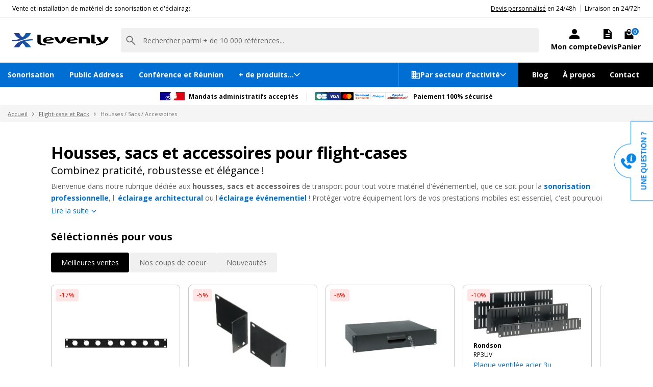

--- FILE ---
content_type: text/html; charset=UTF-8
request_url: https://www.levenly.com/fr/housse-sac-et-accessoires-flightcases.html
body_size: 99466
content:
 <!DOCTYPE html> <html lang="fr"> <head> <meta charset="utf-8"> <meta http-equiv="X-UA-Compatible" content="IE=edge"> <meta name="viewport" content="width=device-width, initial-scale=1"> <meta name="description" content="Protégez votre équipement d'événementiel avec nos housses, sacs et accessoires de transport pour sonorisation professionnelle, éclairage architectural et flight-case et rack."> <meta name="abstract" content="Protégez votre équipement d'événementiel avec nos housses, sacs et accessoires de transport pour sonorisation professionnelle, éclairage architectural et flight-case et rack."> <meta name="author" content="LEVENLY"> <meta name="publisher" content="levenly"> <meta name="owner" content="LEVENLY" /> <meta name="geo.country" content="FRANCE"> <meta name="geo.region" content="FR-91"> <meta name="geo.placename" content="LONGJUMEAU"> <meta name="language" content="fr" /> <meta name="content-language" content="fr-FR"> <meta name="reply-to" content="contact@levenly.com" /> <meta name="identifier-url" content="https://www.levenly.com/fr/housse-sac-et-accessoires-flightcases.html"> <meta property="og:type" content="product"> <meta property="og:locale" content="fr-FR"> <meta property="og:country-name"	content="FRANCE (MÉTROPOLITAINE)"> <meta property="og:site_name" content="LEVENLY.com"> <meta property="og:email" content="contact@levenly.com"> <meta property="og:title"	content="Housses et sacs de transport pour flight-cases sono et éclairage" /> <meta property="og:url" content="https://www.levenly.com/fr/housse-sac-et-accessoires-flightcases.html"> <meta property="og:description" content="Protégez votre équipement d\'événementiel avec nos housses, sacs et accessoires de transport pour sonorisation professionnelle, éclairage architectural et flight-case et rack."> <link rel="alternate" hreflang="fr" href="https://www.levenly.com/fr/housse-sac-et-accessoires-flightcases.html"> <link rel="alternate" hreflang="x-default" href="https://www.levenly.com/fr/housse-sac-et-accessoires-flightcases.html"> <link rel="next" href="https://www.levenly.com/fr/housse-sac-et-accessoires-flightcases/2/"> <link rel="canonical" href="https://www.levenly.com/fr/housse-sac-et-accessoires-flightcases.html"> <meta name="msapplication-config" content="none" /> <title>	Housses et sacs de transport pour flight-cases sono et éclairage</title> <link rel="preload" as="style" href="/themes/www/cache/3a41fde86660ab06e9b65a53e1b1d15a.css"><link rel="stylesheet" type="text/css" href="/themes/www/cache/3a41fde86660ab06e9b65a53e1b1d15a.css"> <link rel="preconnect" href="https://fonts.googleapis.com"> <link rel="preconnect" href="https://fonts.gstatic.com" crossorigin> <link rel="preload" as="style" href="https://fonts.googleapis.com/css2?family=Montserrat:wght@200;300;400;500;600&family=Open+Sans:ital,wght@0,400;0,700;1,300;1,600&display=swap"> <link	href="https://fonts.googleapis.com/css2?family=Montserrat:wght@200;300;400;500;600&family=Open+Sans:ital,wght@0,400;0,700;1,300;1,600&display=swap"	rel="stylesheet"> <link rel="preload" type="font/woff2" crossorigin="anonymous" as="font"	href="https://www.levenly.com/assets/fonts/fontawesome-webfont.woff2?v=4.6.3"> <link rel="preload" type="font/woff" crossorigin="anonymous" as="font"	href="https://www.levenly.com/themes/www/fonts/levenly.woff"> <link rel="preload" type="font/woff2" crossorigin="anonymous" as="font"	href="https://www.levenly.com/themes/www/fonts/glyphicons-halflings-regular.woff2"> <link rel="shortcut icon" type="image/png" href="https://www.levenly.com/assets/icon/favicon.png"> <link rel="apple-touch-icon" type="image/png" href="https://www.levenly.com/assets/icon/favicon.png"> <link rel="apple-touch-icon-precomposed" type="image/png" sizes="144x144"	href="https://www.levenly.com/assets/icon/apple-touch-icon-144x144-precomposed.png"> <link rel="apple-touch-icon-precomposed" type="image/png" sizes="114x114"	href="https://www.levenly.com/assets/icon/apple-touch-icon-114x114-precomposed.png"> <link rel="apple-touch-icon-precomposed" type="image/png" sizes="72x72"	href="https://www.levenly.com/assets/icon/apple-touch-icon-72x72-precomposed.png"> <link rel="apple-touch-icon-precomposed" type="image/png" sizes="57x57"	href="https://www.levenly.com/fr/assets/icon/apple-touch-icon-57x57-precomposed"> <script>	var ALGOLIA_INSIGHTS_SRC = "https://cdn.jsdelivr.net/npm/search-insights@2.3.0";	!function (e, a, t, n, s, i, c) {	e.AlgoliaAnalyticsObject = s, e[s] = e[s] || function () {	(e[s].queue = e[s].queue || []).push(arguments)	}, i = a.createElement(t), c = a.getElementsByTagName(t)[0],	i.async = 1, i.src = n, c.parentNode.insertBefore(i, c)	}(window, document, "script", ALGOLIA_INSIGHTS_SRC, "aa"); </script> <!--[if lt IE 9]> <script src="https://oss.maxcdn.com/html5shiv/3.7.2/html5shiv.min.js"></script> <script src="https://oss.maxcdn.com/respond/1.4.2/respond.min.js"></script> <![endif]--> <!-- Google Tag Manager --> <script> (function(w,d,s,l,i){w[l]=w[l]||[];w[l].push({'gtm.start': new Date().getTime(),event:'gtm.js'});var f=d.getElementsByTagName(s)[0], j=d.createElement(s),dl=l!='dataLayer'?'&l='+l:'';j.async=true;j.src= 'https://www.googletagmanager.com/gtm.js?id='+i+dl;f.parentNode.insertBefore(j,f); })(window,document,'script','dataLayer','GTM-TLQ7CVW'); window.dataLayer = window.dataLayer || []; function gtag(){dataLayer.push(arguments);} </script> <!-- End Google Tag Manager --> <script type="text/javascript">	var onloadCallback = function() {	grecaptcha.ready(function () {	grecaptcha.execute('6Lc0EWEpAAAAACzbdyMkmLt48YJp6QM7kyQ4IPLt', { action: 'form_submission' }).then(function (token) {	const inputs = document.querySelectorAll('.g-recaptcha-response');	if (inputs) {	inputs.forEach((input) => {	input.value = token;	})	}	});	});	}; </script> </head> <body class="category_context"> <!-- Google Tag Manager (noscript) --> <noscript> <iframe src="https://www.googletagmanager.com/ns.html?id=GTM-TLQ7CVW" height="0" width="0" style="display:none;visibility:hidden"></iframe> </noscript> <!-- End Google Tag Manager (noscript) --> <header id="header"> <div class="header_topbar only_desktop"> <div class="topbar_left"> <span class="title"> Vente et installation de matériel de sonorisation et d'éclairage pour l'évènementiel et la communication, stand exposition, structure alu, podium et estrade, etc. </span> </div> <ul class="topbar_right"> <li class="estimate"> <span class="obflink" data-o="aHR0cHM6Ly93d3cubGV2ZW5seS5jb20vZGV2aXMuaHRtbA==">Devis personnalisé</span> en 24/48h </li> <li> Livraison en 24/72h </li> </ul> </div> <div class="header_main"> <div class="logo"> <a href="https://www.levenly.com/fr/accueil.html" title="LEVENLY, vente et installation de matériel pour l'évènementiel et la communication"> <svg width="1409" height="210" viewBox="0 0 1409 210" fill="none" xmlns="http://www.w3.org/2000/svg"> <path d="M196.656 0C187.518 24.2155 174.805 42.8733 149.776 61.5312H149.379C124.747 42.8733 112.034 24.2155 102.897 0H27.8099C27.8099 0 37.742 48.828 110.842 84.5558C84.6215 94.0832 46.8795 103.214 0 103.214V120.681C247.508 118.299 271.345 0 271.345 0H196.656Z" fill="url(#paint0_linear_1_81)"/> <path d="M102.897 210C112.034 185.785 124.747 167.127 149.379 148.469H149.776C174.408 167.127 187.121 185.785 196.258 210H270.948C270.948 210 261.015 161.172 187.915 125.444C213.739 115.917 251.481 106.389 298.757 106.786V89.3195C52.0442 91.7013 27.8099 210 27.8099 210H102.897Z" fill="url(#paint1_linear_1_81)"/> <path d="M954.673 98.8469C955.07 75.4253 932.425 57.1645 878.395 57.1645C820.391 57.1645 793.773 82.5709 793.773 106.786C793.773 135.369 829.529 154.82 886.737 154.82C913.355 154.82 937.59 150.851 951.892 147.675L939.179 129.811C929.644 132.193 912.164 135.766 895.875 135.766C867.271 135.766 844.625 128.223 841.844 113.932C841.844 113.138 841.447 112.741 841.447 111.947C881.97 111.55 922.89 106.389 954.673 98.8469ZM909.78 87.7316C889.121 92.8923 866.079 94.4801 839.858 94.8771C839.858 83.7618 850.982 73.4405 876.408 73.4405C897.861 73.8374 908.588 80.983 909.78 87.7316Z" fill="black"/> <path d="M609.036 98.8469C609.433 75.4253 586.788 57.1645 532.758 57.1645C474.754 57.1645 448.136 82.5709 448.136 106.786C448.136 135.369 483.892 154.82 541.101 154.82C567.719 154.82 591.953 150.851 605.858 147.675L593.145 129.811C583.61 132.193 566.129 135.766 549.841 135.766C521.236 135.766 498.591 128.223 495.81 113.932C495.81 113.138 495.413 112.741 495.413 111.947C536.73 111.55 577.253 106.389 609.036 98.8469ZM564.54 87.7316C543.882 92.8923 520.839 94.4801 494.618 94.8771C494.618 83.7618 505.345 73.4405 531.168 73.4405C552.622 73.8374 563.348 80.983 564.54 87.7316Z" fill="black"/> <path d="M1021.42 81.38V152.042H972.153V59.5463H1075.05C1117.16 59.5463 1133.85 73.4405 1133.85 91.3043V152.042H1084.58V97.259C1084.58 88.1285 1077.83 81.7769 1056.38 81.7769L1021.42 81.38Z" fill="black"/> <path d="M1192.65 153.232C1170 153.232 1155.3 147.675 1155.3 136.56V23.4215H1204.56V130.208C1204.56 133.384 1205.36 136.163 1211.32 136.163C1213.3 136.163 1220.06 135.369 1222.44 134.972V150.851C1216.09 152.042 1204.17 153.232 1192.65 153.232Z" fill="black"/> <path d="M427.08 150.057C444.163 159.187 462.836 163.554 487.865 164.348V182.609C446.15 182.212 407.613 177.051 382.187 157.202C365.104 144.499 366.693 125.841 366.693 125.841V23.8185H415.956V131.002C415.956 131.002 415.956 144.499 427.08 150.057Z" fill="black"/> <path d="M1353.55 59.5463C1353.55 59.5463 1353.15 94.8771 1320.57 125.047H1319.78C1300.71 107.183 1287.99 82.9679 1286.4 59.5463H1232.37C1240.72 92.8922 1260.98 121.871 1292.36 142.911L1293.56 143.705C1275.68 153.233 1252.64 160.378 1222.84 163.951V182.609C1222.84 182.609 1380.16 175.86 1407.58 59.5463H1353.55Z" fill="black"/> <path d="M716.7 151.645C713.919 153.233 709.152 154.026 703.192 154.026C697.63 154.026 692.466 153.233 689.685 151.645C649.956 130.208 624.53 97.656 615.393 59.5463H669.423C671.012 82.9679 683.725 107.183 703.192 125.047H703.987C723.057 107.183 735.77 82.9679 737.359 59.5463H791.389C781.855 97.656 756.428 130.208 716.7 151.645Z" fill="black"/> <defs> <linearGradient id="paint0_linear_1_81" x1="0.0680352" y1="60.3438" x2="271.87" y2="60.3438" gradientUnits="userSpaceOnUse"> <stop stop-color="#283791"/> <stop offset="1" stop-color="#0E64AF"/> </linearGradient> <linearGradient id="paint1_linear_1_81" x1="27.8778" y1="149.663" x2="299.282" y2="149.663" gradientUnits="userSpaceOnUse"> <stop stop-color="#283791"/> <stop offset="1" stop-color="#0E64AF"/> </linearGradient> </defs> </svg> </a> </div> <div class="search"> <form action="https://www.levenly.com/fr/recherche.html" method="post" class="form-inline" id="form-search" accept-charset="utf-8"> <input type="hidden" name="ci_csrf_token" value="7ce7695b10af8c8a86a5aa41cc139e68" /> <div id="searchbox" class="searchbox-form"></div> </form> </div> <div class="paiement"> <div class="paiement_first_row"> <img src="https://www.levenly.com/themes/www/img/gouv.webp" alt="Mandats administratifs" width="48" height="16" /> <strong class="label_mandat">Mandats administratifs acceptés</strong> </div> <div class="paiement_second_row"> <div class="paiement_icons"> <svg width="25" height="16" viewBox="0 0 25 16" fill="none" xmlns="http://www.w3.org/2000/svg" xmlns:xlink="http://www.w3.org/1999/xlink"> <rect width="25" height="16" rx="1" fill="url(#paint0_linear_85_854)"/> <path fill-rule="evenodd" clip-rule="evenodd" d="M12.9569 7.84315C12.9033 7.84665 12.849 7.85116 12.7942 7.85571C12.6745 7.86564 12.5524 7.87577 12.4302 7.87615C11.5642 7.87901 10.6981 7.87992 9.83209 7.88084C9.39909 7.8813 8.96608 7.88176 8.53306 7.88246C8.50215 7.88253 8.47032 7.88089 8.43839 7.87925C8.3497 7.8747 8.26015 7.87011 8.1868 7.90165C8.10458 7.93707 8.02455 8.04924 8.00902 8.13871C8.00083 8.18684 8.12744 8.30704 8.19858 8.31157C8.42987 8.32651 8.66238 8.32473 8.89484 8.32295H8.89484H8.89486C8.97434 8.32234 9.05381 8.32173 9.13323 8.32179L10.1244 8.32219C10.9502 8.32248 11.7759 8.32277 12.6017 8.32405C12.678 8.32415 12.7543 8.32919 12.8418 8.33496C12.8858 8.33787 12.9327 8.34096 12.9838 8.34371C13.0469 8.96439 12.891 9.53757 12.673 10.0832C11.995 11.7815 10.6438 12.6161 8.90764 12.9028C7.73885 13.0957 6.58712 13.0045 5.46182 12.6028C3.69673 11.973 2.54686 10.3685 2.48446 8.48903C2.44452 7.28877 2.63103 6.16248 3.35382 5.17221C4.08886 4.16517 5.11431 3.61703 6.31176 3.38465C7.66155 3.12271 8.99859 3.17942 10.2776 3.72959C11.9321 4.44122 12.7815 5.74905 12.9977 7.50469C13.0056 7.56857 13.0027 7.63464 12.9977 7.69908C12.9958 7.72333 12.9879 7.74712 12.9768 7.78023L12.9768 7.78024C12.9709 7.79802 12.9641 7.81848 12.9569 7.84315ZM17.8241 8.32539H17.8241C18.4933 8.32352 19.1626 8.32165 19.8317 8.33164C20.1926 8.33695 20.5607 8.35832 20.9117 8.43554C21.9144 8.65591 22.6292 9.71919 22.5069 10.7615C22.3782 11.8578 21.5288 12.6665 20.4585 12.6781C19.3914 12.6897 18.3242 12.6963 17.257 12.703C16.1691 12.7097 15.0811 12.7165 13.9932 12.7285C13.6288 12.7324 13.4632 12.6511 13.4751 12.2307C13.5077 11.0758 13.5054 9.91904 13.4825 8.76371C13.4752 8.38983 13.605 8.31003 13.9487 8.31666C14.6863 8.33086 15.4243 8.32831 16.1623 8.32576H16.1623H16.1623C16.4504 8.32476 16.7385 8.32376 17.0265 8.32376V8.32688C17.2923 8.32688 17.5582 8.32614 17.8241 8.32539ZM13.6916 3.54635C13.631 3.55144 13.5675 3.55679 13.4997 3.56134C13.4997 3.60888 13.4997 3.65358 13.4997 3.69629C13.4997 3.79634 13.4998 3.88547 13.4996 3.97469C13.4991 4.29418 13.4998 4.61371 13.5005 4.93324C13.5023 5.75629 13.5042 6.57937 13.4853 7.40201C13.4766 7.78424 13.6016 7.88619 13.9694 7.88135C15.1467 7.86579 16.3241 7.85832 17.5016 7.85084C18.4789 7.84464 19.4561 7.83843 20.4333 7.82761C21.5132 7.81575 22.3444 7.03255 22.49 5.92434C22.6223 4.91823 21.9527 3.90433 20.9512 3.65542C20.5923 3.56618 20.2096 3.54403 19.8373 3.54137C18.1745 3.52917 16.5115 3.52826 14.8486 3.52736C14.5771 3.52721 14.3056 3.52706 14.0341 3.52686C13.9238 3.52681 13.8135 3.53609 13.6916 3.54635Z" fill="white"/> <defs> <linearGradient id="paint0_linear_85_854" x1="25" y1="1.16415e-06" x2="-2.46763e-07" y2="16" gradientUnits="userSpaceOnUse"> <stop stop-color="#072559"/> <stop offset="0.508049" stop-color="#1D7FA4"/> <stop offset="1" stop-color="#3D8543"/> </linearGradient> </defs> </svg> <svg width="25" height="16" viewBox="0 0 25 16" fill="none" xmlns="http://www.w3.org/2000/svg" xmlns:xlink="http://www.w3.org/1999/xlink"> <rect width="25" height="16" rx="1" fill="#192D87"/> <path fill-rule="evenodd" clip-rule="evenodd" d="M7.56591 10.9533H5.98537L4.80016 6.29865C4.74391 6.08454 4.62446 5.89525 4.44876 5.80604C4.01028 5.58184 3.5271 5.40341 3 5.31342V5.13422H5.54612C5.89752 5.13422 6.16107 5.40341 6.205 5.71605L6.81995 9.07359L8.39971 5.13422H9.93633L7.56591 10.9533ZM10.8148 10.9533H9.32215L10.5513 5.13422H12.044L10.8148 10.9533ZM13.9751 6.74626C14.019 6.43285 14.2826 6.25365 14.5901 6.25365C15.0733 6.20865 15.5996 6.29864 16.0388 6.52206L16.3024 5.26919C15.8631 5.08999 15.38 5 14.9415 5C13.4927 5 12.4385 5.80603 12.4385 6.92469C12.4385 7.77571 13.1852 8.22255 13.7123 8.49175C14.2826 8.76016 14.5022 8.93937 14.4583 9.20779C14.4583 9.61041 14.019 9.78961 13.5806 9.78961C13.0535 9.78961 12.5264 9.65541 12.044 9.43121L11.7804 10.6849C12.3075 10.9083 12.8778 10.9983 13.4049 10.9983C15.0293 11.0425 16.0388 10.2372 16.0388 9.02858C16.0388 7.50652 13.9751 7.4173 13.9751 6.74626ZM21.2629 10.9533L20.0777 5.13422H18.8046C18.5411 5.13422 18.2775 5.31342 18.1897 5.58184L15.9949 10.9533H17.5316L17.8383 10.103H19.7263L19.902 10.9533H21.2629ZM19.0242 6.70126L19.4627 8.89436H18.2336L19.0242 6.70126Z" fill="white"/> </svg> <svg width="25" height="16" viewBox="0 0 25 16" fill="none" xmlns="http://www.w3.org/2000/svg" xmlns:xlink="http://www.w3.org/1999/xlink"> <rect width="25" height="16" rx="1" fill="black"/> <path fill-rule="evenodd" clip-rule="evenodd" d="M12.5 11.8777C11.5997 12.6366 10.4319 13.0947 9.15574 13.0947C6.3083 13.0947 4 10.8139 4 8.00033C4 5.18678 6.3083 2.90594 9.15574 2.90594C10.4319 2.90594 11.5997 3.36406 12.5 4.12292C13.4003 3.36406 14.5681 2.90594 15.8443 2.90594C18.6917 2.90594 21 5.18678 21 8.00033C21 10.8139 18.6917 13.0947 15.8443 13.0947C14.5681 13.0947 13.4003 12.6366 12.5 11.8777Z" fill="#ED0006"/> <path fill-rule="evenodd" clip-rule="evenodd" d="M12.5 11.8777C13.6086 10.9433 14.3115 9.55294 14.3115 8.00033C14.3115 6.44772 13.6086 5.05733 12.5 4.12292C13.4003 3.36406 14.5681 2.90594 15.8443 2.90594C18.6917 2.90594 21 5.18678 21 8.00033C21 10.8139 18.6917 13.0947 15.8443 13.0947C14.5681 13.0947 13.4003 12.6366 12.5 11.8777Z" fill="#F9A000"/> <path fill-rule="evenodd" clip-rule="evenodd" d="M12.4999 11.8777C13.6085 10.9433 14.3114 9.55294 14.3114 8.00034C14.3114 6.44774 13.6085 5.05737 12.4999 4.12296C11.3914 5.05737 10.6885 6.44774 10.6885 8.00034C10.6885 9.55294 11.3914 10.9433 12.4999 11.8777Z" fill="#FF5E00"/> </svg> <svg width="34" height="16" viewBox="0 0 34 16" fill="none" xmlns="http://www.w3.org/2000/svg" xmlns:xlink="http://www.w3.org/1999/xlink"> <rect x="0.25" y="0.25" width="33.5" height="15.5" rx="0.75" fill="white"/> <path d="M5.26953 8.44141V9.50195C5.26953 9.625 5.26562 9.74707 5.25781 9.86816C5.25195 9.98926 5.24414 10.083 5.23438 10.1494H5.26953C5.35547 10.0146 5.47266 9.90039 5.62109 9.80664C5.76953 9.71094 5.96191 9.66309 6.19824 9.66309C6.56543 9.66309 6.86328 9.80664 7.0918 10.0938C7.32031 10.3809 7.43457 10.8018 7.43457 11.3564C7.43457 11.7295 7.38184 12.043 7.27637 12.2969C7.1709 12.5488 7.02344 12.7393 6.83398 12.8682C6.64453 12.9951 6.4248 13.0586 6.1748 13.0586C5.93457 13.0586 5.74512 13.0156 5.60645 12.9297C5.46777 12.8438 5.35547 12.7471 5.26953 12.6396H5.20801L5.05859 13H4.37598V8.44141H5.26953ZM5.91113 10.3779C5.75488 10.3779 5.63086 10.4102 5.53906 10.4746C5.44727 10.5391 5.37988 10.6357 5.33691 10.7646C5.2959 10.8936 5.27344 11.0566 5.26953 11.2539V11.3506C5.26953 11.6689 5.31641 11.9131 5.41016 12.083C5.50391 12.251 5.6748 12.335 5.92285 12.335C6.10645 12.335 6.25195 12.25 6.35938 12.0801C6.46875 11.9102 6.52344 11.665 6.52344 11.3447C6.52344 11.0244 6.46875 10.7832 6.35938 10.6211C6.25 10.459 6.10059 10.3779 5.91113 10.3779Z" fill="#FF5E00"/> <path d="M9.51465 9.65723C9.9541 9.65723 10.291 9.75293 10.5254 9.94434C10.7598 10.1357 10.877 10.4268 10.877 10.8174V13H10.2529L10.0801 12.5547H10.0566C9.96289 12.6719 9.86719 12.7676 9.76953 12.8418C9.67188 12.916 9.55957 12.9707 9.43262 13.0059C9.30566 13.041 9.15137 13.0586 8.96973 13.0586C8.77637 13.0586 8.60254 13.0215 8.44824 12.9473C8.2959 12.873 8.17578 12.7598 8.08789 12.6074C8 12.4531 7.95605 12.2578 7.95605 12.0215C7.95605 11.6738 8.07812 11.418 8.32227 11.2539C8.56641 11.0879 8.93262 10.9961 9.4209 10.9785L9.98926 10.9609V10.8174C9.98926 10.6455 9.94434 10.5195 9.85449 10.4395C9.76465 10.3594 9.63965 10.3193 9.47949 10.3193C9.32129 10.3193 9.16602 10.3418 9.01367 10.3867C8.86133 10.4316 8.70898 10.4883 8.55664 10.5566L8.26074 9.95312C8.43457 9.86133 8.62891 9.78906 8.84375 9.73633C9.06055 9.68359 9.28418 9.65723 9.51465 9.65723ZM9.98926 11.4824L9.64355 11.4941C9.35449 11.502 9.15332 11.5537 9.04004 11.6494C8.92871 11.7451 8.87305 11.8711 8.87305 12.0273C8.87305 12.1641 8.91309 12.2617 8.99316 12.3203C9.07324 12.377 9.17773 12.4053 9.30664 12.4053C9.49805 12.4053 9.65918 12.3486 9.79004 12.2354C9.92285 12.1221 9.98926 11.9609 9.98926 11.752V11.4824Z" fill="#FF5E00"/> <path d="M13.6602 9.66309C14.0098 9.66309 14.291 9.75879 14.5039 9.9502C14.7168 10.1396 14.8232 10.4443 14.8232 10.8643V13H13.9297V11.0869C13.9297 10.8525 13.8867 10.6758 13.8008 10.5566C13.7168 10.4375 13.584 10.3779 13.4023 10.3779C13.1289 10.3779 12.9424 10.4707 12.8428 10.6562C12.7432 10.8418 12.6934 11.1094 12.6934 11.459V13H11.7998V9.72461H12.4824L12.6025 10.1436H12.6523C12.7227 10.0303 12.8096 9.93848 12.9131 9.86816C13.0186 9.79785 13.1348 9.74609 13.2617 9.71289C13.3906 9.67969 13.5234 9.66309 13.6602 9.66309Z" fill="#FF5E00"/> <path d="M17.0732 13.0586C16.749 13.0586 16.4727 13 16.2441 12.8828C16.0156 12.7637 15.8418 12.5801 15.7227 12.332C15.6035 12.084 15.5439 11.7666 15.5439 11.3799C15.5439 10.9795 15.6113 10.6533 15.7461 10.4014C15.8828 10.1475 16.0713 9.96094 16.3115 9.8418C16.5537 9.72266 16.834 9.66309 17.1523 9.66309C17.3789 9.66309 17.5742 9.68555 17.7383 9.73047C17.9043 9.77344 18.0488 9.8252 18.1719 9.88574L17.9082 10.5771C17.7676 10.5205 17.6367 10.4746 17.5156 10.4395C17.3945 10.4023 17.2734 10.3838 17.1523 10.3838C16.9961 10.3838 16.8662 10.4209 16.7627 10.4951C16.6592 10.5674 16.582 10.6768 16.5312 10.8232C16.4805 10.9697 16.4551 11.1533 16.4551 11.374C16.4551 11.5908 16.4824 11.7705 16.5371 11.9131C16.5918 12.0557 16.6709 12.1621 16.7744 12.2324C16.8779 12.3008 17.0039 12.335 17.1523 12.335C17.3379 12.335 17.5029 12.3105 17.6475 12.2617C17.792 12.2109 17.9326 12.1406 18.0693 12.0508V12.8154C17.9326 12.9014 17.7891 12.9629 17.6387 13C17.4902 13.0391 17.3018 13.0586 17.0732 13.0586Z" fill="#FF5E00"/> <path d="M20.1729 9.65723C20.6123 9.65723 20.9492 9.75293 21.1836 9.94434C21.418 10.1357 21.5352 10.4268 21.5352 10.8174V13H20.9111L20.7383 12.5547H20.7148C20.6211 12.6719 20.5254 12.7676 20.4277 12.8418C20.3301 12.916 20.2178 12.9707 20.0908 13.0059C19.9639 13.041 19.8096 13.0586 19.6279 13.0586C19.4346 13.0586 19.2607 13.0215 19.1064 12.9473C18.9541 12.873 18.834 12.7598 18.7461 12.6074C18.6582 12.4531 18.6143 12.2578 18.6143 12.0215C18.6143 11.6738 18.7363 11.418 18.9805 11.2539C19.2246 11.0879 19.5908 10.9961 20.0791 10.9785L20.6475 10.9609V10.8174C20.6475 10.6455 20.6025 10.5195 20.5127 10.4395C20.4229 10.3594 20.2979 10.3193 20.1377 10.3193C19.9795 10.3193 19.8242 10.3418 19.6719 10.3867C19.5195 10.4316 19.3672 10.4883 19.2148 10.5566L18.9189 9.95312C19.0928 9.86133 19.2871 9.78906 19.502 9.73633C19.7188 9.68359 19.9424 9.65723 20.1729 9.65723ZM20.6475 11.4824L20.3018 11.4941C20.0127 11.502 19.8115 11.5537 19.6982 11.6494C19.5869 11.7451 19.5312 11.8711 19.5312 12.0273C19.5312 12.1641 19.5713 12.2617 19.6514 12.3203C19.7314 12.377 19.8359 12.4053 19.9648 12.4053C20.1562 12.4053 20.3174 12.3486 20.4482 12.2354C20.5811 12.1221 20.6475 11.9609 20.6475 11.752V11.4824Z" fill="#FF5E00"/> <path d="M23.3516 9.72461V13H22.458V9.72461H23.3516ZM22.9062 8.44141C23.0391 8.44141 23.1533 8.47266 23.249 8.53516C23.3447 8.5957 23.3926 8.70996 23.3926 8.87793C23.3926 9.04395 23.3447 9.15918 23.249 9.22363C23.1533 9.28613 23.0391 9.31738 22.9062 9.31738C22.7715 9.31738 22.6562 9.28613 22.5605 9.22363C22.4668 9.15918 22.4199 9.04395 22.4199 8.87793C22.4199 8.70996 22.4668 8.5957 22.5605 8.53516C22.6562 8.47266 22.7715 8.44141 22.9062 8.44141Z" fill="#FF5E00"/> <path d="M26.1201 9.66309C26.165 9.66309 26.2168 9.66602 26.2754 9.67188C26.3359 9.67578 26.3848 9.68164 26.4219 9.68945L26.3545 10.5273C26.3252 10.5176 26.2832 10.5107 26.2285 10.5068C26.1758 10.501 26.1299 10.498 26.0908 10.498C25.9756 10.498 25.8633 10.5127 25.7539 10.542C25.6465 10.5713 25.5498 10.6191 25.4639 10.6855C25.3779 10.75 25.3096 10.8359 25.2588 10.9434C25.21 11.0488 25.1855 11.1787 25.1855 11.333V13H24.292V9.72461H24.9688L25.1006 10.2754H25.1445C25.209 10.1641 25.2891 10.0625 25.3848 9.9707C25.4824 9.87695 25.5928 9.80273 25.7158 9.74805C25.8408 9.69141 25.9756 9.66309 26.1201 9.66309Z" fill="#FF5E00"/> <path d="M28.3672 9.66309C28.6699 9.66309 28.9307 9.72168 29.1494 9.83887C29.3682 9.9541 29.5371 10.1221 29.6562 10.3428C29.7754 10.5635 29.835 10.833 29.835 11.1514V11.585H27.7227C27.7324 11.8369 27.8076 12.0352 27.9482 12.1797C28.0908 12.3223 28.2881 12.3936 28.54 12.3936C28.749 12.3936 28.9404 12.3721 29.1143 12.3291C29.2881 12.2861 29.4668 12.2217 29.6504 12.1357V12.8271C29.4883 12.9072 29.3184 12.9658 29.1406 13.0029C28.9648 13.04 28.751 13.0586 28.499 13.0586C28.1709 13.0586 27.8799 12.998 27.626 12.877C27.374 12.7559 27.1758 12.5713 27.0312 12.3232C26.8887 12.0752 26.8174 11.7627 26.8174 11.3857C26.8174 11.0029 26.8818 10.6846 27.0107 10.4307C27.1416 10.1748 27.3232 9.9834 27.5557 9.85645C27.7881 9.72754 28.0586 9.66309 28.3672 9.66309ZM28.373 10.2988C28.1992 10.2988 28.0547 10.3545 27.9395 10.4658C27.8262 10.5771 27.7607 10.752 27.7432 10.9902H28.9971C28.9951 10.8574 28.9707 10.7393 28.9238 10.6357C28.8789 10.5322 28.8105 10.4502 28.7188 10.3896C28.6289 10.3291 28.5137 10.2988 28.373 10.2988Z" fill="#FF5E00"/> <path d="M6.90137 3.7168L5.44531 8H4.45508L3.00195 3.7168H3.91895L4.72461 6.26562C4.73828 6.30859 4.76074 6.38965 4.79199 6.50879C4.82324 6.62598 4.85449 6.75098 4.88574 6.88379C4.91895 7.01465 4.94141 7.12305 4.95312 7.20898C4.96484 7.12305 4.98535 7.01465 5.01465 6.88379C5.0459 6.75293 5.07617 6.62891 5.10547 6.51172C5.13672 6.39258 5.15918 6.31055 5.17285 6.26562L5.98438 3.7168H6.90137Z" fill="#005FB4"/> <path d="M8.2666 4.72461V8H7.37305V4.72461H8.2666ZM7.82129 3.44141C7.9541 3.44141 8.06836 3.47266 8.16406 3.53516C8.25977 3.5957 8.30762 3.70996 8.30762 3.87793C8.30762 4.04395 8.25977 4.15918 8.16406 4.22363C8.06836 4.28613 7.9541 4.31738 7.82129 4.31738C7.68652 4.31738 7.57129 4.28613 7.47559 4.22363C7.38184 4.15918 7.33496 4.04395 7.33496 3.87793C7.33496 3.70996 7.38184 3.5957 7.47559 3.53516C7.57129 3.47266 7.68652 3.44141 7.82129 3.44141Z" fill="#005FB4"/> <path d="M11.0352 4.66309C11.0801 4.66309 11.1318 4.66602 11.1904 4.67188C11.251 4.67578 11.2998 4.68164 11.3369 4.68945L11.2695 5.52734C11.2402 5.51758 11.1982 5.51074 11.1436 5.50684C11.0908 5.50098 11.0449 5.49805 11.0059 5.49805C10.8906 5.49805 10.7783 5.5127 10.6689 5.54199C10.5615 5.57129 10.4648 5.61914 10.3789 5.68555C10.293 5.75 10.2246 5.83594 10.1738 5.94336C10.125 6.04883 10.1006 6.17871 10.1006 6.33301V8H9.20703V4.72461H9.88379L10.0156 5.27539H10.0596C10.124 5.16406 10.2041 5.0625 10.2998 4.9707C10.3975 4.87695 10.5078 4.80273 10.6309 4.74805C10.7559 4.69141 10.8906 4.66309 11.0352 4.66309Z" fill="#005FB4"/> <path d="M13.2822 4.66309C13.585 4.66309 13.8457 4.72168 14.0645 4.83887C14.2832 4.9541 14.4521 5.12207 14.5713 5.34277C14.6904 5.56348 14.75 5.83301 14.75 6.15137V6.58496H12.6377C12.6475 6.83691 12.7227 7.03516 12.8633 7.17969C13.0059 7.32227 13.2031 7.39355 13.4551 7.39355C13.6641 7.39355 13.8555 7.37207 14.0293 7.3291C14.2031 7.28613 14.3818 7.22168 14.5654 7.13574V7.82715C14.4033 7.90723 14.2334 7.96582 14.0557 8.00293C13.8799 8.04004 13.666 8.05859 13.4141 8.05859C13.0859 8.05859 12.7949 7.99805 12.541 7.87695C12.2891 7.75586 12.0908 7.57129 11.9463 7.32324C11.8037 7.0752 11.7324 6.7627 11.7324 6.38574C11.7324 6.00293 11.7969 5.68457 11.9258 5.43066C12.0566 5.1748 12.2383 4.9834 12.4707 4.85645C12.7031 4.72754 12.9736 4.66309 13.2822 4.66309ZM13.2881 5.29883C13.1143 5.29883 12.9697 5.35449 12.8545 5.46582C12.7412 5.57715 12.6758 5.75195 12.6582 5.99023H13.9121C13.9102 5.85742 13.8857 5.73926 13.8389 5.63574C13.7939 5.53223 13.7256 5.4502 13.6338 5.38965C13.5439 5.3291 13.4287 5.29883 13.2881 5.29883Z" fill="#005FB4"/> <path d="M19.3232 4.66309C19.6943 4.66309 19.9746 4.75879 20.1641 4.9502C20.3555 5.13965 20.4512 5.44434 20.4512 5.86426V8H19.5547V6.08691C19.5547 5.85254 19.5146 5.67578 19.4346 5.55664C19.3545 5.4375 19.2305 5.37793 19.0625 5.37793C18.8262 5.37793 18.6582 5.46289 18.5586 5.63281C18.459 5.80078 18.4092 6.04199 18.4092 6.35645V8H17.5156V6.08691C17.5156 5.93066 17.498 5.7998 17.4629 5.69434C17.4277 5.58887 17.374 5.50977 17.3018 5.45703C17.2295 5.4043 17.1367 5.37793 17.0234 5.37793C16.8574 5.37793 16.7266 5.41992 16.6309 5.50391C16.5371 5.58594 16.4697 5.70801 16.4287 5.87012C16.3896 6.03027 16.3701 6.22656 16.3701 6.45898V8H15.4766V4.72461H16.1592L16.2793 5.14355H16.3291C16.3955 5.03027 16.4785 4.93848 16.5781 4.86816C16.6797 4.79785 16.791 4.74609 16.9121 4.71289C17.0332 4.67969 17.1562 4.66309 17.2812 4.66309C17.5215 4.66309 17.7246 4.70215 17.8906 4.78027C18.0586 4.8584 18.1875 4.97949 18.2773 5.14355H18.3564C18.4541 4.97559 18.5918 4.85352 18.7695 4.77734C18.9492 4.70117 19.1338 4.66309 19.3232 4.66309Z" fill="#005FB4"/> <path d="M22.7217 4.66309C23.0244 4.66309 23.2852 4.72168 23.5039 4.83887C23.7227 4.9541 23.8916 5.12207 24.0107 5.34277C24.1299 5.56348 24.1895 5.83301 24.1895 6.15137V6.58496H22.0771C22.0869 6.83691 22.1621 7.03516 22.3027 7.17969C22.4453 7.32227 22.6426 7.39355 22.8945 7.39355C23.1035 7.39355 23.2949 7.37207 23.4688 7.3291C23.6426 7.28613 23.8213 7.22168 24.0049 7.13574V7.82715C23.8428 7.90723 23.6729 7.96582 23.4951 8.00293C23.3193 8.04004 23.1055 8.05859 22.8535 8.05859C22.5254 8.05859 22.2344 7.99805 21.9805 7.87695C21.7285 7.75586 21.5303 7.57129 21.3857 7.32324C21.2432 7.0752 21.1719 6.7627 21.1719 6.38574C21.1719 6.00293 21.2363 5.68457 21.3652 5.43066C21.4961 5.1748 21.6777 4.9834 21.9102 4.85645C22.1426 4.72754 22.4131 4.66309 22.7217 4.66309ZM22.7275 5.29883C22.5537 5.29883 22.4092 5.35449 22.2939 5.46582C22.1807 5.57715 22.1152 5.75195 22.0977 5.99023H23.3516C23.3496 5.85742 23.3252 5.73926 23.2783 5.63574C23.2334 5.53223 23.165 5.4502 23.0732 5.38965C22.9834 5.3291 22.8682 5.29883 22.7275 5.29883Z" fill="#005FB4"/> <path d="M26.7764 4.66309C27.126 4.66309 27.4072 4.75879 27.6201 4.9502C27.833 5.13965 27.9395 5.44434 27.9395 5.86426V8H27.0459V6.08691C27.0459 5.85254 27.0029 5.67578 26.917 5.55664C26.833 5.4375 26.7002 5.37793 26.5186 5.37793C26.2451 5.37793 26.0586 5.4707 25.959 5.65625C25.8594 5.8418 25.8096 6.10938 25.8096 6.45898V8H24.916V4.72461H25.5986L25.7188 5.14355H25.7686C25.8389 5.03027 25.9258 4.93848 26.0293 4.86816C26.1348 4.79785 26.251 4.74609 26.3779 4.71289C26.5068 4.67969 26.6396 4.66309 26.7764 4.66309Z" fill="#005FB4"/> <path d="M30.2393 7.34668C30.3369 7.34668 30.4316 7.33691 30.5234 7.31738C30.6172 7.29785 30.71 7.27344 30.8018 7.24414V7.90918C30.7061 7.95215 30.5869 7.9873 30.4443 8.01465C30.3037 8.04395 30.1494 8.05859 29.9814 8.05859C29.7861 8.05859 29.6104 8.02734 29.4541 7.96484C29.2998 7.90039 29.1777 7.79004 29.0879 7.63379C29 7.47559 28.9561 7.25586 28.9561 6.97461V5.39551H28.5283V5.01758L29.0205 4.71875L29.2783 4.02734H29.8496V4.72461H30.7666V5.39551H29.8496V6.97461C29.8496 7.09961 29.8848 7.19336 29.9551 7.25586C30.0273 7.31641 30.1221 7.34668 30.2393 7.34668Z" fill="#005FB4"/> <rect x="0.25" y="0.25" width="33.5" height="15.5" rx="0.75" stroke="#C8C8C8" stroke-width="0.5"/> </svg> <svg width="29" height="16" viewBox="0 0 29 16" fill="none" xmlns="http://www.w3.org/2000/svg" xmlns:xlink="http://www.w3.org/1999/xlink"> <rect x="0.25" y="0.25" width="28.5" height="15.5" rx="0.75" fill="white"/> <path d="M5.55859 6.41113C5.38477 6.41113 5.23047 6.44531 5.0957 6.51367C4.96289 6.58008 4.85059 6.67676 4.75879 6.80371C4.66895 6.93066 4.60059 7.08398 4.55371 7.26367C4.50684 7.44336 4.4834 7.64551 4.4834 7.87012C4.4834 8.17285 4.52051 8.43164 4.59473 8.64648C4.6709 8.85938 4.78809 9.02246 4.94629 9.13574C5.10449 9.24707 5.30859 9.30273 5.55859 9.30273C5.73242 9.30273 5.90625 9.2832 6.08008 9.24414C6.25586 9.20508 6.44629 9.14941 6.65137 9.07715V9.83887C6.46191 9.91699 6.27539 9.97266 6.0918 10.0059C5.9082 10.041 5.70215 10.0586 5.47363 10.0586C5.03223 10.0586 4.66895 9.96777 4.38379 9.78613C4.10059 9.60254 3.89062 9.34668 3.75391 9.01855C3.61719 8.68848 3.54883 8.30371 3.54883 7.86426C3.54883 7.54004 3.59277 7.24316 3.68066 6.97363C3.76855 6.7041 3.89746 6.4707 4.06738 6.27344C4.2373 6.07617 4.44727 5.92383 4.69727 5.81641C4.94727 5.70898 5.23438 5.65527 5.55859 5.65527C5.77148 5.65527 5.98438 5.68262 6.19727 5.7373C6.41211 5.79004 6.61719 5.86328 6.8125 5.95703L6.51953 6.69531C6.35938 6.61914 6.19824 6.55273 6.03613 6.49609C5.87402 6.43945 5.71484 6.41113 5.55859 6.41113Z" fill="#005FB4"/> <path d="M8.38867 5.44141V6.37012C8.38867 6.53223 8.38281 6.68652 8.37109 6.83301C8.36133 6.97949 8.35352 7.08301 8.34766 7.14355H8.39453C8.46484 7.03027 8.54785 6.93848 8.64355 6.86816C8.74121 6.79785 8.84863 6.74609 8.96582 6.71289C9.08301 6.67969 9.20898 6.66309 9.34375 6.66309C9.58008 6.66309 9.78613 6.70508 9.96191 6.78906C10.1377 6.87109 10.2744 7.00098 10.3721 7.17871C10.4697 7.35449 10.5186 7.58301 10.5186 7.86426V10H9.625V8.08691C9.625 7.85254 9.58203 7.67578 9.49609 7.55664C9.41016 7.4375 9.27734 7.37793 9.09766 7.37793C8.91797 7.37793 8.77637 7.41992 8.67285 7.50391C8.56934 7.58594 8.49609 7.70801 8.45312 7.87012C8.41016 8.03027 8.38867 8.22656 8.38867 8.45898V10H7.49512V5.44141H8.38867Z" fill="#005FB4"/> <path d="M12.7891 6.66309C13.0918 6.66309 13.3525 6.72168 13.5713 6.83887C13.79 6.9541 13.959 7.12207 14.0781 7.34277C14.1973 7.56348 14.2568 7.83301 14.2568 8.15137V8.58496H12.1445C12.1543 8.83691 12.2295 9.03516 12.3701 9.17969C12.5127 9.32227 12.71 9.39355 12.9619 9.39355C13.1709 9.39355 13.3623 9.37207 13.5361 9.3291C13.71 9.28613 13.8887 9.22168 14.0723 9.13574V9.82715C13.9102 9.90723 13.7402 9.96582 13.5625 10.0029C13.3867 10.04 13.1729 10.0586 12.9209 10.0586C12.5928 10.0586 12.3018 9.99805 12.0479 9.87695C11.7959 9.75586 11.5977 9.57129 11.4531 9.32324C11.3105 9.0752 11.2393 8.7627 11.2393 8.38574C11.2393 8.00293 11.3037 7.68457 11.4326 7.43066C11.5635 7.1748 11.7451 6.9834 11.9775 6.85645C12.21 6.72754 12.4805 6.66309 12.7891 6.66309ZM12.7949 7.29883C12.6211 7.29883 12.4766 7.35449 12.3613 7.46582C12.248 7.57715 12.1826 7.75195 12.165 7.99023H13.4189C13.417 7.85742 13.3926 7.73926 13.3457 7.63574C13.3008 7.53223 13.2324 7.4502 13.1406 7.38965C13.0508 7.3291 12.9355 7.29883 12.7949 7.29883ZM12.6016 5.40332C12.6602 5.49316 12.7305 5.59277 12.8125 5.70215C12.8965 5.81152 12.9814 5.91797 13.0674 6.02148C13.1533 6.12305 13.2275 6.21094 13.29 6.28516V6.36426H12.6982C12.6221 6.31152 12.5332 6.24609 12.4316 6.16797C12.3301 6.08789 12.2256 6.00488 12.1182 5.91895C12.0127 5.83105 11.9141 5.74707 11.8223 5.66699C11.7305 5.58691 11.6562 5.51953 11.5996 5.46484V5.40332H12.6016Z" fill="#005FB4"/> <path d="M16.9492 11.4414V10.0674C16.9492 9.98535 16.9521 9.90332 16.958 9.82129C16.9658 9.7373 16.9756 9.65527 16.9873 9.5752H16.9492C16.8652 9.70996 16.749 9.82422 16.6006 9.91797C16.4541 10.0117 16.2607 10.0586 16.0205 10.0586C15.6514 10.0586 15.3525 9.91602 15.124 9.63086C14.8975 9.34375 14.7842 8.92285 14.7842 8.36816C14.7842 7.99512 14.8369 7.68262 14.9424 7.43066C15.0479 7.17676 15.1943 6.98535 15.3818 6.85645C15.5713 6.72754 15.79 6.66309 16.0381 6.66309C16.2783 6.66309 16.4727 6.70996 16.6211 6.80371C16.7715 6.89551 16.8936 7.00879 16.9873 7.14355H17.0107L17.0898 6.72461H17.8457V11.4414H16.9492ZM16.3398 9.3584C16.5039 9.3584 16.6338 9.32617 16.7295 9.26172C16.8271 9.19727 16.8975 9.10059 16.9404 8.97168C16.9834 8.84082 17.0068 8.67773 17.0107 8.48242V8.37402C17.0107 8.05566 16.9619 7.8125 16.8643 7.64453C16.7666 7.47461 16.5869 7.38965 16.3252 7.38965C16.1123 7.38965 15.9541 7.47461 15.8506 7.64453C15.7471 7.81445 15.6953 8.05957 15.6953 8.37988C15.6953 8.70605 15.748 8.95117 15.8535 9.11523C15.959 9.27734 16.1211 9.3584 16.3398 9.3584Z" fill="#005FB4"/> <path d="M21.7861 6.72461V10H21.1006L20.9805 9.58105H20.9336C20.8633 9.69238 20.7754 9.7832 20.6699 9.85352C20.5645 9.92383 20.4482 9.97559 20.3213 10.0088C20.1943 10.042 20.0625 10.0586 19.9258 10.0586C19.6914 10.0586 19.4873 10.0176 19.3135 9.93555C19.1396 9.85156 19.0039 9.72168 18.9062 9.5459C18.8105 9.37012 18.7627 9.1416 18.7627 8.86035V6.72461H19.6562V8.6377C19.6562 8.87207 19.6982 9.04883 19.7822 9.16797C19.8662 9.28711 20 9.34668 20.1836 9.34668C20.3652 9.34668 20.5078 9.30566 20.6113 9.22363C20.7148 9.13965 20.7871 9.01758 20.8281 8.85742C20.8711 8.69531 20.8926 8.49805 20.8926 8.26562V6.72461H21.7861Z" fill="#005FB4"/> <path d="M24.0742 6.66309C24.377 6.66309 24.6377 6.72168 24.8564 6.83887C25.0752 6.9541 25.2441 7.12207 25.3633 7.34277C25.4824 7.56348 25.542 7.83301 25.542 8.15137V8.58496H23.4297C23.4395 8.83691 23.5146 9.03516 23.6553 9.17969C23.7979 9.32227 23.9951 9.39355 24.2471 9.39355C24.4561 9.39355 24.6475 9.37207 24.8213 9.3291C24.9951 9.28613 25.1738 9.22168 25.3574 9.13574V9.82715C25.1953 9.90723 25.0254 9.96582 24.8477 10.0029C24.6719 10.04 24.458 10.0586 24.2061 10.0586C23.8779 10.0586 23.5869 9.99805 23.333 9.87695C23.0811 9.75586 22.8828 9.57129 22.7383 9.32324C22.5957 9.0752 22.5244 8.7627 22.5244 8.38574C22.5244 8.00293 22.5889 7.68457 22.7178 7.43066C22.8486 7.1748 23.0303 6.9834 23.2627 6.85645C23.4951 6.72754 23.7656 6.66309 24.0742 6.66309ZM24.0801 7.29883C23.9062 7.29883 23.7617 7.35449 23.6465 7.46582C23.5332 7.57715 23.4678 7.75195 23.4502 7.99023H24.7041C24.7021 7.85742 24.6777 7.73926 24.6309 7.63574C24.5859 7.53223 24.5176 7.4502 24.4258 7.38965C24.3359 7.3291 24.2207 7.29883 24.0801 7.29883Z" fill="#005FB4"/> <rect x="0.25" y="0.25" width="28.5" height="15.5" rx="0.75" stroke="#C8C8C8" stroke-width="0.5"/> </svg> </div> <div class="label_paiement">Paiement sécurisé</div> </div> </div> <div class="actions"> <div class="login obflink" data-o="aHR0cHM6Ly93d3cubGV2ZW5seS5jb20vY29tbWFuZGUtY2xpZW50Lmh0bWw="> <svg width="20" height="20" viewBox="0 0 20 20" fill="none" xmlns="http://www.w3.org/2000/svg"> <path d="M10 10C8.625 10 7.44792 9.51042 6.46875 8.53125C5.48958 7.55208 5 6.375 5 5C5 3.625 5.48958 2.44792 6.46875 1.46875C7.44792 0.489583 8.625 0 10 0C11.375 0 12.5521 0.489583 13.5312 1.46875C14.5104 2.44792 15 3.625 15 5C15 6.375 14.5104 7.55208 13.5312 8.53125C12.5521 9.51042 11.375 10 10 10ZM0 20V16.5C0 15.7917 0.182292 15.1406 0.546875 14.5469C0.911458 13.9531 1.39583 13.5 2 13.1875C3.29167 12.5417 4.60417 12.0573 5.9375 11.7344C7.27083 11.4115 8.625 11.25 10 11.25C11.375 11.25 12.7292 11.4115 14.0625 11.7344C15.3958 12.0573 16.7083 12.5417 18 13.1875C18.6042 13.5 19.0885 13.9531 19.4531 14.5469C19.8177 15.1406 20 15.7917 20 16.5V20H0Z" fill="black" /> </svg> <div class="libelle_icon"> Mon compte </div> </div> <div class="estimate"> <span class="obflink" data-o="aHR0cHM6Ly93d3cubGV2ZW5seS5jb20vZGV2aXMuaHRtbA==" title="Obtenir un devis personnalisé"> <svg width="16" height="20" viewBox="0 0 16 20" fill="none" xmlns="http://www.w3.org/2000/svg"> <path d="M4 16H12V14H4V16ZM4 12H12V10H4V12ZM0 20V0H10L16 6V20H0ZM9 7H14L9 2V7Z" fill="black" /> </svg> <div class="libelle_icon"> Devis </div> </a> </div> <div class="cart obflink" data-o="aHR0cHM6Ly93d3cubGV2ZW5seS5jb20vcGFuaWVy"> <svg width="18" height="21" viewBox="0 0 18 21" fill="none" xmlns="http://www.w3.org/2000/svg"> <path d="M0 21V5H4C4 3.61667 4.4875 2.4375 5.4625 1.4625C6.4375 0.4875 7.61667 0 9 0C10.3833 0 11.5625 0.4875 12.5375 1.4625C13.5125 2.4375 14 3.61667 14 5H18V21H0ZM6 5H12C12 4.16667 11.7083 3.45833 11.125 2.875C10.5417 2.29167 9.83333 2 9 2C8.16667 2 7.45833 2.29167 6.875 2.875C6.29167 3.45833 6 4.16667 6 5ZM9 13C10.3833 13 11.5625 12.5125 12.5375 11.5375C13.5125 10.5625 14 9.38333 14 8H12C12 8.83333 11.7083 9.54167 11.125 10.125C10.5417 10.7083 9.83333 11 9 11C8.16667 11 7.45833 10.7083 6.875 10.125C6.29167 9.54167 6 8.83333 6 8H4C4 9.38333 4.4875 10.5625 5.4625 11.5375C6.4375 12.5125 7.61667 13 9 13Z" fill="black" /> </svg> <div class="libelle_icon">Panier</div> <div class="nb_items_cart"> 0 </div> </div> </div> </div> <!-- Alert message --> <div id="navigation"> <div class="left_navigation"> <nav class="first_col"> <ul class="main_navigation"> <li class="menu_item dropdown-ajax" data-rubrique-id="3"> <a class="navigation_item" href="https://www.levenly.com/fr/r/3/sonorisation.html" title="Equipements audio professionnels, Sonorisation professionnelle"> Sonorisation </a> <div class="navigation-ajax" style="display:none;"> <div class="container_navigation_item"> <div class="link_items_menu"> <div class="children_item"> <a href="https://www.levenly.com/fr/r/739/sono-portable.html" class="title" title="Catalogue Sono Portable">	Sono Portable</a> </div> <div class="children_item"> <a href="https://www.levenly.com/fr/r/745/enceinte-sono.html" class="title" title="Catalogue Enceinte Sono Professionnelle">	Enceinte Sono Professionnelle</a> <div class="sub_children_item"> <span class="obflink" data-o="aHR0cHM6Ly93d3cubGV2ZW5seS5jb20vZnIvci8yMDUvZW5jZWludGUtYW1wbGlmaWVlLWFjdGl2ZS5odG1s"	title="Catalogue Enceinte Sono Amplifiée" >	Enceinte Sono Amplifiée</span> <span class="obflink" data-o="aHR0cHM6Ly93d3cubGV2ZW5seS5jb20vZnIvci8yMC9lbmNlaW50ZS1wYXNzaXZlLmh0bWw="	title="Catalogue Enceinte Passive" >	Enceinte Passive</span> <span class="obflink" data-o="aHR0cHM6Ly93d3cubGV2ZW5seS5jb20vZnIvci82MzAvZW5jZWludGUtcGxhZm9ubmllci1zb25vLmh0bWw="	title="Catalogue Enceinte Plafond" >	Enceinte Plafond</span> <span class="obflink" data-o="aHR0cHM6Ly93d3cubGV2ZW5seS5jb20vZnIvci82ODIvY2Fpc3Nvbi1kZS1iYXNzZS1hbXBsaWZpZS1hY3RpZi5odG1s"	title="Catalogue Caisson de Basse Actif" >	Caisson de Basse Actif</span> <span class="obflink" data-o="aHR0cHM6Ly93d3cubGV2ZW5seS5jb20vZnIvci83NzUvY2Fpc3Nvbi1kZS1iYXNzZS1wYXNzaWYuaHRtbA=="	title="Catalogue Caisson de Basse Passif" >	Caisson de Basse Passif</span> <span class="obflink" data-o="aHR0cHM6Ly93d3cubGV2ZW5seS5jb20vZnIvci82NS9waWVkLWVuY2VpbnRlcy1zb25vLmh0bWw="	title="Catalogue Pied Enceintes Sono" >	Pied Enceintes Sono</span> <span class="obflink" data-o="aHR0cHM6Ly93d3cubGV2ZW5seS5jb20vZnIvci82Ny9zdXBwb3J0LWVuY2VpbnRlcy1zb25vLmh0bWw="	title="Catalogue Support Enceintes Sono" >	Support Enceintes Sono</span> <span class="obflink" data-o="aHR0cHM6Ly93d3cubGV2ZW5seS5jb20vZnIvci83OTAvaG91c3NlLWVuY2VpbnRlLmh0bWw="	title="Catalogue Housse Enceinte Sono" >	Housse Enceinte Sono</span> <span class="obflink" data-o="aHR0cHM6Ly93d3cubGV2ZW5seS5jb20vZnIvYWNjZXNzb2lyZXMtZW5jZWludGVzLXNvbm8uaHRtbA=="	title="Catalogue Accessoires Enceintes" >	Accessoires Enceintes</span> </div> </div> <div class="children_item"> <a href="https://www.levenly.com/fr/r/857/lecteurs-sources-et-multimedia.html" class="title" title="Catalogue Lecteurs Multimédias">	Lecteurs Multimédias</a> </div> <div class="children_item"> <a href="https://www.levenly.com/fr/r/759/microphone.html" class="title" title="Catalogue Microphone">	Microphone</a> <div class="sub_children_item"> <span class="obflink" data-o="aHR0cHM6Ly93d3cubGV2ZW5seS5jb20vZnIvci8xNy9taWNyb3Bob25lLWZpbGFpcmUuaHRtbA=="	title="Catalogue Microphone avec fil" >	Microphone avec fil</span> <span class="obflink" data-o="aHR0cHM6Ly93d3cubGV2ZW5seS5jb20vZnIvci8xOC9taWNyb3Bob25lLWhmLXNhbnMtZmlsLmh0bWw="	title="Catalogue Micro Sans Fil" >	Micro Sans Fil</span> <span class="obflink" data-o="aHR0cHM6Ly93d3cubGV2ZW5seS5jb20vZnIvci82My9waWVkLW1pY3JvLmh0bWw="	title="Catalogue Pied Micro" >	Pied Micro</span> <span class="obflink" data-o="aHR0cHM6Ly93d3cubGV2ZW5seS5jb20vZnIvYWNjZXNzb2lyZXMtbWljcm9waG9uZXMuaHRtbA=="	title="Catalogue Accessoires Microphones" >	Accessoires Microphones</span> </div> </div> <div class="children_item"> <a href="https://www.levenly.com/fr/sono-colonne.html" class="title" title="Catalogue Sono Colonne">	Sono Colonne</a> </div> <div class="children_item"> <a href="https://www.levenly.com/fr/r/503/systeme-sono-amplifie.html" class="title" title="Catalogue Système Son">	Système Son</a> </div> <div class="children_item"> <a href="https://www.levenly.com/fr/r/19/ampli-sono.html" class="title" title="Catalogue Ampli Sono">	Ampli Sono</a> </div> <div class="children_item"> <a href="https://www.levenly.com/fr/r/13/table-de-mixage.html" class="title" title="Catalogue Console et Table de Mixage">	Console et Table de Mixage</a> </div> <div class="children_item"> <a href="https://www.levenly.com/fr/r/231/anti-larsen-limiteur-compresseur.html" class="title" title="Catalogue Limiteur de Niveau Sonore">	Limiteur de Niveau Sonore</a> <div class="sub_children_item"> <span class="obflink" data-o="aHR0cHM6Ly93d3cubGV2ZW5seS5jb20vZnIvbGltaXRldXItc29uLWEtY291cHVyZS5odG1s"	title="Catalogue Limiteur Son à Coupure" >	Limiteur Son à Coupure</span> <span class="obflink" data-o="aHR0cHM6Ly93d3cubGV2ZW5seS5jb20vZnIvbGltaXRldXItc29uLWEtbml2ZWF1LWdsb2JhbC5odG1s"	title="Catalogue Limiteur Son à Niveau Global" >	Limiteur Son à Niveau Global</span> <span class="obflink" data-o="aHR0cHM6Ly93d3cubGV2ZW5seS5jb20vZnIvbGltaXRldXItc29uLWEtYmFuZGVzLW9jdGF2ZXMuaHRtbA=="	title="Catalogue Limiteur Son à Bandes d'Octaves" >	Limiteur Son à Bandes d'Octaves</span> <span class="obflink" data-o="aHR0cHM6Ly93d3cubGV2ZW5seS5jb20vZnIvYWZmaWNoZXVycy1kZS1kZWNpYmVscy5odG1s"	title="Catalogue Afficheurs de décibels" >	Afficheurs de décibels</span> <span class="obflink" data-o="aHR0cHM6Ly93d3cubGV2ZW5seS5jb20vZnIvYWNjZXNzb2lyZXMtbGltaXRldXJzLXNvbi5odG1s"	title="Catalogue Accessoires Limiteurs Son" >	Accessoires Limiteurs Son</span> </div> </div> <div class="children_item"> <a href="https://www.levenly.com/fr/traitement-audio.html" class="title" title="Catalogue Traitement de Son">	Traitement de Son</a> <div class="sub_children_item"> <span class="obflink" data-o="aHR0cHM6Ly93d3cubGV2ZW5seS5jb20vZnIvci8yMS90cmFpdGVtZW50LWRlLXNvbi5odG1s"	title="Catalogue Traitement Audio" >	Traitement Audio</span> <span class="obflink" data-o="aHR0cHM6Ly93d3cubGV2ZW5seS5jb20vZnIvci84NDgvdHJhaXRlbWVudC1hY291c3RpcXVlLmh0bWw="	title="Catalogue Panneaux Acoustiques" >	Panneaux Acoustiques</span> <div class="sub_sub_children_item"> <span class="obflink" data-o="aHR0cHM6Ly93d3cubGV2ZW5seS5jb20vZnIvci84NTAvcGFubmVhdXgtYWJzb3JiYW50cy5odG1s"	title="Catalogue Panneaux Absorbants" >	Panneaux Absorbants</span> <span class="obflink" data-o="aHR0cHM6Ly93d3cubGV2ZW5seS5jb20vZnIvci84NTEvcGFubmVhdXgtZGlmZnVzYW50cy5odG1s"	title="Catalogue Panneaux Diffusants" >	Panneaux Diffusants</span> </div> <span class="obflink" data-o="aHR0cHM6Ly93d3cubGV2ZW5seS5jb20vZnIvYXJ0bm92aW9uLmh0bWw="	title="Catalogue Artnovion" >	Artnovion</span> </div> </div> <div class="children_item"> <a href="https://www.levenly.com/fr/r/242/accessoire-sonorisation.html" class="title" title="Catalogue Accessoires Sonorisation">	Accessoires Sonorisation</a> <div class="sub_children_item"> <span class="obflink" data-o="aHR0cHM6Ly93d3cubGV2ZW5seS5jb20vZnIvci8xMTYyL2NhYmxlcy1jb3Jkb25zLWV0LWJvYmluZXMuaHRtbA=="	title="Catalogue Câbles et Cordons" >	Câbles et Cordons</span> <span class="obflink" data-o="aHR0cHM6Ly93d3cubGV2ZW5seS5jb20vZnIvci81MC9ib2JpbmUtY2FibGUuaHRtbA=="	title="Catalogue Bobine de Câbles" >	Bobine de Câbles</span> <span class="obflink" data-o="aHR0cHM6Ly93d3cubGV2ZW5seS5jb20vZnIvYWRhcHRhdGV1cnMtYXVkaW8uaHRtbA=="	title="Catalogue Adaptateurs Audio" >	Adaptateurs Audio</span> <span class="obflink" data-o="aHR0cHM6Ly93d3cubGV2ZW5seS5jb20vZnIvci8xMC9jb25uZWN0ZXVycy1ldC1wcmlzZXMuaHRtbA=="	title="Catalogue Connecteurs et Prises" >	Connecteurs et Prises</span> <span class="obflink" data-o="aHR0cHM6Ly93d3cubGV2ZW5seS5jb20vZnIvci8zMTQvcGlsZXMtZWxlY3RyaXF1ZXMuaHRtbA=="	title="Catalogue Piles électriques" >	Piles électriques</span> </div> </div> </div> <div class="posts_navigation"> <div class="posts_items" itemprop="itemListElement" itemscope="" itemtype="https://schema.org/ListItem"> <div class="post_navigation"> <div class="thumbnail_post"> <a href="https://www.levenly.com/blog/sono-portable-audiophony-nomad.html" title="Audiophony NOMAD, sono portable de terrain à mettre entre toutes les mains !"> <img src="https://aeevicatko.cloudimg.io/cdn/n/n/https://www.levenly.com/medias/blog/60_60/168/sono-portable-nomade-audiophony.jpg" alt="Audiophony NOMAD, sono portable de terrain à mettre entre toutes les mains !" title="Audiophony NOMAD, sono portable de terrain à mettre entre toutes les mains !" /> </a> </div> <div class="title_post"> <a href="https://www.levenly.com/blog/sono-portable-audiophony-nomad.html" title="Audiophony NOMAD, sono portable de terrain à mettre entre toutes les mains !">Audiophony NOMAD, sono portable de terrain à mettre entre toutes les mains !</a> </div> </div> <div class="post_navigation"> <div class="thumbnail_post"> <a href="https://www.levenly.com/blog/enceinte-sono-colonne-audiophony-mojo.html" title="Audiophony MOJO : vous avez trouvé votre système sono polyvalent et facile à transporter !"> <img src="https://aeevicatko.cloudimg.io/cdn/n/n/https://www.levenly.com/medias/blog/60_60/160/systems-son-colonnes-mojo500-audiophony.jpg" alt="Audiophony MOJO : vous avez trouvé votre système sono polyvalent et facile à transporter !" title="Audiophony MOJO : vous avez trouvé votre système sono polyvalent et facile à transporter !" /> </a> </div> <div class="title_post"> <a href="https://www.levenly.com/blog/enceinte-sono-colonne-audiophony-mojo.html" title="Audiophony MOJO : vous avez trouvé votre système sono polyvalent et facile à transporter !">Audiophony MOJO : vous avez trouvé votre système sono polyvalent et facile à transporter !</a> </div> </div> <div class="post_navigation"> <div class="thumbnail_post"> <a href="https://www.levenly.com/blog/enceintes-audiophony-myos.html" title="Enceintes actives et caissons de basse MYOS : Audiophony tape fort !"> <img src="https://aeevicatko.cloudimg.io/cdn/n/n/https://www.levenly.com/medias/blog/60_60/153/blog-enceinte-myos-audiophony.jpg" alt="Enceintes actives et caissons de basse MYOS : Audiophony tape fort !" title="Enceintes actives et caissons de basse MYOS : Audiophony tape fort !" /> </a> </div> <div class="title_post"> <a href="https://www.levenly.com/blog/enceintes-audiophony-myos.html" title="Enceintes actives et caissons de basse MYOS : Audiophony tape fort !">Enceintes actives et caissons de basse MYOS : Audiophony tape fort !</a> </div> </div> </div> </div> </div> </div> </li> <li class="menu_item dropdown-ajax" data-rubrique-id="855"> <a class="navigation_item" href="https://www.levenly.com/fr/r/855/public-address.html" title="Système de Ligne 100V, Public Address - Sonorisation pour les lieux publics"> Public Address </a> <div class="navigation-ajax" style="display:none;"> <div class="container_navigation_item"> <div class="link_items_menu"> <div class="children_item"> <a href="https://www.levenly.com/fr/enceinte-public-address.html" class="title" title="Catalogue Enceintes 100V">	Enceintes 100V</a> <div class="sub_children_item"> <span class="obflink" data-o="aHR0cHM6Ly93d3cubGV2ZW5seS5jb20vZnIvci82MTQvZW5jZWludGUtbGlnbmUtMTAwdi5odG1s"	title="Catalogue Enceintes murales 100V" >	Enceintes murales 100V</span> <span class="obflink" data-o="aHR0cHM6Ly93d3cubGV2ZW5seS5jb20vZnIvci8yNTIvZW5jZWludGUtZC1leHRlcmlldXIuaHRtbA=="	title="Catalogue Enceintes extérieur 100V" >	Enceintes extérieur 100V</span> <span class="obflink" data-o="aHR0cHM6Ly93d3cubGV2ZW5seS5jb20vZnIvZW5jZWludGVzLXNwaGVyaXF1ZXMtc3VzcGVuZHVlcy5odG1s"	title="Catalogue Enceintes sphériques suspendues" >	Enceintes sphériques suspendues</span> </div> </div> <div class="children_item"> <a href="https://www.levenly.com/fr/amplificateur-audio-public-address.html" class="title" title="Catalogue Amplis Public Address">	Amplis Public Address</a> <div class="sub_children_item"> <span class="obflink" data-o="aHR0cHM6Ly93d3cubGV2ZW5seS5jb20vZnIvci82MjMvYW1wbGktbGlnbmUtMTAwLXZvbHRzLmh0bWw="	title="Catalogue Ampli Ligne 100 Volts" >	Ampli Ligne 100 Volts</span> <span class="obflink" data-o="aHR0cHM6Ly93d3cubGV2ZW5seS5jb20vZnIvci81OTUvYW1wbGktbGlnbmUtMTAwLXZvbHRzLW11bHRpem9uZXMuaHRtbA=="	title="Catalogue Ampli Ligne 100V multizones" >	Ampli Ligne 100V multizones</span> <span class="obflink" data-o="aHR0cHM6Ly93d3cubGV2ZW5seS5jb20vZnIvci81NDEvYW1wbGktbGlnbmUtMTAwLXZvbHRzLXNvdXJjZXMtaW50ZWdyZWVzLmh0bWw="	title="Catalogue Ampli Ligne 100V sources Audio" >	Ampli Ligne 100V sources Audio</span> <span class="obflink" data-o="aHR0cHM6Ly93d3cubGV2ZW5seS5jb20vZnIvci81OTAvYWNjZXNzb2lyZXMtYW1wbGlzLXByZWFtcGxpZmljYXRldXJzLTEwMHYuaHRtbA=="	title="Catalogue Accessoires Amplis, Préamplificateurs 100V" >	Accessoires Amplis, Préamplificateurs 100V</span> </div> </div> <div class="children_item"> <a href="https://www.levenly.com/fr/r/620/haut-parleur-plafond.html" class="title" title="Catalogue Haut-parleur plafond / Plafonnier">	Haut-parleur plafond / Plafonnier</a> </div> <div class="children_item"> <a href="https://www.levenly.com/fr/r/233/caisson-basse-public-address.html" class="title" title="Catalogue Caisson de Basse Ligne 100V">	Caisson de Basse Ligne 100V</a> </div> <div class="children_item"> <a href="https://www.levenly.com/fr/r/624/preamplificateurs.html" class="title" title="Catalogue Préamplificateurs">	Préamplificateurs</a> </div> <div class="children_item"> <a href="https://www.levenly.com/fr/r/778/micro-pupitre-et-conference.html" class="title" title="Catalogue Micro Pupitre et Interphone">	Micro Pupitre et Interphone</a> </div> <div class="children_item"> <a href="https://www.levenly.com/fr/r/627/projecteur-de-son.html" class="title" title="Catalogue Projecteur de Son">	Projecteur de Son</a> </div> <div class="children_item"> <a href="https://www.levenly.com/fr/r/621/colonne-acoustique.html" class="title" title="Catalogue Colonne Acoustique">	Colonne Acoustique</a> </div> <div class="children_item"> <a href="https://www.levenly.com/fr/r/581/systeme-de-visite-guidee.html" class="title" title="Catalogue Système de visite guidée et audiophone">	Système de visite guidée et audiophone</a> <div class="sub_children_item"> <span class="obflink" data-o="aHR0cHM6Ly93d3cubGV2ZW5seS5jb20vZnIvc3lzdGVtZS12aXNpdGUtZ3VpZGVlLXd0MTAwLXJvbmRzb24uaHRtbA=="	title="Catalogue Série WT-100 Rondson" >	Série WT-100 Rondson</span> <span class="obflink" data-o="aHR0cHM6Ly93d3cubGV2ZW5seS5jb20vZnIvc3lzdGVtZS12aXNpdGUtZ3VpZGVlLXd0MjAwLXJvbmRzb24uaHRtbA=="	title="Catalogue Série WT-200 Rondson" >	Série WT-200 Rondson</span> <span class="obflink" data-o="aHR0cHM6Ly93d3cubGV2ZW5seS5jb20vZnIvc3lzdGVtZS12aXNpdGUtZ3VpZGVlLXd0MzAwLXJvbmRzb24uaHRtbA=="	title="Catalogue Série WT-300 Rondson" >	Série WT-300 Rondson</span> <span class="obflink" data-o="aHR0cHM6Ly93d3cubGV2ZW5seS5jb20vZnIvc3lzdGVtZS12aXNpdGUtZ3VpZGVlLXVuaXRlLXRlbGV2aWMuaHRtbA=="	title="Catalogue Série UNITE Televic" >	Série UNITE Televic</span> <span class="obflink" data-o="aHR0cHM6Ly93d3cubGV2ZW5seS5jb20vZnIvc3lzdGVtZS12aXNpdGUtZ3VpZGVlLWVqNS1yb25kc29uLmh0bWw="	title="Catalogue Série EJ-5 Rondson" >	Série EJ-5 Rondson</span> <span class="obflink" data-o="aHR0cHM6Ly93d3cubGV2ZW5seS5jb20vZnIvc3lzdGVtZS12aXNpdGUtZ3VpZGVlLWVqNy1yb25kc29uLmh0bWw="	title="Catalogue Série EJ-7 Rondson" >	Série EJ-7 Rondson</span> <span class="obflink" data-o="aHR0cHM6Ly93d3cubGV2ZW5seS5jb20vZnIvc3lzdGVtZS12aXNpdGUtZ3VpZGVlLWhkZS1zazIwMjAtc2VubmhlaXNlci5odG1s"	title="Catalogue Série HDE SK 2020 Sennheiser" >	Série HDE SK 2020 Sennheiser</span> <span class="obflink" data-o="aHR0cHM6Ly93d3cubGV2ZW5seS5jb20vZnIvc3lzdGVtZS12aXNpdGUtZ3VpZGVlLWFyZzMwLWFyam8uaHRtbA=="	title="Catalogue Série AR-G30 Arjo" >	Série AR-G30 Arjo</span> <span class="obflink" data-o="aHR0cHM6Ly93d3cubGV2ZW5seS5jb20vZnIvc29sdXRpb24tYXVkaW9ndWlkZS5odG1s"	title="Catalogue Solution audioguide" >	Solution audioguide</span> <span class="obflink" data-o="aHR0cHM6Ly93d3cubGV2ZW5seS5jb20vZnIvdHJhZHVjdGlvbi1hdWRpby1zaW11bHRhbmVlLmh0bWw="	title="Catalogue Traduction simultanée" >	Traduction simultanée</span> <span class="obflink" data-o="aHR0cHM6Ly93d3cubGV2ZW5seS5jb20vZnIvYWNjZXNzc29pcmVzLXZpc2l0ZXMtZ3VpZGVlcy5odG1s"	title="Catalogue Accessoires Visites Guidées" >	Accessoires Visites Guidées</span> </div> </div> <div class="children_item"> <a href="https://www.levenly.com/fr/r/359/sonorisation-de-securite-en-54-16.html" class="title" title="Catalogue Sonorisation de Sécurité">	Sonorisation de Sécurité</a> </div> <div class="children_item"> <a href="https://www.levenly.com/fr/r/352/boucle-magnetique.html" class="title" title="Catalogue Boucle Magnétique">	Boucle Magnétique</a> </div> <div class="children_item"> <a href="https://www.levenly.com/fr/r/852/systeme-dante-poe.html" class="title" title="Catalogue Système Dante POE">	Système Dante POE</a> </div> <div class="children_item"> <a href="https://www.levenly.com/fr/r/651/porte-voix-megaphones.html" class="title" title="Catalogue Porte-voix, Mégaphones">	Porte-voix, Mégaphones</a> </div> <div class="children_item"> <a href="https://www.levenly.com/fr/r/619/accessoire-public-address.html" class="title" title="Catalogue Accessoires Public Address">	Accessoires Public Address</a> </div> </div> <div class="posts_navigation"> <div class="posts_items" itemprop="itemListElement" itemscope="" itemtype="https://schema.org/ListItem"> <div class="post_navigation"> <div class="thumbnail_post"> <a href="https://www.levenly.com/blog/enceinte-exterieure-discrete.html" title="Enceinte d'extérieur discrète : nos solutions pour sonoriser une terrasse et tout espace en plein air"> <img src="https://aeevicatko.cloudimg.io/cdn/n/n/https://www.levenly.com/medias/blog/60_60/150/blog-sonorisation-terrasse-exterieur.jpg" alt="Enceinte d'extérieur discrète : nos solutions pour sonoriser une terrasse et tout espace en plein air" title="Enceinte d'extérieur discrète : nos solutions pour sonoriser une terrasse et tout espace en plein air" /> </a> </div> <div class="title_post"> <a href="https://www.levenly.com/blog/enceinte-exterieure-discrete.html" title="Enceinte d'extérieur discrète : nos solutions pour sonoriser une terrasse et tout espace en plein air">Enceinte d'extérieur discrète : nos solutions pour sonoriser une terrasse et tout espace en plein air</a> </div> </div> <div class="post_navigation"> <div class="thumbnail_post"> <a href="https://www.levenly.com/blog/enceinte-etanche-exterieure-verte.html" title="Enceinte d'extérieur discrète : quand le son se fond dans le décor !"> <img src="https://aeevicatko.cloudimg.io/cdn/n/n/https://www.levenly.com/medias/blog/60_60/149/enceinte-exterieur-jardin.jpg" alt="Enceinte d'extérieur discrète : quand le son se fond dans le décor !" title="Enceinte d'extérieur discrète : quand le son se fond dans le décor !" /> </a> </div> <div class="title_post"> <a href="https://www.levenly.com/blog/enceinte-etanche-exterieure-verte.html" title="Enceinte d'extérieur discrète : quand le son se fond dans le décor !">Enceinte d'extérieur discrète : quand le son se fond dans le décor !</a> </div> </div> <div class="post_navigation"> <div class="thumbnail_post"> <a href="https://www.levenly.com/blog/unite-visite-guidee-audio.html" title="Nouveau système audio sans fil UNITE de Televic Conference : demandez une visite guidée !"> <img src="https://aeevicatko.cloudimg.io/cdn/n/n/https://www.levenly.com/medias/blog/60_60/148/televic-unite-visite-audioguide.jpg" alt="Nouveau système audio sans fil UNITE de Televic Conference : demandez une visite guidée !" title="Nouveau système audio sans fil UNITE de Televic Conference : demandez une visite guidée !" /> </a> </div> <div class="title_post"> <a href="https://www.levenly.com/blog/unite-visite-guidee-audio.html" title="Nouveau système audio sans fil UNITE de Televic Conference : demandez une visite guidée !">Nouveau système audio sans fil UNITE de Televic Conference : demandez une visite guidée !</a> </div> </div> </div> </div> </div> </div> </li> <li class="menu_item dropdown-ajax" data-rubrique-id="8"> <a class="navigation_item" href="https://www.levenly.com/fr/systeme-conference-reunion.html" title="Matériel pour Conférences et Réunions, Équipement pour Salles de Réunion et Conférence"> Conférence et Réunion </a> <div class="navigation-ajax" style="display:none;"> <div class="container_navigation_item"> <div class="link_items_menu"> <div class="children_item"> <a href="https://www.levenly.com/fr/systeme-de-conference-filaire.html" class="title" title="Catalogue Système de Conférence Filaire">	Système de Conférence Filaire</a> <div class="sub_children_item"> <span class="obflink" data-o="aHR0cHM6Ly93d3cubGV2ZW5seS5jb20vZnIvc3lzdGVtZS1jb25mZXJlbmNlLXJvbmRzb24tY3MuaHRtbA=="	title="Catalogue Série CS Rondson" >	Série CS Rondson</span> <span class="obflink" data-o="aHR0cHM6Ly93d3cubGV2ZW5seS5jb20vZnIvc3lzdGVtZS1jb25mZXJlbmNlLXRlbGV2aWMtZC1jZXJuby5odG1s"	title="Catalogue Série D-CERNO filaire Televic" >	Série D-CERNO filaire Televic</span> <span class="obflink" data-o="aHR0cHM6Ly93d3cubGV2ZW5seS5jb20vZnIvc3lzdGVtZS1jb25mZXJlbmNlLXRlbGV2aWMtY29uZmlkZWEtZmxleC5odG1s"	title="Catalogue Série CONFIDEA FLEX Televic" >	Série CONFIDEA FLEX Televic</span> <span class="obflink" data-o="aHR0cHM6Ly93d3cubGV2ZW5seS5jb20vZnIvc3lzdGVtZS1jb25mZXJlbmNlLWNsYXNzaWMtdmlzc29uaWMtZmlsYWlyZS5odG1s"	title="Catalogue Série CLASSIC filaire Vissonic" >	Série CLASSIC filaire Vissonic</span> <span class="obflink" data-o="aHR0cHM6Ly93d3cubGV2ZW5seS5jb20vZnIvc3lzdGVtZS1jb25mZXJlbmNlLXByZW1pdW0tdmlzc29uaWMtZmlsYWlyZS5odG1s"	title="Catalogue Série PREMIUM filaire Vissonic" >	Série PREMIUM filaire Vissonic</span> </div> </div> <div class="children_item"> <a href="https://www.levenly.com/fr/systeme-de-conference-sans-fil.html" class="title" title="Catalogue Système de Conférence Sans Fil">	Système de Conférence Sans Fil</a> <div class="sub_children_item"> <span class="obflink" data-o="aHR0cHM6Ly93d3cubGV2ZW5seS5jb20vZnIvc3lzdGVtZS1jb25mZXJlbmNlLXJvbmRzb24td2RyLmh0bWw="	title="Catalogue Série WDR Rondson" >	Série WDR Rondson</span> <span class="obflink" data-o="aHR0cHM6Ly93d3cubGV2ZW5seS5jb20vZnIvc3lzdGVtZS1jb25mZXJlbmNlLXJvbmRzb24tYmUtY29uZi5odG1s"	title="Catalogue Série BE-CONF Rondson" >	Série BE-CONF Rondson</span> <span class="obflink" data-o="aHR0cHM6Ly93d3cubGV2ZW5seS5jb20vZnIvc3lzdGVtZS1jb25mZXJlbmNlLXRlbGV2aWMtY29uZmlkZWEtZzQuaHRtbA=="	title="Catalogue Série CONFIDEA G4 Televic" >	Série CONFIDEA G4 Televic</span> <span class="obflink" data-o="aHR0cHM6Ly93d3cubGV2ZW5seS5jb20vZnIvc3lzdGVtZS1jb25mZXJlbmNlLXByZW1pdW0tdmlzc29uaWMuaHRtbA=="	title="Catalogue Série PREMIUM sans fil Vissonic" >	Série PREMIUM sans fil Vissonic</span> <span class="obflink" data-o="aHR0cHM6Ly93d3cubGV2ZW5seS5jb20vZnIvc3lzdGVtZS1jb25mZXJlbmNlLWRpY2VudGlzLWJvc2NoLmh0bWw="	title="Catalogue Série DICENTIS Bosch" >	Série DICENTIS Bosch</span> <span class="obflink" data-o="aHR0cHM6Ly93d3cubGV2ZW5seS5jb20vZnIvc3lzdGVtZS1jb25mZXJlbmNlLXJvbmRzb24td2NzLmh0bWw="	title="Catalogue Série WCS Rondson" >	Série WCS Rondson</span> </div> </div> <div class="children_item"> <a href="https://www.levenly.com/fr/r/772/systeme-audioconference.html" class="title" title="Catalogue Système d'Audioconférences">	Système d'Audioconférences</a> </div> <div class="children_item"> <a href="https://www.levenly.com/fr/r/25/systeme-visioconference.html" class="title" title="Catalogue Systèmes de Visioconférences">	Systèmes de Visioconférences</a> </div> <div class="children_item"> <a href="https://www.levenly.com/fr/transcribia-solution-de-transcription-audio.html" class="title" title="Catalogue TranscribIA - Solution de transcription Audio">	TranscribIA - Solution de transcription Audio</a> </div> <div class="children_item"> <a href="https://www.levenly.com/fr/audiovisuel-video.html" class="title" title="Catalogue Solutions Vidéo pour Réunions">	Solutions Vidéo pour Réunions</a> <div class="sub_children_item"> <span class="obflink" data-o="aHR0cHM6Ly93d3cubGV2ZW5seS5jb20vZnIvci8xMi9jYW1lcmEtdmlzaW9jb25mZXJlbmNlLmh0bWw="	title="Catalogue Caméra Visioconférence" >	Caméra Visioconférence</span> <div class="sub_sub_children_item"> <span class="obflink" data-o="aHR0cHM6Ly93d3cubGV2ZW5seS5jb20vZnIvci8xMTg4L2NhbWVyYS11c2ItdmlzaW9jb25mZXJlbmNlLmh0bWw="	title="Catalogue Caméra USB" >	Caméra USB</span> <span class="obflink" data-o="aHR0cHM6Ly93d3cubGV2ZW5seS5jb20vZnIvci8xMTg5L2NhbWVyYS1wdHotdmlzaW9jb25mZXJlbmNlLmh0bWw="	title="Catalogue Caméra PTZ" >	Caméra PTZ</span> </div> <span class="obflink" data-o="aHR0cHM6Ly93d3cubGV2ZW5seS5jb20vZnIvci8yNy9tb25pdGV1ci12aWRlby1zdGFuZC1leHBvLmh0bWw="	title="Catalogue Moniteurs Vidéos" >	Moniteurs Vidéos</span> <span class="obflink" data-o="aHR0cHM6Ly93d3cubGV2ZW5seS5jb20vZnIvci84MDkvdmlkZW8tcHJvamVjdGV1ci5odG1s"	title="Catalogue Vidéo Projecteur" >	Vidéo Projecteur</span> <span class="obflink" data-o="aHR0cHM6Ly93d3cubGV2ZW5seS5jb20vZnIvci80NC9zdXBwb3J0LXZlc2EtZXQtZml4YXRpb24uaHRtbA=="	title="Catalogue Supports VESA et fixations" >	Supports VESA et fixations</span> <span class="obflink" data-o="aHR0cHM6Ly93d3cubGV2ZW5seS5jb20vZnIvci80OS9hY2Nlc3NvaXJlcy12aWRlby5odG1s"	title="Catalogue Accessoires Vidéo" >	Accessoires Vidéo</span> </div> </div> </div> <div class="posts_navigation"> <div class="posts_items" itemprop="itemListElement" itemscope="" itemtype="https://schema.org/ListItem"> <div class="post_navigation"> <div class="thumbnail_post"> <a href="https://www.levenly.com/blog/televic-dcerno-systeme-discussion.html" title="Simple, compact et adaptable : demandez le système de discussion filaire D-CERNO !"> <img src="https://aeevicatko.cloudimg.io/cdn/n/n/https://www.levenly.com/medias/blog/60_60/158/pupitre-conference-dcerno-televic-pro.jpg" alt="Simple, compact et adaptable : demandez le système de discussion filaire D-CERNO !" title="Simple, compact et adaptable : demandez le système de discussion filaire D-CERNO !" /> </a> </div> <div class="title_post"> <a href="https://www.levenly.com/blog/televic-dcerno-systeme-discussion.html" title="Simple, compact et adaptable : demandez le système de discussion filaire D-CERNO !">Simple, compact et adaptable : demandez le système de discussion filaire D-CERNO !</a> </div> </div> <div class="post_navigation"> <div class="thumbnail_post"> <a href="https://www.levenly.com/blog/systeme-de-conference-sans-fil-bosch-dicentis.html" title="Bosch DICENTIS : système de conférence sans fil, fiable et flexible !"> <img src="https://aeevicatko.cloudimg.io/cdn/n/n/https://www.levenly.com/medias/blog/60_60/116/systeme-conference-bosch-dicentis.jpg" alt="Bosch DICENTIS : système de conférence sans fil, fiable et flexible !" title="Bosch DICENTIS : système de conférence sans fil, fiable et flexible !" /> </a> </div> <div class="title_post"> <a href="https://www.levenly.com/blog/systeme-de-conference-sans-fil-bosch-dicentis.html" title="Bosch DICENTIS : système de conférence sans fil, fiable et flexible !">Bosch DICENTIS : système de conférence sans fil, fiable et flexible !</a> </div> </div> <div class="post_navigation"> <div class="thumbnail_post"> <a href="https://www.levenly.com/blog/lumens-vc-tr1-camera-auto-tracking.html" title="Lumens VC-TR1 : la caméra PTZ à auto tracking plus intelligent"> <img src="https://aeevicatko.cloudimg.io/cdn/n/n/https://www.levenly.com/medias/blog/60_60/114/vc-tr1-camera-lumens.jpg" alt="Lumens VC-TR1 : la caméra PTZ à auto tracking plus intelligent" title="Lumens VC-TR1 : la caméra PTZ à auto tracking plus intelligent" /> </a> </div> <div class="title_post"> <a href="https://www.levenly.com/blog/lumens-vc-tr1-camera-auto-tracking.html" title="Lumens VC-TR1 : la caméra PTZ à auto tracking plus intelligent">Lumens VC-TR1 : la caméra PTZ à auto tracking plus intelligent</a> </div> </div> </div> </div> </div> </div> </li> <li class="menu_item dropdown-ajax" data-rubrique-id="41"> <a class="navigation_item" href="https://www.levenly.com/fr/r/41/projecteurs-architecturaux.html" title="Projecteur Architectural, Projecteur Architectural"> Éclairage architectural </a> <div class="navigation-ajax" style="display:none;"> <div class="container_navigation_item"> <div class="link_items_menu"> <div class="children_item"> <a href="https://www.levenly.com/fr/r/402/projecteurs-a-leds.html" class="title" title="Catalogue Projecteurs à LEDS">	Projecteurs à LEDS</a> <div class="sub_children_item"> <span class="obflink" data-o="aHR0cHM6Ly93d3cubGV2ZW5seS5jb20vZnIvci84MzYvcHJvamVjdGV1cnMtY2hhbmdldXJzLWRlLWNvdWxldXJzLmh0bWw="	title="Catalogue Projecteur LED intérieur" >	Projecteur LED intérieur</span> <span class="obflink" data-o="aHR0cHM6Ly93d3cubGV2ZW5seS5jb20vZnIvci81NDYvcHJvamVjdGV1cnMtZC1leHRlcmlldXIuaHRtbA=="	title="Catalogue Projecteur LED extérieur" >	Projecteur LED extérieur</span> <span class="obflink" data-o="aHR0cHM6Ly93d3cubGV2ZW5seS5jb20vZnIvcHJvamVjdGV1ci1hLWxlZC1zdXItYmF0dGVyaWUuaHRtbA=="	title="Catalogue Projecteur LED sur batterie" >	Projecteur LED sur batterie</span> <span class="obflink" data-o="aHR0cHM6Ly93d3cubGV2ZW5seS5jb20vZnIvci83NDQvcGFyLWEtbGVkLmh0bWw="	title="Catalogue Accessoires Projecteurs" >	Accessoires Projecteurs</span> </div> </div> <div class="children_item"> <a href="https://www.levenly.com/fr/r/845/projecteurs-de-logos.html" class="title" title="Catalogue Projecteurs de Logos">	Projecteurs de Logos</a> </div> <div class="children_item"> <a href="https://www.levenly.com/fr/r/616/projecteurs-effet-eau.html" class="title" title="Catalogue Projecteurs Effet Eau">	Projecteurs Effet Eau</a> </div> <div class="children_item"> <a href="https://www.levenly.com/fr/r/797/controleur-lumiere.html" class="title" title="Catalogue Contrôleurs de Lumière">	Contrôleurs de Lumière</a> <div class="sub_children_item"> <span class="obflink" data-o="aHR0cHM6Ly93d3cubGV2ZW5seS5jb20vZnIvci80Ni9jb25zb2xlcy1sdW1pZXJlLWRteC5odG1s"	title="Catalogue Consoles Lumière DMX" >	Consoles Lumière DMX</span> <span class="obflink" data-o="aHR0cHM6Ly93d3cubGV2ZW5seS5jb20vZnIvci81NTgvbG9naWNpZWxzLWV0LWludGVyZmFjZXMtZG14Lmh0bWw="	title="Catalogue Interfaces DMX" >	Interfaces DMX</span> <span class="obflink" data-o="aHR0cHM6Ly93d3cubGV2ZW5seS5jb20vZnIvci81MzkvbGlhaXNvbi1kbXgtc2Fucy1maWwuaHRtbA=="	title="Catalogue DMX Sans Fil" >	DMX Sans Fil</span> <span class="obflink" data-o="aHR0cHM6Ly93d3cubGV2ZW5seS5jb20vZnIvci84MTUvc3BsaXR0ZXItYm9vc3Rlci1kbXguaHRtbA=="	title="Catalogue Splitter Booster DMX" >	Splitter Booster DMX</span> <span class="obflink" data-o="aHR0cHM6Ly93d3cubGV2ZW5seS5jb20vZnIvZW5yZWdpc3RyZXVycy1kbXguaHRtbA=="	title="Catalogue Enregistreurs DMX" >	Enregistreurs DMX</span> <span class="obflink" data-o="aHR0cHM6Ly93d3cubGV2ZW5seS5jb20vZnIvci84NTkvdGVsZWNvbW1hbmRlcy1kZWRpZWVzLmh0bWw="	title="Catalogue Télécommandes dédiées" >	Télécommandes dédiées</span> <span class="obflink" data-o="aHR0cHM6Ly93d3cubGV2ZW5seS5jb20vZnIvYWNjZXNzb2lyZXMtZG14Lmh0bWw="	title="Catalogue Accessoires DMX" >	Accessoires DMX</span> </div> </div> <div class="children_item"> <a href="https://www.levenly.com/fr/r/70/cordon-dmx.html" class="title" title="Catalogue Cordons DMX">	Cordons DMX</a> </div> <div class="children_item"> <a href="https://www.levenly.com/fr/r/1166/leds-d-integrations.html" class="title" title="Catalogue Intégration Ruban LED">	Intégration Ruban LED</a> <div class="sub_children_item"> <span class="obflink" data-o="aHR0cHM6Ly93d3cubGV2ZW5seS5jb20vZnIvci84NDEvcnViYW5zLWEtbGVkcy5odG1s"	title="Catalogue Rubans LED" >	Rubans LED</span> <span class="obflink" data-o="aHR0cHM6Ly93d3cubGV2ZW5seS5jb20vZnIvci80MTMvY29udHJvbGV1ci1ydWJhbi1sZWQuaHRtbA=="	title="Catalogue Contrôleurs Rubans LED" >	Contrôleurs Rubans LED</span> <span class="obflink" data-o="aHR0cHM6Ly93d3cubGV2ZW5seS5jb20vZnIvci84NjQvYWxpbWVudGF0aW9ucy1sZWRzLmh0bWw="	title="Catalogue Alimentations LED" >	Alimentations LED</span> <span class="obflink" data-o="aHR0cHM6Ly93d3cubGV2ZW5seS5jb20vZnIvci83NDgvYWNjZXNzb2lyZXMtbGVkcy5odG1s"	title="Catalogue Accessoires Rubans LED" >	Accessoires Rubans LED</span> </div> </div> </div> <div class="posts_navigation"> <div class="posts_items" itemprop="itemListElement" itemscope="" itemtype="https://schema.org/ListItem"> <div class="post_navigation"> <div class="thumbnail_post"> <a href="https://www.levenly.com/blog/bien-eclairer-bar-restaurant-projecteur-led.html" title="Comment bien éclairer son Bar ou son Restaurant ?"> <img src="https://aeevicatko.cloudimg.io/cdn/n/n/https://www.levenly.com/medias/blog/60_60/159/blog-eclairage-ambiance-bar-restaurant.jpg" alt="Comment bien éclairer son Bar ou son Restaurant ?" title="Comment bien éclairer son Bar ou son Restaurant ?" /> </a> </div> <div class="title_post"> <a href="https://www.levenly.com/blog/bien-eclairer-bar-restaurant-projecteur-led.html" title="Comment bien éclairer son Bar ou son Restaurant ?">Comment bien éclairer son Bar ou son Restaurant ?</a> </div> </div> <div class="post_navigation"> <div class="thumbnail_post"> <a href="https://www.levenly.com/blog/projecteur-led-exterieur-versatile.html" title="Projecteurs LED extérieurs : l'éclairage architectural selon Versatile"> <img src="https://aeevicatko.cloudimg.io/cdn/n/n/https://www.levenly.com/medias/blog/60_60/151/blog-projecteur-led-versatile-contest-architectural-lighting.jpg" alt="Projecteurs LED extérieurs : l'éclairage architectural selon Versatile" title="Projecteurs LED extérieurs : l'éclairage architectural selon Versatile" /> </a> </div> <div class="title_post"> <a href="https://www.levenly.com/blog/projecteur-led-exterieur-versatile.html" title="Projecteurs LED extérieurs : l'éclairage architectural selon Versatile">Projecteurs LED extérieurs : l'éclairage architectural selon Versatile</a> </div> </div> <div class="post_navigation"> <div class="thumbnail_post"> <a href="https://www.levenly.com/blog/console-lumiere-grandma3-interview.html" title="MA Lighting GrandMA3 : contrôle total sur vos lumières !"> <img src="https://aeevicatko.cloudimg.io/cdn/n/n/https://www.levenly.com/medias/blog/60_60/121/blog-grandma3-ma-lighting.jpg" alt="MA Lighting GrandMA3 : contrôle total sur vos lumières !" title="MA Lighting GrandMA3 : contrôle total sur vos lumières !" /> </a> </div> <div class="title_post"> <a href="https://www.levenly.com/blog/console-lumiere-grandma3-interview.html" title="MA Lighting GrandMA3 : contrôle total sur vos lumières !">MA Lighting GrandMA3 : contrôle total sur vos lumières !</a> </div> </div> </div> </div> </div> </div> </li> <li class="menu_item dropdown-ajax" data-rubrique-id="4"> <a class="navigation_item" href="https://www.levenly.com/fr/r/4/lumiere.html" title="Eclairages Soirées, Projecteurs, Éclairages événementiels et jeux de lumières professionnels"> Éclairage évènementiel </a> <div class="navigation-ajax" style="display:none;"> <div class="container_navigation_item"> <div class="link_items_menu"> <div class="children_item"> <a href="https://www.levenly.com/fr/r/28/jeux-de-lumieres.html" class="title" title="Catalogue Jeux de Lumières">	Jeux de Lumières</a> <div class="sub_children_item"> <span class="obflink" data-o="aHR0cHM6Ly93d3cubGV2ZW5seS5jb20vZnIvci83MTEvZWZmZXRzLWx1bWluZXV4Lmh0bWw="	title="Catalogue Effets Lumineux" >	Effets Lumineux</span> <span class="obflink" data-o="aHR0cHM6Ly93d3cubGV2ZW5seS5jb20vZnIvci83MTcvZWZmZXRzLWRpc2NvLmh0bWw="	title="Catalogue Effets Disco" >	Effets Disco</span> <span class="obflink" data-o="aHR0cHM6Ly93d3cubGV2ZW5seS5jb20vZnIvci85ODEvbGVkLWJhci5odG1s"	title="Catalogue Led Bar" >	Led Bar</span> <span class="obflink" data-o="aHR0cHM6Ly93d3cubGV2ZW5seS5jb20vZnIvci8zMi9zdHJvYm9zY29wZS5odG1s"	title="Catalogue Stroboscope" >	Stroboscope</span> </div> </div> <div class="children_item"> <a href="https://www.levenly.com/fr/r/330/lyres-et-scanners.html" class="title" title="Catalogue Lyres LED">	Lyres LED</a> <div class="sub_children_item"> <span class="obflink" data-o="aHR0cHM6Ly93d3cubGV2ZW5seS5jb20vZnIvci83MTMvbHlyZXMtYmVhbS5odG1s"	title="Catalogue Lyres Beam" >	Lyres Beam</span> <span class="obflink" data-o="aHR0cHM6Ly93d3cubGV2ZW5seS5jb20vZnIvci80OTkvbHlyZXMtc3BvdC5odG1s"	title="Catalogue Lyres Spot" >	Lyres Spot</span> <span class="obflink" data-o="aHR0cHM6Ly93d3cubGV2ZW5seS5jb20vZnIvci8zNTcvbHlyZXMtd2FzaC5odG1s"	title="Catalogue Lyres Wash" >	Lyres Wash</span> </div> </div> <div class="children_item"> <a href="https://www.levenly.com/fr/r/34/laser-d-animations.html" class="title" title="Catalogue Laser d'Animations">	Laser d'Animations</a> </div> <div class="children_item"> <a href="https://www.levenly.com/fr/r/81/projecteurs-de-scenes.html" class="title" title="Catalogue Projecteurs de Scènes">	Projecteurs de Scènes</a> <div class="sub_children_item"> <span class="obflink" data-o="aHR0cHM6Ly93d3cubGV2ZW5seS5jb20vZnIvci85NzYvcHJvamVjdGV1cnMtZnJlc25lbHMuaHRtbA=="	title="Catalogue Projecteurs Fresnels" >	Projecteurs Fresnels</span> <span class="obflink" data-o="aHR0cHM6Ly93d3cubGV2ZW5seS5jb20vZnIvci85NzcvcHJvamVjdGV1cnMtcGxhbnMtY29udmV4ZXMuaHRtbA=="	title="Catalogue Projecteurs Plans-Convexes" >	Projecteurs Plans-Convexes</span> <span class="obflink" data-o="aHR0cHM6Ly93d3cubGV2ZW5seS5jb20vZnIvci8zNDMvcHJvamVjdGV1cnMtZGUtZGVjb3VwZXMuaHRtbA=="	title="Catalogue Projecteurs de Découpes" >	Projecteurs de Découpes</span> <span class="obflink" data-o="aHR0cHM6Ly93d3cubGV2ZW5seS5jb20vZnIvci84Mi9wcm9qZWN0ZXVycy1kZS1wb3Vyc3VpdGVzLmh0bWw="	title="Catalogue Projecteurs de Poursuites" >	Projecteurs de Poursuites</span> <span class="obflink" data-o="aHR0cHM6Ly93d3cubGV2ZW5seS5jb20vZnIvci85NzgvcHJvamVjdGV1cnMtZGUtdGhlYXRyZXMuaHRtbA=="	title="Catalogue Projecteurs de Théâtres" >	Projecteurs de Théâtres</span> <span class="obflink" data-o="aHR0cHM6Ly93d3cubGV2ZW5seS5jb20vZnIvcHJvamVjdGV1cnMtcGFyLWxlZC5odG1s"	title="Catalogue Projecteurs PAR LED" >	Projecteurs PAR LED</span> <span class="obflink" data-o="aHR0cHM6Ly93d3cubGV2ZW5seS5jb20vZnIvci83My9wcm9qZWN0ZXVycy1wYXJzLmh0bWw="	title="Catalogue Projecteurs PAR" >	Projecteurs PAR</span> <span class="obflink" data-o="aHR0cHM6Ly93d3cubGV2ZW5seS5jb20vZnIvcHJvamVjdGV1cnMtc2NlbmlxdWUtYmxpbmRlcnMuaHRtbA=="	title="Catalogue Projecteurs Blinders" >	Projecteurs Blinders</span> <span class="obflink" data-o="aHR0cHM6Ly93d3cubGV2ZW5seS5jb20vZnIvYWNjZXNzb2lyZXMtcHJvamVjdGV1cnMtc2NlbmVzLmh0bWw="	title="Catalogue Accessoires Projecteurs de Scènes" >	Accessoires Projecteurs de Scènes</span> </div> </div> <div class="children_item"> <a href="https://www.levenly.com/fr/r/418/gelatines-pour-projecteurs.html" class="title" title="Catalogue Gélatines pour Projecteurs">	Gélatines pour Projecteurs</a> <div class="sub_children_item"> <span class="obflink" data-o="aHR0cHM6Ly93d3cubGV2ZW5seS5jb20vZnIvci80MjAvZ2VsYXRpbmVzLXBvdXItcHJvamVjdGV1cnMtcGFyNTYuaHRtbA=="	title="Catalogue Gélatines Projecteurs PAR56" >	Gélatines Projecteurs PAR56</span> <span class="obflink" data-o="aHR0cHM6Ly93d3cubGV2ZW5seS5jb20vZnIvci80MjEvZ2VsYXRpbmVzLXBvdXItcHJvamVjdGV1cnMtcGFyNjQuaHRtbA=="	title="Catalogue Gélatines Projecteurs PAR64" >	Gélatines Projecteurs PAR64</span> <span class="obflink" data-o="aHR0cHM6Ly93d3cubGV2ZW5seS5jb20vZnIvci80MTkvZmV1aWxsZXMtZGUtZ2VsYXRpbmVzLmh0bWw="	title="Catalogue Feuilles de Gélatines" >	Feuilles de Gélatines</span> <span class="obflink" data-o="aHR0cHM6Ly93d3cubGV2ZW5seS5jb20vZnIvci80MjIvcm91bGVhdXgtZGUtZ2VsYXRpbmVzLmh0bWw="	title="Catalogue Rouleaux de Gélatines" >	Rouleaux de Gélatines</span> </div> </div> <div class="children_item"> <a href="https://www.levenly.com/fr/r/33/lumiere-noire.html" class="title" title="Catalogue Lumière Noire">	Lumière Noire</a> </div> <div class="children_item"> <a href="https://www.levenly.com/fr/rideaux-led.html" class="title" title="Catalogue Rideaux à LED">	Rideaux à LED</a> </div> <div class="children_item"> <a href="https://www.levenly.com/fr/r/858/machines-a-effets.html" class="title" title="Catalogue Machines à Effets">	Machines à Effets</a> <div class="sub_children_item"> <span class="obflink" data-o="aHR0cHM6Ly93d3cubGV2ZW5seS5jb20vZnIvci8zNi9tYWNoaW5lcy1hLWZ1bWVlLmh0bWw="	title="Catalogue Machines à Fumée" >	Machines à Fumée</span> <span class="obflink" data-o="aHR0cHM6Ly93d3cubGV2ZW5seS5jb20vZnIvci8yOS9tYWNoaW5lcy1hLWZ1bWVlLWxvdXJkZS5odG1s"	title="Catalogue Machines à Fumée Lourde" >	Machines à Fumée Lourde</span> <span class="obflink" data-o="aHR0cHM6Ly93d3cubGV2ZW5seS5jb20vZnIvci8zOS9tYWNoaW5lcy1hLWJyb3VpbGxhcmQuaHRtbA=="	title="Catalogue Machines à Brouillard" >	Machines à Brouillard</span> <span class="obflink" data-o="aHR0cHM6Ly93d3cubGV2ZW5seS5jb20vZnIvci8xNC9tYWNoaW5lcy1hLWV0aW5jZWxsZXMuaHRtbA=="	title="Catalogue Machines à étincelles" >	Machines à étincelles</span> <span class="obflink" data-o="aHR0cHM6Ly93d3cubGV2ZW5seS5jb20vZnIvci80Mi9tYWNoaW5lcy1hLWNvbmZldHRpcy5odG1s"	title="Catalogue Machines à Confettis" >	Machines à Confettis</span> <span class="obflink" data-o="aHR0cHM6Ly93d3cubGV2ZW5seS5jb20vZnIvci8zNy9tYWNoaW5lcy1hLWJ1bGxlcy5odG1s"	title="Catalogue Machines à Bulles" >	Machines à Bulles</span> <span class="obflink" data-o="aHR0cHM6Ly93d3cubGV2ZW5seS5jb20vZnIvci8zOC9tYWNoaW5lcy1hLW5laWdlLmh0bWw="	title="Catalogue Machines à Neige" >	Machines à Neige</span> <span class="obflink" data-o="aHR0cHM6Ly93d3cubGV2ZW5seS5jb20vZnIvci84NTgvbWFjaGluZXMtYS1lZmZldHMuaHRtbCNtYWNoaW5lcy1hLW1vdXNzZQ=="	title="Catalogue Machines à Mousse" >	Machines à Mousse</span> <span class="obflink" data-o="aHR0cHM6Ly93d3cubGV2ZW5seS5jb20vZnIvci80NzUvbWFjaGluZXMtYS1mbGFtbWVzLmh0bWw="	title="Catalogue Machines à Flammes" >	Machines à Flammes</span> <span class="obflink" data-o="aHR0cHM6Ly93d3cubGV2ZW5seS5jb20vZnIvci8zNjMvdmVudGlsbGF0ZXVycy1wcm9mZXNzaW9ubmVscy5odG1s"	title="Catalogue Ventilateurs Professionnels" >	Ventilateurs Professionnels</span> <span class="obflink" data-o="aHR0cHM6Ly93d3cubGV2ZW5seS5jb20vZnIvci84MDMvbGlxdWlkZXMtYS1lZmZldHMuaHRtbA=="	title="Catalogue Liquides à Effets" >	Liquides à Effets</span> </div> </div> <div class="children_item"> <a href="https://www.levenly.com/fr/r/797/controleur-lumiere.html" class="title" title="Catalogue Consoles Lumière">	Consoles Lumière</a> </div> <div class="children_item"> <a href="https://www.levenly.com/fr/r/411/distribution-et-alimentation-electrique.html" class="title" title="Catalogue Distribution et Alimentation">	Distribution et Alimentation</a> </div> <div class="children_item"> <a href="https://www.levenly.com/fr/r/35/boule-a-facettes.html" class="title" title="Catalogue Boule à Facettes pour Fêtes">	Boule à Facettes pour Fêtes</a> </div> <div class="children_item"> <a href="https://www.levenly.com/fr/r/66/ponts-portiques-lumieres.html" class="title" title="Catalogue Ponts, Portiques lumières">	Ponts, Portiques lumières</a> </div> <div class="children_item"> <a href="https://www.levenly.com/fr/r/64/pied-eclairages-et-projecteurs.html" class="title" title="Catalogue Pied éclairages et projecteurs">	Pied éclairages et projecteurs</a> </div> <div class="children_item"> <a href="https://www.levenly.com/fr/r/339/accessoire-eclairage.html" class="title" title="Catalogue Accessoires et consommables">	Accessoires et consommables</a> <div class="sub_children_item"> <span class="obflink" data-o="aHR0cHM6Ly93d3cubGV2ZW5seS5jb20vZnIvci8zMTIvZ2FmZmV1cnMuaHRtbA=="	title="Catalogue Gaffeurs" >	Gaffeurs</span> <span class="obflink" data-o="aHR0cHM6Ly93d3cubGV2ZW5seS5jb20vZnIvci8yNTEvYmFybmllcnMuaHRtbA=="	title="Catalogue Barniers" >	Barniers</span> <span class="obflink" data-o="aHR0cHM6Ly93d3cubGV2ZW5seS5jb20vZnIvci8xNTEvbGFtcGVzLWV0LWFtcG91bGVzLmh0bWw="	title="Catalogue Lampes et Ampoules" >	Lampes et Ampoules</span> <span class="obflink" data-o="aHR0cHM6Ly93d3cubGV2ZW5seS5jb20vZnIvci83MDgvbXVsdGlwcmlzZXMtZXQtcmFsbG9uZ2VzLWVsZWN0cmlxdWVzLmh0bWw="	title="Catalogue Multiprises et Rallonges électriques" >	Multiprises et Rallonges électriques</span> <span class="obflink" data-o="aHR0cHM6Ly93d3cubGV2ZW5seS5jb20vZnIvci8xMTY1L3BpZWNlcy1kZXRhY2hlZXMuaHRtbA=="	title="Catalogue Pièces Détachées" >	Pièces Détachées</span> </div> </div> </div> <div class="posts_navigation"> <div class="posts_items" itemprop="itemListElement" itemscope="" itemtype="https://schema.org/ListItem"> <div class="post_navigation"> <div class="thumbnail_post"> <a href="https://www.levenly.com/blog/eclairage-scene-led-evolution.html" title="Éclairage scénique : comment les LED ont remplacé les ampoules ?"> <img src="https://aeevicatko.cloudimg.io/cdn/n/n/https://www.levenly.com/medias/blog/60_60/157/eclairage-scenique-led.jpg" alt="Éclairage scénique : comment les LED ont remplacé les ampoules ?" title="Éclairage scénique : comment les LED ont remplacé les ampoules ?" /> </a> </div> <div class="title_post"> <a href="https://www.levenly.com/blog/eclairage-scene-led-evolution.html" title="Éclairage scénique : comment les LED ont remplacé les ampoules ?">Éclairage scénique : comment les LED ont remplacé les ampoules ?</a> </div> </div> <div class="post_navigation"> <div class="thumbnail_post"> <a href="https://www.levenly.com/blog/projecteur-led-tube-astera.html" title="Projecteurs LED « tube » Astera : polyvalents, faciles à installer... et à contrôler !"> <img src="https://aeevicatko.cloudimg.io/cdn/n/n/https://www.levenly.com/medias/blog/60_60/155/blog-astera-tube.jpg" alt="Projecteurs LED « tube » Astera : polyvalents, faciles à installer... et à contrôler !" title="Projecteurs LED « tube » Astera : polyvalents, faciles à installer... et à contrôler !" /> </a> </div> <div class="title_post"> <a href="https://www.levenly.com/blog/projecteur-led-tube-astera.html" title="Projecteurs LED « tube » Astera : polyvalents, faciles à installer... et à contrôler !">Projecteurs LED « tube » Astera : polyvalents, faciles à installer... et à contrôler !</a> </div> </div> <div class="post_navigation"> <div class="thumbnail_post"> <a href="https://www.levenly.com/blog/produit-liquide-machine-a-fumee.html" title="Produit pour machine à fumée : comment le choisir, où l'acheter ?"> <img src="https://aeevicatko.cloudimg.io/cdn/n/n/https://www.levenly.com/medias/blog/60_60/109/blog-liquide-fumee.jpg" alt="Produit pour machine à fumée : comment le choisir, où l'acheter ?" title="Produit pour machine à fumée : comment le choisir, où l'acheter ?" /> </a> </div> <div class="title_post"> <a href="https://www.levenly.com/blog/produit-liquide-machine-a-fumee.html" title="Produit pour machine à fumée : comment le choisir, où l'acheter ?">Produit pour machine à fumée : comment le choisir, où l'acheter ?</a> </div> </div> </div> </div> </div> </div> </li> <li class="menu_item dropdown-ajax" data-rubrique-id="7"> <a class="navigation_item" href="https://www.levenly.com/fr/r/7/structures-et-pieds.html" title="Structures scéniques, Structures Aluminium"> Structures Alu </a> <div class="navigation-ajax" style="display:none;"> <div class="container_navigation_item"> <div class="link_items_menu"> <div class="children_item"> <a href="https://www.levenly.com/fr/r/349/structure-alu-triangulaire-290.html" class="title" title="Catalogue Structure Alu Triangulaire">	Structure Alu Triangulaire</a> <div class="sub_children_item"> <span class="obflink" data-o="aHR0cHM6Ly93d3cubGV2ZW5seS5jb20vZnIvci84MjAvc3RydWN0dXJlLWFsdS10cmlhbmd1bGFpcmUtMjIwLmh0bWw="	title="Catalogue Structure Alu Triangulaire 220" >	Structure Alu Triangulaire 220</span> <span class="obflink" data-o="aHR0cHM6Ly93d3cubGV2ZW5seS5jb20vZnIvci84MjIvcG91dHJlLXN0cnVjdHVyZS1hbHUtMjkwbW0uaHRtbA=="	title="Catalogue Structure Alu Triangulaire 290" >	Structure Alu Triangulaire 290</span> <div class="sub_sub_children_item"> <span class="obflink" data-o="aHR0cHM6Ly93d3cubGV2ZW5seS5jb20vZnIvc3RydWN0dXJlLWFsdS10cmlhbmd1bGFpcmUtMjkwbW0tZmluaXRpb24tYWx1Lmh0bWw="	title="Catalogue Alu" >	Alu</span> <span class="obflink" data-o="aHR0cHM6Ly93d3cubGV2ZW5seS5jb20vZnIvc3RydWN0dXJlLWFsdS10cmlhbmd1bGFpcmUtMjkwbW0tZmluaXRpb24tbm9pci5odG1s"	title="Catalogue Noir" >	Noir</span> <span class="obflink" data-o="aHR0cHM6Ly93d3cubGV2ZW5seS5jb20vZnIvc3RydWN0dXJlLWFsdS10cmlhbmd1bGFpcmUtMjkwbW0tZmluaXRpb24tYmxhbmNoZS5odG1s"	title="Catalogue Blanche" >	Blanche</span> </div> <span class="obflink" data-o="aHR0cHM6Ly93d3cubGV2ZW5seS5jb20vZnIvci84MjMvc3RydWN0dXJlLWFsdS10cmlhbmd1bGFpcmUtcmVuZm9yY2VlLmh0bWw="	title="Catalogue Structure Alu Triangulaire Charge Lourde" >	Structure Alu Triangulaire Charge Lourde</span> </div> </div> <div class="children_item"> <a href="https://www.levenly.com/fr/r/760/structure-alu-carre-290.html" class="title" title="Catalogue Structure Alu Carré">	Structure Alu Carré</a> <div class="sub_children_item"> <span class="obflink" data-o="aHR0cHM6Ly93d3cubGV2ZW5seS5jb20vZnIvci8zMjUvc3RydWN0dXJlLWFsdS1jYXJyZS0yMjAuaHRtbA=="	title="Catalogue Structure Alu Carré 220" >	Structure Alu Carré 220</span> <span class="obflink" data-o="aHR0cHM6Ly93d3cubGV2ZW5seS5jb20vZnIvci83NjIvcG91dHJlLXN0cnVjdHVyZS1hbHUtY2FycmVlLmh0bWw="	title="Catalogue Structure Alu Carré 290" >	Structure Alu Carré 290</span> <div class="sub_sub_children_item"> <span class="obflink" data-o="aHR0cHM6Ly93d3cubGV2ZW5seS5jb20vZnIvc3RydWN0dXJlLWFsdS1jYXJyZS0yOTBtbS1maW5pdGlvbi1hbHUuaHRtbA=="	title="Catalogue Alu" >	Alu</span> <span class="obflink" data-o="aHR0cHM6Ly93d3cubGV2ZW5seS5jb20vZnIvc3RydWN0dXJlLWFsdS1jYXJyZS0yOTBtbS1maW5pdGlvbi1ub2lyLmh0bWw="	title="Catalogue Noir" >	Noir</span> <span class="obflink" data-o="aHR0cHM6Ly93d3cubGV2ZW5seS5jb20vZnIvc3RydWN0dXJlLWFsdS1jYXJyZS0yOTBtbS1maW5pdGlvbi1ibGFuY2hlLmh0bWw="	title="Catalogue Blanche" >	Blanche</span> </div> <span class="obflink" data-o="aHR0cHM6Ly93d3cubGV2ZW5seS5jb20vZnIvci84Mjkvc3RydWN0dXJlLWFsdS1jYXJyZS1yZW5mb3JjZWUuaHRtbA=="	title="Catalogue Structure Alu Carré Charge Lourde" >	Structure Alu Carré Charge Lourde</span> </div> </div> <div class="children_item"> <a href="https://www.levenly.com/fr/r/830/structure-alu-echelle.html" class="title" title="Catalogue Structure Alu échelle">	Structure Alu échelle</a> <div class="sub_children_item"> <span class="obflink" data-o="aHR0cHM6Ly93d3cubGV2ZW5seS5jb20vZnIvci8xMDEzL3N0cnVjdHVyZS1hbHUtZWNoZWxsZS0yMjAuaHRtbA=="	title="Catalogue Structure Alu échelle 220" >	Structure Alu échelle 220</span> <span class="obflink" data-o="aHR0cHM6Ly93d3cubGV2ZW5seS5jb20vZnIvci8zMjcvcG91dHJlLXN0cnVjdHVyZS1hbHUtZWNoZWxsZS5odG1s"	title="Catalogue Structure Alu échelle 290" >	Structure Alu échelle 290</span> <div class="sub_sub_children_item"> <span class="obflink" data-o="aHR0cHM6Ly93d3cubGV2ZW5seS5jb20vZnIvc3RydWN0dXJlLWFsdS1lY2hlbGxlLTI5MG1tLWZpbml0aW9uLWFsdS5odG1s"	title="Catalogue Alu" >	Alu</span> <span class="obflink" data-o="aHR0cHM6Ly93d3cubGV2ZW5seS5jb20vZnIvc3RydWN0dXJlLWFsdS1lY2hlbGxlLTI5MG1tLWZpbml0aW9uLW5vaXIuaHRtbA=="	title="Catalogue Noir" >	Noir</span> <span class="obflink" data-o="aHR0cHM6Ly93d3cubGV2ZW5seS5jb20vZnIvc3RydWN0dXJlLWFsdS1lY2hlbGxlLTI5MG1tLWZpbml0aW9uLWJsYW5jaGUuaHRtbA=="	title="Catalogue Blanche" >	Blanche</span> </div> </div> </div> <div class="children_item"> <a href="https://www.levenly.com/fr/cercle-de-structure-alu.html" class="title" title="Catalogue Cercle de structure alu">	Cercle de structure alu</a> <div class="sub_children_item"> <span class="obflink" data-o="aHR0cHM6Ly93d3cubGV2ZW5seS5jb20vZnIvci84MjQvY2VyY2xlLXN0cnVjdHVyZS1hbHUuaHRtbA=="	title="Catalogue Cercle Structure Alu Triangulaire" >	Cercle Structure Alu Triangulaire</span> <span class="obflink" data-o="aHR0cHM6Ly93d3cubGV2ZW5seS5jb20vZnIvY2VyY2xlLXN0cnVjdHVyZS1hbHUtY2FycmUuaHRtbA=="	title="Catalogue Cercle Structure Alu Carré" >	Cercle Structure Alu Carré</span> <span class="obflink" data-o="aHR0cHM6Ly93d3cubGV2ZW5seS5jb20vZnIvY2VyY2xlLXN0cnVjdHVyZS1hbHUtZWNoZWxsZS5odG1s"	title="Catalogue Cercle Structure Alu échelle" >	Cercle Structure Alu échelle</span> </div> </div> <div class="children_item"> <a href="https://www.levenly.com/fr/grills-structure-alu-exposition.html" class="title" title="Catalogue Grills d'Exposition">	Grills d'Exposition</a> <div class="sub_children_item"> <span class="obflink" data-o="aHR0cHM6Ly93d3cubGV2ZW5seS5jb20vZnIvci8xMTcxL2dyaWxsLXN0cnVjdHVyZS1hbHUuaHRtbA=="	title="Catalogue Grill de Structure Alu Autoporté" >	Grill de Structure Alu Autoporté</span> <span class="obflink" data-o="aHR0cHM6Ly93d3cubGV2ZW5seS5jb20vZnIvci8yNi9ncmlsbC1zdXNwZW5kdS1lbi1zdHJ1Y3R1cmUtYWx1Lmh0bWw="	title="Catalogue Grill de Structure Alu Suspendu" >	Grill de Structure Alu Suspendu</span> </div> </div> <div class="children_item"> <a href="https://www.levenly.com/fr/grill-technique-en-structure-alu.html" class="title" title="Catalogue Grill Technique">	Grill Technique</a> <div class="sub_children_item"> <span class="obflink" data-o="aHR0cHM6Ly93d3cubGV2ZW5seS5jb20vZnIvZ3JpbGwtc2NlbmlxdWUuaHRtbA=="	title="Catalogue Grill de structure scénique" >	Grill de structure scénique</span> <span class="obflink" data-o="aHR0cHM6Ly93d3cubGV2ZW5seS5jb20vZnIvci80MC9tb3RldXItZGUtbGV2YWdlLmh0bWw="	title="Catalogue Moteur de Levage" >	Moteur de Levage</span> <span class="obflink" data-o="aHR0cHM6Ly93d3cubGV2ZW5seS5jb20vZnIvci8xNi9zb3VzLXBlcmNoYWdlLXN0cnVjdHVyZS1hbHUuaHRtbA=="	title="Catalogue Sous-Perchage" >	Sous-Perchage</span> </div> </div> <div class="children_item"> <a href="https://www.levenly.com/fr/r/1173/arche-structure-alu.html" class="title" title="Catalogue Arche Structure Alu">	Arche Structure Alu</a> </div> <div class="children_item"> <a href="https://www.levenly.com/fr/r/525/totem-structure-alu.html" class="title" title="Catalogue Totem Structure Alu">	Totem Structure Alu</a> </div> <div class="children_item"> <a href="https://www.levenly.com/fr/r/84/couverture-scenique.html" class="title" title="Catalogue Couverture Scénique">	Couverture Scénique</a> <div class="sub_children_item"> <span class="obflink" data-o="aHR0cHM6Ly93d3cubGV2ZW5seS5jb20vZnIvY291dmVydHVyZXMtc2NlbmlxdWVzLWFscGluYS5odG1s"	title="Catalogue Couvertures Scéniques Alpina" >	Couvertures Scéniques Alpina</span> </div> </div> <div class="children_item"> <a href="https://www.levenly.com/fr/r/350/accessoire-structure.html" class="title" title="Catalogue Montage et Assemblage">	Montage et Assemblage</a> <div class="sub_children_item"> <span class="obflink" data-o="aHR0cHM6Ly93d3cubGV2ZW5seS5jb20vZnIvci84MjUvZW1iYXNlLXN0cnVjdHVyZS5odG1s"	title="Catalogue Embase Structure" >	Embase Structure</span> <span class="obflink" data-o="aHR0cHM6Ly93d3cubGV2ZW5seS5jb20vZnIvci8xNTUva2l0LWRlLWpvbmN0aW9ucy5odG1s"	title="Catalogue Kit de jonctions" >	Kit de jonctions</span> <span class="obflink" data-o="aHR0cHM6Ly93d3cubGV2ZW5seS5jb20vZnIvci84MzEvbWFuY2hvbnMuaHRtbA=="	title="Catalogue Goupilles, Manchons et Broches" >	Goupilles, Manchons et Broches</span> <span class="obflink" data-o="aHR0cHM6Ly93d3cubGV2ZW5seS5jb20vZnIvci83OTkvZGl2ZXJzLmh0bWw="	title="Catalogue Accessoires Structures Scéniques" >	Accessoires Structures Scéniques</span> </div> </div> <div class="children_item"> <a href="https://www.levenly.com/fr/montage-et-fixation-structure-alu.html" class="title" title="Catalogue Montage et fixation">	Montage et fixation</a> <div class="sub_children_item"> <span class="obflink" data-o="aHR0cHM6Ly93d3cubGV2ZW5seS5jb20vZnIvci83OTgvY3JvY2hldC1ldC1lbGluZ3VlLWRlLXNlY3VyaXRlLmh0bWw="	title="Catalogue Crochet et Elingue de Sécurité" >	Crochet et Elingue de Sécurité</span> <span class="obflink" data-o="aHR0cHM6Ly93d3cubGV2ZW5seS5jb20vZnIvci84MDAvY29sbGllci1kZS1zZXJyYWdlLmh0bWw="	title="Catalogue Collier de Serrage" >	Collier de Serrage</span> <span class="obflink" data-o="aHR0cHM6Ly93d3cubGV2ZW5seS5jb20vZnIvYWNjcm9jaGVzLXBvdXItc3RydWN0dXJlLWFsdS5odG1s"	title="Catalogue Accroches pour structure aluminium" >	Accroches pour structure aluminium</span> <span class="obflink" data-o="aHR0cHM6Ly93d3cubGV2ZW5seS5jb20vZnIvci82MjYvc3VwcG9ydHMtcG91ci1zdHJ1Y3R1cmVzLmh0bWw="	title="Catalogue Supports pour Structure Alu" >	Supports pour Structure Alu</span> <span class="obflink" data-o="aHR0cHM6Ly93d3cubGV2ZW5seS5jb20vZnIvci8xNTMvYnJhcy1kZS1yZW5mb3J0Lmh0bWw="	title="Catalogue Bras de Renfort" >	Bras de Renfort</span> <span class="obflink" data-o="aHR0cHM6Ly93d3cubGV2ZW5seS5jb20vZnIvci84NjcvdHViZS1hbHVtaW5pdW0tc2V1bC5odG1s"	title="Catalogue Tube Aluminium seul" >	Tube Aluminium seul</span> </div> </div> <div class="children_item"> <a href="https://www.levenly.com/fr/r/791/pied-de-levage-et-elevateur.html" class="title" title="Catalogue Pied de Levage et Elévateur">	Pied de Levage et Elévateur</a> </div> </div> <div class="posts_navigation"> <div class="posts_items" itemprop="itemListElement" itemscope="" itemtype="https://schema.org/ListItem"> <div class="post_navigation"> <div class="thumbnail_post"> <a href="https://www.levenly.com/blog/structure-aluminium-projet-complexe-levenly.html" title="Quand la structure aluminium repousse les limites : retour sur un projet confidentiel"> <img src="https://aeevicatko.cloudimg.io/cdn/n/n/https://www.levenly.com/medias/blog/60_60/172/structure-alu-290-charge-lourde.jpg" alt="Quand la structure aluminium repousse les limites : retour sur un projet confidentiel" title="Quand la structure aluminium repousse les limites : retour sur un projet confidentiel" /> </a> </div> <div class="title_post"> <a href="https://www.levenly.com/blog/structure-aluminium-projet-complexe-levenly.html" title="Quand la structure aluminium repousse les limites : retour sur un projet confidentiel">Quand la structure aluminium repousse les limites : retour sur un projet confidentiel</a> </div> </div> <div class="post_navigation"> <div class="thumbnail_post"> <a href="https://www.levenly.com/blog/structure-aluminium-lascaux-axente-levenly.html" title="Lascaux 3, une aventure technique partagée : le regard de Yannick Danguy"> <img src="https://aeevicatko.cloudimg.io/cdn/n/n/https://www.levenly.com/medias/blog/60_60/170/structure-lascaux3-exposition-international.jpg" alt="Lascaux 3, une aventure technique partagée : le regard de Yannick Danguy" title="Lascaux 3, une aventure technique partagée : le regard de Yannick Danguy" /> </a> </div> <div class="title_post"> <a href="https://www.levenly.com/blog/structure-aluminium-lascaux-axente-levenly.html" title="Lascaux 3, une aventure technique partagée : le regard de Yannick Danguy">Lascaux 3, une aventure technique partagée : le regard de Yannick Danguy</a> </div> </div> <div class="post_navigation"> <div class="thumbnail_post"> <a href="https://www.levenly.com/blog/structure-exposition-lascaux-nathalie-grenet.html" title="Lascaux 3, retour aux sources d’une aventure mondiale : rencontre avec Nathalie Grenet"> <img src="https://aeevicatko.cloudimg.io/cdn/n/n/https://www.levenly.com/medias/blog/60_60/169/exposition-lascaux-itinerante-nathalie-grenet-2025.jpg" alt="Lascaux 3, retour aux sources d’une aventure mondiale : rencontre avec Nathalie Grenet" title="Lascaux 3, retour aux sources d’une aventure mondiale : rencontre avec Nathalie Grenet" /> </a> </div> <div class="title_post"> <a href="https://www.levenly.com/blog/structure-exposition-lascaux-nathalie-grenet.html" title="Lascaux 3, retour aux sources d’une aventure mondiale : rencontre avec Nathalie Grenet">Lascaux 3, retour aux sources d’une aventure mondiale : rencontre avec Nathalie Grenet</a> </div> </div> </div> </div> </div> </div> </li> <li class="menu_item dropdown-ajax" data-rubrique-id="335"> <a class="navigation_item" href="https://www.levenly.com/fr/r/335/praticables.html" title="Matériel scénique, Praticable de scène"> Praticable </a> <div class="navigation-ajax" style="display:none;"> <div class="container_navigation_item"> <div class="link_items_menu"> <div class="children_item"> <a href="https://www.levenly.com/fr/r/338/praticables.html" class="title" title="Catalogue Plateaux Praticables">	Plateaux Praticables</a> </div> <div class="children_item"> <a href="https://www.levenly.com/fr/r/337/pieds-praticables.html" class="title" title="Catalogue Pieds Praticables">	Pieds Praticables</a> </div> <div class="children_item"> <a href="https://www.levenly.com/fr/r/333/escaliers-praticables.html" class="title" title="Catalogue Escaliers Praticables">	Escaliers Praticables</a> </div> <div class="children_item"> <a href="https://www.levenly.com/fr/garde-corps-pour-praticables.html" class="title" title="Catalogue Garde-corps praticables">	Garde-corps praticables</a> </div> <div class="children_item"> <a href="https://www.levenly.com/fr/r/814/juponnage.html" class="title" title="Catalogue Juponnages Praticables">	Juponnages Praticables</a> </div> <div class="children_item"> <a href="https://www.levenly.com/fr/r/328/accessoires-praticables.html" class="title" title="Catalogue Accessoires Praticables">	Accessoires Praticables</a> </div> <div class="children_item"> <a href="https://www.levenly.com/fr/r/982/praticables-ciseaux.html" class="title" title="Catalogue Praticables Ciseaux">	Praticables Ciseaux</a> </div> </div> <div class="posts_navigation"> <div class="posts_items" itemprop="itemListElement" itemscope="" itemtype="https://schema.org/ListItem"> <div class="post_navigation"> <div class="thumbnail_post"> <a href="https://www.levenly.com/blog/practicable-scene-contestage-pltl-light.html" title="Plateformes scéniques PLTL Light de Contest : créez une scène à votre mesure !"> <img src="https://aeevicatko.cloudimg.io/cdn/n/n/https://www.levenly.com/medias/blog/60_60/167/blog-plateau-scene-mobile-contestage.jpg" alt="Plateformes scéniques PLTL Light de Contest : créez une scène à votre mesure !" title="Plateformes scéniques PLTL Light de Contest : créez une scène à votre mesure !" /> </a> </div> <div class="title_post"> <a href="https://www.levenly.com/blog/practicable-scene-contestage-pltl-light.html" title="Plateformes scéniques PLTL Light de Contest : créez une scène à votre mesure !">Plateformes scéniques PLTL Light de Contest : créez une scène à votre mesure !</a> </div> </div> <div class="post_navigation"> <div class="thumbnail_post"> <a href="https://www.levenly.com/blog/praticables-ciseaux-scene-podium-evenement.html" title="Praticables ciseaux : une scène sur mesure, en un clin d'œil !"> <img src="https://aeevicatko.cloudimg.io/cdn/n/n/https://www.levenly.com/medias/blog/60_60/147/plateau-praticable-ciseaux.jpg" alt="Praticables ciseaux : une scène sur mesure, en un clin d'œil !" title="Praticables ciseaux : une scène sur mesure, en un clin d'œil !" /> </a> </div> <div class="title_post"> <a href="https://www.levenly.com/blog/praticables-ciseaux-scene-podium-evenement.html" title="Praticables ciseaux : une scène sur mesure, en un clin d'œil !">Praticables ciseaux : une scène sur mesure, en un clin d'œil !</a> </div> </div> <div class="post_navigation"> <div class="thumbnail_post"> <a href="https://www.levenly.com/blog/estrade-chorale-amovible.html" title="Estrades pour chorale : tout savoir sur les scènes robustes et pliables"> <img src="https://aeevicatko.cloudimg.io/cdn/n/n/https://www.levenly.com/medias/blog/60_60/113/scene-spectacles-praticables.jpg" alt="Estrades pour chorale : tout savoir sur les scènes robustes et pliables" title="Estrades pour chorale : tout savoir sur les scènes robustes et pliables" /> </a> </div> <div class="title_post"> <a href="https://www.levenly.com/blog/estrade-chorale-amovible.html" title="Estrades pour chorale : tout savoir sur les scènes robustes et pliables">Estrades pour chorale : tout savoir sur les scènes robustes et pliables</a> </div> </div> </div> </div> </div> </div> </li> <li class="menu_item dropdown-ajax" data-rubrique-id="78"> <a class="navigation_item" href="https://www.levenly.com/fr/r/78/pendrillons.html" title="Pendrillon de Scène, Pendrillon"> Pendrillons </a> <div class="navigation-ajax" style="display:none;"> <div class="container_navigation_item"> <div class="link_items_menu"> <div class="children_item"> <a href="https://www.levenly.com/fr/r/693/montants-telescopiques-verticaux.html" class="title" title="Catalogue Montants Verticaux">	Montants Verticaux</a> </div> <div class="children_item"> <a href="https://www.levenly.com/fr/r/695/supports-horizontaux.html" class="title" title="Catalogue Supports Horizontaux">	Supports Horizontaux</a> </div> <div class="children_item"> <a href="https://www.levenly.com/fr/r/698/embases-pendrillons.html" class="title" title="Catalogue Embases Pendrillons">	Embases Pendrillons</a> </div> <div class="children_item"> <a href="https://www.levenly.com/fr/r/706/rideaux-pendrillons.html" class="title" title="Catalogue Rideaux Pendrillons">	Rideaux Pendrillons</a> <div class="sub_children_item"> <span class="obflink" data-o="aHR0cHM6Ly93d3cubGV2ZW5seS5jb20vZnIvdGV4dGlsZXMtcGVuZHJpbGxvbi13ZW50ZXgtcGlwZS1hbmQtZHJhcGUuaHRtbA=="	title="Catalogue Pendrillons 'Pipe and Drape'" >	Pendrillons 'Pipe and Drape'</span> <span class="obflink" data-o="aHR0cHM6Ly93d3cubGV2ZW5seS5jb20vZnIvdGV4dGlsZXMtYS1maWxzLXBlbmRyaWxsb24td2VudGV4LXBpcGUtYW5kLWRyYXBlLmh0bWw="	title="Catalogue Pendrillons 'Spaghetti'" >	Pendrillons 'Spaghetti'</span> <span class="obflink" data-o="aHR0cHM6Ly93d3cubGV2ZW5seS5jb20vZnIvZm9uZHMtdmVydC1wZW5kcmlsbG9uLXdlbnRleC1waXBlLWFuZC1kcmFwZS5odG1s"	title="Catalogue Fonds Vert" >	Fonds Vert</span> </div> </div> <div class="children_item"> <a href="https://www.levenly.com/fr/confection-tissus-sceniques.html" class="title" title="Catalogue Confection de Tissus Scéniques">	Confection de Tissus Scéniques</a> </div> <div class="children_item"> <a href="https://www.levenly.com/fr/confection-tissus-audiovisuel.html" class="title" title="Catalogue Confection de Tissus Audiovisuel">	Confection de Tissus Audiovisuel</a> </div> <div class="children_item"> <a href="https://www.levenly.com/fr/support-rideau-scene.html" class="title" title="Catalogue Solutions de fixations de rideaux scéniques">	Solutions de fixations de rideaux scéniques</a> </div> <div class="children_item"> <a href="https://www.levenly.com/fr/eurotrack-rails-tissus.html" class="title" title="Catalogue Système de rails Eurotrack">	Système de rails Eurotrack</a> </div> <div class="children_item"> <a href="https://www.levenly.com/fr/flightcase-pendrillon-wentex-pipe-and-drape.html" class="title" title="Catalogue Flight-cases Pendrillons Wentex">	Flight-cases Pendrillons Wentex</a> </div> <div class="children_item"> <a href="https://www.levenly.com/fr/r/728/accessoires-pendrillons.html" class="title" title="Catalogue Accessoires Pendrillons et Connectiques">	Accessoires Pendrillons et Connectiques</a> </div> </div> <div class="posts_navigation"> <div class="posts_items" itemprop="itemListElement" itemscope="" itemtype="https://schema.org/ListItem"> <div class="post_navigation"> <div class="thumbnail_post"> <a href="https://www.levenly.com/blog/pendrillons-rideaux-theatre-opera.html" title="Les pendrillons : maîtres du théâtre, gardiens des coulisses !"> <img src="https://aeevicatko.cloudimg.io/cdn/n/n/https://www.levenly.com/medias/blog/60_60/165/pendrillons-scenes-spectacles.jpg" alt="Les pendrillons : maîtres du théâtre, gardiens des coulisses !" title="Les pendrillons : maîtres du théâtre, gardiens des coulisses !" /> </a> </div> <div class="title_post"> <a href="https://www.levenly.com/blog/pendrillons-rideaux-theatre-opera.html" title="Les pendrillons : maîtres du théâtre, gardiens des coulisses !">Les pendrillons : maîtres du théâtre, gardiens des coulisses !</a> </div> </div> <div class="post_navigation"> <div class="thumbnail_post"> <a href="https://www.levenly.com/blog/pendrillons-fond-vert-incrustation.html" title="Pendrillon fond vert : l’atout-maître pour des incrustations de pro !"> <img src="https://aeevicatko.cloudimg.io/cdn/n/n/https://www.levenly.com/medias/blog/60_60/163/fond-vert-wentex-pendrillon.jpg" alt="Pendrillon fond vert : l’atout-maître pour des incrustations de pro !" title="Pendrillon fond vert : l’atout-maître pour des incrustations de pro !" /> </a> </div> <div class="title_post"> <a href="https://www.levenly.com/blog/pendrillons-fond-vert-incrustation.html" title="Pendrillon fond vert : l’atout-maître pour des incrustations de pro !">Pendrillon fond vert : l’atout-maître pour des incrustations de pro !</a> </div> </div> <div class="post_navigation"> <div class="thumbnail_post"> <a href="https://www.levenly.com/blog/pendrillons-receptions.html" title="Avec les pendrillons, créez des espaces originaux pour vos réceptions, séminaires et événements d’entreprise !"> <img src="https://aeevicatko.cloudimg.io/cdn/n/n/https://www.levenly.com/medias/blog/60_60/164/rideaux-pendrillons-bars-restaurants.jpg" alt="Avec les pendrillons, créez des espaces originaux pour vos réceptions, séminaires et événements d’entreprise !" title="Avec les pendrillons, créez des espaces originaux pour vos réceptions, séminaires et événements d’entreprise !" /> </a> </div> <div class="title_post"> <a href="https://www.levenly.com/blog/pendrillons-receptions.html" title="Avec les pendrillons, créez des espaces originaux pour vos réceptions, séminaires et événements d’entreprise !">Avec les pendrillons, créez des espaces originaux pour vos réceptions, séminaires et événements d’entreprise !</a> </div> </div> </div> </div> </div> </div> </li> <li class="menu_item dropdown-ajax" data-rubrique-id="863"> <a class="navigation_item" href="https://www.levenly.com/fr/video.html" title="Mur vidéo"> Vidéo </a> </li> <li class="menu_item dropdown-ajax" data-rubrique-id="6"> <a class="navigation_item" href="https://www.levenly.com/fr/r/6/flight-case-et-rack.html" title="Flightcase et Rack Sono, Flightcase et Rack Sono, baie de rackage"> Flight-case et Rack </a> <div class="navigation-ajax" style="display:none;"> <div class="container_navigation_item"> <div class="link_items_menu"> <div class="children_item"> <a href="https://www.levenly.com/fr/r/740/flight-cases-projecteurs.html" class="title" title="Catalogue Flight-cases éclairages">	Flight-cases éclairages</a> </div> <div class="children_item"> <a href="https://www.levenly.com/fr/r/57/flight-cases-utilitaires.html" class="title" title="Catalogue Flight-cases Utilitaires">	Flight-cases Utilitaires</a> </div> <div class="children_item"> <a href="https://www.levenly.com/fr/r/552/flight-cases-ecrans-plasma.html" class="title" title="Catalogue Flight-cases Vidéos">	Flight-cases Vidéos</a> </div> <div class="children_item"> <a href="https://www.levenly.com/fr/r/56/flight-cases-microphones.html" class="title" title="Catalogue Flight-cases Microphones">	Flight-cases Microphones</a> </div> <div class="children_item"> <a href="https://www.levenly.com/fr/r/309/flight-cases-regies-dj.html" class="title" title="Catalogue Flight-cases Régies DJ">	Flight-cases Régies DJ</a> </div> <div class="children_item"> <a href="https://www.levenly.com/fr/r/813/flight-cases-speciaux.html" class="title" title="Catalogue Flight-cases Spéciaux">	Flight-cases Spéciaux</a> </div> <div class="children_item"> <a href="https://www.levenly.com/fr/r/51/rack-betonex.html" class="title" title="Catalogue Rack Sono">	Rack Sono</a> </div> <div class="children_item"> <a href="https://www.levenly.com/fr/r/58/baie-de-rackage.html" class="title" title="Catalogue Baie de Rackage">	Baie de Rackage</a> </div> <div class="children_item"> <a href="https://www.levenly.com/fr/r/846/pelicases.html" class="title" title="Catalogue Pelicases">	Pelicases</a> </div> <div class="children_item"> <a href="https://www.levenly.com/fr/housse-sac-et-accessoires-flightcases.html" class="title" title="Catalogue Housses / Sacs / Accessoires">	Housses / Sacs / Accessoires</a> <div class="sub_children_item"> <a href="https://www.levenly.com/fr/housse-sac-et-accessoires-flightcases.html#sac-de-transport" title="Catalogue Sac de transport" >	Sac de transport</a> <a href="https://www.levenly.com/fr/r/817/accessoires-flight-cases.html" title="Catalogue Accessoires Flight-cases" >	Accessoires Flight-cases</a> </div> </div> </div> <div class="posts_navigation"> </div> </div> </div> </li> </ul> <ul class="navigation_others"> <li> <span class="navigation_item"> <span>+ de produits...</span> <span class="tablet_resp"> <svg width="16" height="10" viewBox="0 0 16 10" fill="none" xmlns="http://www.w3.org/2000/svg" xmlns:xlink="http://www.w3.org/1999/xlink"> <path d="M0.5 10V8.33333H15.5V10H0.5ZM0.5 5.83333V4.16667H15.5V5.83333H0.5ZM0.5 1.66667V0H15.5V1.66667H0.5Z" fill="white"/> </svg> <span>Tous nos produits</span> </span> <svg width="12" height="8" viewBox="0 0 12 8" fill="none" xmlns="http://www.w3.org/2000/svg"> <path d="M6.00002 7.03842L0.346191 1.38462L1.40002 0.330795L6.00002 4.9308L10.6 0.330795L11.6538 1.38462L6.00002 7.03842Z" fill="white" /> </svg> </span> <div class="navigation_others_ajax"> <div class="first_level"> <a class="navigation_item" href="https://www.levenly.com/fr/r/3/sonorisation.html" title="Equipements audio professionnels, Sonorisation professionnelle" data-rubrique-id=3> Sonorisation </a> <a class="navigation_item" href="https://www.levenly.com/fr/r/855/public-address.html" title="Système de Ligne 100V, Public Address - Sonorisation pour les lieux publics" data-rubrique-id=855> Public Address </a> <a class="navigation_item" href="https://www.levenly.com/fr/systeme-conference-reunion.html" title="Matériel pour Conférences et Réunions, Équipement pour Salles de Réunion et Conférence" data-rubrique-id=8> Conférence et Réunion </a> <a class="navigation_item" href="https://www.levenly.com/fr/r/41/projecteurs-architecturaux.html" title="Projecteur Architectural, Projecteur Architectural" data-rubrique-id=41> Éclairage architectural </a> <a class="navigation_item" href="https://www.levenly.com/fr/r/4/lumiere.html" title="Eclairages Soirées, Projecteurs, Éclairages événementiels et jeux de lumières professionnels" data-rubrique-id=4> Éclairage évènementiel </a> <a class="navigation_item" href="https://www.levenly.com/fr/r/7/structures-et-pieds.html" title="Structures scéniques, Structures Aluminium" data-rubrique-id=7> Structures Alu </a> <a class="navigation_item" href="https://www.levenly.com/fr/r/335/praticables.html" title="Matériel scénique, Praticable de scène" data-rubrique-id=335> Praticable </a> <a class="navigation_item" href="https://www.levenly.com/fr/r/78/pendrillons.html" title="Pendrillon de Scène, Pendrillon" data-rubrique-id=78> Pendrillons </a> <a class="navigation_item" href="https://www.levenly.com/fr/video.html" title="Mur vidéo" data-rubrique-id=863> Vidéo </a> <a class="navigation_item" href="https://www.levenly.com/fr/r/6/flight-case-et-rack.html" title="Flightcase et Rack Sono, Flightcase et Rack Sono, baie de rackage" data-rubrique-id=6> Flight-case et Rack </a> </div> <div class="second_level"> <div class="container_navigation_others_item" data-rubrique-id=3> <div class="first_col"> <div class="children_item"> <a href="https://www.levenly.com/fr/r/739/sono-portable.html" class="title" title="Catalogue Sono Portable"> Sono Portable </a> </div> <div class="children_item"> <a href="https://www.levenly.com/fr/r/745/enceinte-sono.html" class="title" title="Catalogue Enceinte Sono Professionnelle"> Enceinte Sono Professionnelle </a> <div class="sub_children_item"> <span class="obflink" data-o="aHR0cHM6Ly93d3cubGV2ZW5seS5jb20vZnIvci8yMDUvZW5jZWludGUtYW1wbGlmaWVlLWFjdGl2ZS5odG1s" title="Catalogue Enceinte Sono Amplifiée" > Enceinte Sono Amplifiée </span> <span class="obflink" data-o="aHR0cHM6Ly93d3cubGV2ZW5seS5jb20vZnIvci8yMC9lbmNlaW50ZS1wYXNzaXZlLmh0bWw=" title="Catalogue Enceinte Passive" > Enceinte Passive </span> <span class="obflink" data-o="aHR0cHM6Ly93d3cubGV2ZW5seS5jb20vZnIvci82MzAvZW5jZWludGUtcGxhZm9ubmllci1zb25vLmh0bWw=" title="Catalogue Enceinte Plafond" > Enceinte Plafond </span> <span class="obflink" data-o="aHR0cHM6Ly93d3cubGV2ZW5seS5jb20vZnIvci82ODIvY2Fpc3Nvbi1kZS1iYXNzZS1hbXBsaWZpZS1hY3RpZi5odG1s" title="Catalogue Caisson de Basse Actif" > Caisson de Basse Actif </span> <span class="obflink" data-o="aHR0cHM6Ly93d3cubGV2ZW5seS5jb20vZnIvci83NzUvY2Fpc3Nvbi1kZS1iYXNzZS1wYXNzaWYuaHRtbA==" title="Catalogue Caisson de Basse Passif" > Caisson de Basse Passif </span> <span class="obflink" data-o="aHR0cHM6Ly93d3cubGV2ZW5seS5jb20vZnIvci82NS9waWVkLWVuY2VpbnRlcy1zb25vLmh0bWw=" title="Catalogue Pied Enceintes Sono" > Pied Enceintes Sono </span> <span class="obflink" data-o="aHR0cHM6Ly93d3cubGV2ZW5seS5jb20vZnIvci82Ny9zdXBwb3J0LWVuY2VpbnRlcy1zb25vLmh0bWw=" title="Catalogue Support Enceintes Sono" > Support Enceintes Sono </span> <span class="obflink" data-o="aHR0cHM6Ly93d3cubGV2ZW5seS5jb20vZnIvci83OTAvaG91c3NlLWVuY2VpbnRlLmh0bWw=" title="Catalogue Housse Enceinte Sono" > Housse Enceinte Sono </span> <span class="obflink" data-o="aHR0cHM6Ly93d3cubGV2ZW5seS5jb20vZnIvYWNjZXNzb2lyZXMtZW5jZWludGVzLXNvbm8uaHRtbA==" title="Catalogue Accessoires Enceintes" > Accessoires Enceintes </span> </div> </div> <div class="children_item"> <a href="https://www.levenly.com/fr/r/857/lecteurs-sources-et-multimedia.html" class="title" title="Catalogue Lecteurs Multimédias"> Lecteurs Multimédias </a> </div> <div class="children_item"> <a href="https://www.levenly.com/fr/r/759/microphone.html" class="title" title="Catalogue Microphone"> Microphone </a> <div class="sub_children_item"> <span class="obflink" data-o="aHR0cHM6Ly93d3cubGV2ZW5seS5jb20vZnIvci8xNy9taWNyb3Bob25lLWZpbGFpcmUuaHRtbA==" title="Catalogue Microphone avec fil" > Microphone avec fil </span> <span class="obflink" data-o="aHR0cHM6Ly93d3cubGV2ZW5seS5jb20vZnIvci8xOC9taWNyb3Bob25lLWhmLXNhbnMtZmlsLmh0bWw=" title="Catalogue Micro Sans Fil" > Micro Sans Fil </span> <span class="obflink" data-o="aHR0cHM6Ly93d3cubGV2ZW5seS5jb20vZnIvci82My9waWVkLW1pY3JvLmh0bWw=" title="Catalogue Pied Micro" > Pied Micro </span> <span class="obflink" data-o="aHR0cHM6Ly93d3cubGV2ZW5seS5jb20vZnIvYWNjZXNzb2lyZXMtbWljcm9waG9uZXMuaHRtbA==" title="Catalogue Accessoires Microphones" > Accessoires Microphones </span> </div> </div> <div class="children_item"> <a href="https://www.levenly.com/fr/sono-colonne.html" class="title" title="Catalogue Sono Colonne"> Sono Colonne </a> </div> </div> <div class="second_col"> <div class="children_item"> <a href="https://www.levenly.com/fr/r/503/systeme-sono-amplifie.html" class="title" title="Catalogue Système Son"> Système Son </a> </div> <div class="children_item"> <a href="https://www.levenly.com/fr/r/19/ampli-sono.html" class="title" title="Catalogue Ampli Sono"> Ampli Sono </a> </div> <div class="children_item"> <a href="https://www.levenly.com/fr/r/13/table-de-mixage.html" class="title" title="Catalogue Console et Table de Mixage"> Console et Table de Mixage </a> </div> <div class="children_item"> <a href="https://www.levenly.com/fr/r/231/anti-larsen-limiteur-compresseur.html" class="title" title="Catalogue Limiteur de Niveau Sonore"> Limiteur de Niveau Sonore </a> <div class="sub_children_item"> <span class="obflink" data-o="aHR0cHM6Ly93d3cubGV2ZW5seS5jb20vZnIvbGltaXRldXItc29uLWEtY291cHVyZS5odG1s" title="Catalogue Limiteur Son à Coupure" > Limiteur Son à Coupure </span> <span class="obflink" data-o="aHR0cHM6Ly93d3cubGV2ZW5seS5jb20vZnIvbGltaXRldXItc29uLWEtbml2ZWF1LWdsb2JhbC5odG1s" title="Catalogue Limiteur Son à Niveau Global" > Limiteur Son à Niveau Global </span> <span class="obflink" data-o="aHR0cHM6Ly93d3cubGV2ZW5seS5jb20vZnIvbGltaXRldXItc29uLWEtYmFuZGVzLW9jdGF2ZXMuaHRtbA==" title="Catalogue Limiteur Son à Bandes d'Octaves" > Limiteur Son à Bandes d'Octaves </span> <span class="obflink" data-o="aHR0cHM6Ly93d3cubGV2ZW5seS5jb20vZnIvYWZmaWNoZXVycy1kZS1kZWNpYmVscy5odG1s" title="Catalogue Afficheurs de décibels" > Afficheurs de décibels </span> <span class="obflink" data-o="aHR0cHM6Ly93d3cubGV2ZW5seS5jb20vZnIvYWNjZXNzb2lyZXMtbGltaXRldXJzLXNvbi5odG1s" title="Catalogue Accessoires Limiteurs Son" > Accessoires Limiteurs Son </span> </div> </div> <div class="children_item"> <a href="https://www.levenly.com/fr/traitement-audio.html" class="title" title="Catalogue Traitement de Son"> Traitement de Son </a> <div class="sub_children_item"> <span class="obflink" data-o="aHR0cHM6Ly93d3cubGV2ZW5seS5jb20vZnIvci8yMS90cmFpdGVtZW50LWRlLXNvbi5odG1s" title="Catalogue Traitement Audio" > Traitement Audio </span> <span class="obflink" data-o="aHR0cHM6Ly93d3cubGV2ZW5seS5jb20vZnIvci84NDgvdHJhaXRlbWVudC1hY291c3RpcXVlLmh0bWw=" title="Catalogue Panneaux Acoustiques" > Panneaux Acoustiques </span> <div class="sub_sub_children_item"> <span class="obflink" data-o="aHR0cHM6Ly93d3cubGV2ZW5seS5jb20vZnIvci84NTAvcGFubmVhdXgtYWJzb3JiYW50cy5odG1s" title="Catalogue Panneaux Absorbants" > Panneaux Absorbants </span> <span class="obflink" data-o="aHR0cHM6Ly93d3cubGV2ZW5seS5jb20vZnIvci84NTEvcGFubmVhdXgtZGlmZnVzYW50cy5odG1s" title="Catalogue Panneaux Diffusants" > Panneaux Diffusants </span> </div> <span class="obflink" data-o="aHR0cHM6Ly93d3cubGV2ZW5seS5jb20vZnIvYXJ0bm92aW9uLmh0bWw=" title="Catalogue Artnovion" > Artnovion </span> </div> </div> <div class="children_item"> <a href="https://www.levenly.com/fr/r/242/accessoire-sonorisation.html" class="title" title="Catalogue Accessoires Sonorisation"> Accessoires Sonorisation </a> <div class="sub_children_item"> <span class="obflink" data-o="aHR0cHM6Ly93d3cubGV2ZW5seS5jb20vZnIvci8xMTYyL2NhYmxlcy1jb3Jkb25zLWV0LWJvYmluZXMuaHRtbA==" title="Catalogue Câbles et Cordons" > Câbles et Cordons </span> <span class="obflink" data-o="aHR0cHM6Ly93d3cubGV2ZW5seS5jb20vZnIvci81MC9ib2JpbmUtY2FibGUuaHRtbA==" title="Catalogue Bobine de Câbles" > Bobine de Câbles </span> <span class="obflink" data-o="aHR0cHM6Ly93d3cubGV2ZW5seS5jb20vZnIvYWRhcHRhdGV1cnMtYXVkaW8uaHRtbA==" title="Catalogue Adaptateurs Audio" > Adaptateurs Audio </span> <span class="obflink" data-o="aHR0cHM6Ly93d3cubGV2ZW5seS5jb20vZnIvci8xMC9jb25uZWN0ZXVycy1ldC1wcmlzZXMuaHRtbA==" title="Catalogue Connecteurs et Prises" > Connecteurs et Prises </span> <span class="obflink" data-o="aHR0cHM6Ly93d3cubGV2ZW5seS5jb20vZnIvci8zMTQvcGlsZXMtZWxlY3RyaXF1ZXMuaHRtbA==" title="Catalogue Piles électriques" > Piles électriques </span> </div> </div> </div> </div> <div class="container_navigation_others_item" data-rubrique-id=855> <div class="first_col"> <div class="children_item"> <a href="https://www.levenly.com/fr/enceinte-public-address.html" class="title" title="Catalogue Enceintes 100V"> Enceintes 100V </a> <div class="sub_children_item"> <span class="obflink" data-o="aHR0cHM6Ly93d3cubGV2ZW5seS5jb20vZnIvci82MTQvZW5jZWludGUtbGlnbmUtMTAwdi5odG1s" title="Catalogue Enceintes murales 100V" > Enceintes murales 100V </span> <span class="obflink" data-o="aHR0cHM6Ly93d3cubGV2ZW5seS5jb20vZnIvci8yNTIvZW5jZWludGUtZC1leHRlcmlldXIuaHRtbA==" title="Catalogue Enceintes extérieur 100V" > Enceintes extérieur 100V </span> <span class="obflink" data-o="aHR0cHM6Ly93d3cubGV2ZW5seS5jb20vZnIvZW5jZWludGVzLXNwaGVyaXF1ZXMtc3VzcGVuZHVlcy5odG1s" title="Catalogue Enceintes sphériques suspendues" > Enceintes sphériques suspendues </span> </div> </div> <div class="children_item"> <a href="https://www.levenly.com/fr/amplificateur-audio-public-address.html" class="title" title="Catalogue Amplis Public Address"> Amplis Public Address </a> <div class="sub_children_item"> <span class="obflink" data-o="aHR0cHM6Ly93d3cubGV2ZW5seS5jb20vZnIvci82MjMvYW1wbGktbGlnbmUtMTAwLXZvbHRzLmh0bWw=" title="Catalogue Ampli Ligne 100 Volts" > Ampli Ligne 100 Volts </span> <span class="obflink" data-o="aHR0cHM6Ly93d3cubGV2ZW5seS5jb20vZnIvci81OTUvYW1wbGktbGlnbmUtMTAwLXZvbHRzLW11bHRpem9uZXMuaHRtbA==" title="Catalogue Ampli Ligne 100V multizones" > Ampli Ligne 100V multizones </span> <span class="obflink" data-o="aHR0cHM6Ly93d3cubGV2ZW5seS5jb20vZnIvci81NDEvYW1wbGktbGlnbmUtMTAwLXZvbHRzLXNvdXJjZXMtaW50ZWdyZWVzLmh0bWw=" title="Catalogue Ampli Ligne 100V sources Audio" > Ampli Ligne 100V sources Audio </span> <span class="obflink" data-o="aHR0cHM6Ly93d3cubGV2ZW5seS5jb20vZnIvci81OTAvYWNjZXNzb2lyZXMtYW1wbGlzLXByZWFtcGxpZmljYXRldXJzLTEwMHYuaHRtbA==" title="Catalogue Accessoires Amplis, Préamplificateurs 100V" > Accessoires Amplis, Préamplificateurs 100V </span> </div> </div> <div class="children_item"> <a href="https://www.levenly.com/fr/r/620/haut-parleur-plafond.html" class="title" title="Catalogue Haut-parleur plafond / Plafonnier"> Haut-parleur plafond / Plafonnier </a> </div> <div class="children_item"> <a href="https://www.levenly.com/fr/r/233/caisson-basse-public-address.html" class="title" title="Catalogue Caisson de Basse Ligne 100V"> Caisson de Basse Ligne 100V </a> </div> <div class="children_item"> <a href="https://www.levenly.com/fr/r/624/preamplificateurs.html" class="title" title="Catalogue Préamplificateurs"> Préamplificateurs </a> </div> <div class="children_item"> <a href="https://www.levenly.com/fr/r/778/micro-pupitre-et-conference.html" class="title" title="Catalogue Micro Pupitre et Interphone"> Micro Pupitre et Interphone </a> </div> <div class="children_item"> <a href="https://www.levenly.com/fr/r/627/projecteur-de-son.html" class="title" title="Catalogue Projecteur de Son"> Projecteur de Son </a> </div> </div> <div class="second_col"> <div class="children_item"> <a href="https://www.levenly.com/fr/r/621/colonne-acoustique.html" class="title" title="Catalogue Colonne Acoustique"> Colonne Acoustique </a> </div> <div class="children_item"> <a href="https://www.levenly.com/fr/r/581/systeme-de-visite-guidee.html" class="title" title="Catalogue Système de visite guidée et audiophone"> Système de visite guidée et audiophone </a> <div class="sub_children_item"> <span class="obflink" data-o="aHR0cHM6Ly93d3cubGV2ZW5seS5jb20vZnIvc3lzdGVtZS12aXNpdGUtZ3VpZGVlLXd0MTAwLXJvbmRzb24uaHRtbA==" title="Catalogue Série WT-100 Rondson" > Série WT-100 Rondson </span> <span class="obflink" data-o="aHR0cHM6Ly93d3cubGV2ZW5seS5jb20vZnIvc3lzdGVtZS12aXNpdGUtZ3VpZGVlLXd0MjAwLXJvbmRzb24uaHRtbA==" title="Catalogue Série WT-200 Rondson" > Série WT-200 Rondson </span> <span class="obflink" data-o="aHR0cHM6Ly93d3cubGV2ZW5seS5jb20vZnIvc3lzdGVtZS12aXNpdGUtZ3VpZGVlLXd0MzAwLXJvbmRzb24uaHRtbA==" title="Catalogue Série WT-300 Rondson" > Série WT-300 Rondson </span> <span class="obflink" data-o="aHR0cHM6Ly93d3cubGV2ZW5seS5jb20vZnIvc3lzdGVtZS12aXNpdGUtZ3VpZGVlLXVuaXRlLXRlbGV2aWMuaHRtbA==" title="Catalogue Série UNITE Televic" > Série UNITE Televic </span> <span class="obflink" data-o="aHR0cHM6Ly93d3cubGV2ZW5seS5jb20vZnIvc3lzdGVtZS12aXNpdGUtZ3VpZGVlLWVqNS1yb25kc29uLmh0bWw=" title="Catalogue Série EJ-5 Rondson" > Série EJ-5 Rondson </span> <span class="obflink" data-o="aHR0cHM6Ly93d3cubGV2ZW5seS5jb20vZnIvc3lzdGVtZS12aXNpdGUtZ3VpZGVlLWVqNy1yb25kc29uLmh0bWw=" title="Catalogue Série EJ-7 Rondson" > Série EJ-7 Rondson </span> <span class="obflink" data-o="aHR0cHM6Ly93d3cubGV2ZW5seS5jb20vZnIvc3lzdGVtZS12aXNpdGUtZ3VpZGVlLWhkZS1zazIwMjAtc2VubmhlaXNlci5odG1s" title="Catalogue Série HDE SK 2020 Sennheiser" > Série HDE SK 2020 Sennheiser </span> <span class="obflink" data-o="aHR0cHM6Ly93d3cubGV2ZW5seS5jb20vZnIvc3lzdGVtZS12aXNpdGUtZ3VpZGVlLWFyZzMwLWFyam8uaHRtbA==" title="Catalogue Série AR-G30 Arjo" > Série AR-G30 Arjo </span> <span class="obflink" data-o="aHR0cHM6Ly93d3cubGV2ZW5seS5jb20vZnIvc29sdXRpb24tYXVkaW9ndWlkZS5odG1s" title="Catalogue Solution audioguide" > Solution audioguide </span> <span class="obflink" data-o="aHR0cHM6Ly93d3cubGV2ZW5seS5jb20vZnIvdHJhZHVjdGlvbi1hdWRpby1zaW11bHRhbmVlLmh0bWw=" title="Catalogue Traduction simultanée" > Traduction simultanée </span> <span class="obflink" data-o="aHR0cHM6Ly93d3cubGV2ZW5seS5jb20vZnIvYWNjZXNzc29pcmVzLXZpc2l0ZXMtZ3VpZGVlcy5odG1s" title="Catalogue Accessoires Visites Guidées" > Accessoires Visites Guidées </span> </div> </div> <div class="children_item"> <a href="https://www.levenly.com/fr/r/359/sonorisation-de-securite-en-54-16.html" class="title" title="Catalogue Sonorisation de Sécurité"> Sonorisation de Sécurité </a> </div> <div class="children_item"> <a href="https://www.levenly.com/fr/r/352/boucle-magnetique.html" class="title" title="Catalogue Boucle Magnétique"> Boucle Magnétique </a> </div> <div class="children_item"> <a href="https://www.levenly.com/fr/r/852/systeme-dante-poe.html" class="title" title="Catalogue Système Dante POE"> Système Dante POE </a> </div> <div class="children_item"> <a href="https://www.levenly.com/fr/r/651/porte-voix-megaphones.html" class="title" title="Catalogue Porte-voix, Mégaphones"> Porte-voix, Mégaphones </a> </div> <div class="children_item"> <a href="https://www.levenly.com/fr/r/619/accessoire-public-address.html" class="title" title="Catalogue Accessoires Public Address"> Accessoires Public Address </a> </div> </div> </div> <div class="container_navigation_others_item" data-rubrique-id=8> <div class="first_col"> <div class="children_item"> <a href="https://www.levenly.com/fr/systeme-de-conference-filaire.html" class="title" title="Catalogue Système de Conférence Filaire"> Système de Conférence Filaire </a> <div class="sub_children_item"> <span class="obflink" data-o="aHR0cHM6Ly93d3cubGV2ZW5seS5jb20vZnIvc3lzdGVtZS1jb25mZXJlbmNlLXJvbmRzb24tY3MuaHRtbA==" title="Catalogue Série CS Rondson" > Série CS Rondson </span> <span class="obflink" data-o="aHR0cHM6Ly93d3cubGV2ZW5seS5jb20vZnIvc3lzdGVtZS1jb25mZXJlbmNlLXRlbGV2aWMtZC1jZXJuby5odG1s" title="Catalogue Série D-CERNO filaire Televic" > Série D-CERNO filaire Televic </span> <span class="obflink" data-o="aHR0cHM6Ly93d3cubGV2ZW5seS5jb20vZnIvc3lzdGVtZS1jb25mZXJlbmNlLXRlbGV2aWMtY29uZmlkZWEtZmxleC5odG1s" title="Catalogue Série CONFIDEA FLEX Televic" > Série CONFIDEA FLEX Televic </span> <span class="obflink" data-o="aHR0cHM6Ly93d3cubGV2ZW5seS5jb20vZnIvc3lzdGVtZS1jb25mZXJlbmNlLWNsYXNzaWMtdmlzc29uaWMtZmlsYWlyZS5odG1s" title="Catalogue Série CLASSIC filaire Vissonic" > Série CLASSIC filaire Vissonic </span> <span class="obflink" data-o="aHR0cHM6Ly93d3cubGV2ZW5seS5jb20vZnIvc3lzdGVtZS1jb25mZXJlbmNlLXByZW1pdW0tdmlzc29uaWMtZmlsYWlyZS5odG1s" title="Catalogue Série PREMIUM filaire Vissonic" > Série PREMIUM filaire Vissonic </span> </div> </div> <div class="children_item"> <a href="https://www.levenly.com/fr/systeme-de-conference-sans-fil.html" class="title" title="Catalogue Système de Conférence Sans Fil"> Système de Conférence Sans Fil </a> <div class="sub_children_item"> <span class="obflink" data-o="aHR0cHM6Ly93d3cubGV2ZW5seS5jb20vZnIvc3lzdGVtZS1jb25mZXJlbmNlLXJvbmRzb24td2RyLmh0bWw=" title="Catalogue Série WDR Rondson" > Série WDR Rondson </span> <span class="obflink" data-o="aHR0cHM6Ly93d3cubGV2ZW5seS5jb20vZnIvc3lzdGVtZS1jb25mZXJlbmNlLXJvbmRzb24tYmUtY29uZi5odG1s" title="Catalogue Série BE-CONF Rondson" > Série BE-CONF Rondson </span> <span class="obflink" data-o="aHR0cHM6Ly93d3cubGV2ZW5seS5jb20vZnIvc3lzdGVtZS1jb25mZXJlbmNlLXRlbGV2aWMtY29uZmlkZWEtZzQuaHRtbA==" title="Catalogue Série CONFIDEA G4 Televic" > Série CONFIDEA G4 Televic </span> <span class="obflink" data-o="aHR0cHM6Ly93d3cubGV2ZW5seS5jb20vZnIvc3lzdGVtZS1jb25mZXJlbmNlLXByZW1pdW0tdmlzc29uaWMuaHRtbA==" title="Catalogue Série PREMIUM sans fil Vissonic" > Série PREMIUM sans fil Vissonic </span> <span class="obflink" data-o="aHR0cHM6Ly93d3cubGV2ZW5seS5jb20vZnIvc3lzdGVtZS1jb25mZXJlbmNlLWRpY2VudGlzLWJvc2NoLmh0bWw=" title="Catalogue Série DICENTIS Bosch" > Série DICENTIS Bosch </span> <span class="obflink" data-o="aHR0cHM6Ly93d3cubGV2ZW5seS5jb20vZnIvc3lzdGVtZS1jb25mZXJlbmNlLXJvbmRzb24td2NzLmh0bWw=" title="Catalogue Série WCS Rondson" > Série WCS Rondson </span> </div> </div> <div class="children_item"> <a href="https://www.levenly.com/fr/r/772/systeme-audioconference.html" class="title" title="Catalogue Système d'Audioconférences"> Système d'Audioconférences </a> </div> </div> <div class="second_col"> <div class="children_item"> <a href="https://www.levenly.com/fr/r/25/systeme-visioconference.html" class="title" title="Catalogue Systèmes de Visioconférences"> Systèmes de Visioconférences </a> </div> <div class="children_item"> <a href="https://www.levenly.com/fr/transcribia-solution-de-transcription-audio.html" class="title" title="Catalogue TranscribIA - Solution de transcription Audio"> TranscribIA - Solution de transcription Audio </a> </div> <div class="children_item"> <a href="https://www.levenly.com/fr/audiovisuel-video.html" class="title" title="Catalogue Solutions Vidéo pour Réunions"> Solutions Vidéo pour Réunions </a> <div class="sub_children_item"> <span class="obflink" data-o="aHR0cHM6Ly93d3cubGV2ZW5seS5jb20vZnIvci8xMi9jYW1lcmEtdmlzaW9jb25mZXJlbmNlLmh0bWw=" title="Catalogue Caméra Visioconférence" > Caméra Visioconférence </span> <div class="sub_sub_children_item"> <span class="obflink" data-o="aHR0cHM6Ly93d3cubGV2ZW5seS5jb20vZnIvci8xMTg4L2NhbWVyYS11c2ItdmlzaW9jb25mZXJlbmNlLmh0bWw=" title="Catalogue Caméra USB" > Caméra USB </span> <span class="obflink" data-o="aHR0cHM6Ly93d3cubGV2ZW5seS5jb20vZnIvci8xMTg5L2NhbWVyYS1wdHotdmlzaW9jb25mZXJlbmNlLmh0bWw=" title="Catalogue Caméra PTZ" > Caméra PTZ </span> </div> <span class="obflink" data-o="aHR0cHM6Ly93d3cubGV2ZW5seS5jb20vZnIvci8yNy9tb25pdGV1ci12aWRlby1zdGFuZC1leHBvLmh0bWw=" title="Catalogue Moniteurs Vidéos" > Moniteurs Vidéos </span> <span class="obflink" data-o="aHR0cHM6Ly93d3cubGV2ZW5seS5jb20vZnIvci84MDkvdmlkZW8tcHJvamVjdGV1ci5odG1s" title="Catalogue Vidéo Projecteur" > Vidéo Projecteur </span> <span class="obflink" data-o="aHR0cHM6Ly93d3cubGV2ZW5seS5jb20vZnIvci80NC9zdXBwb3J0LXZlc2EtZXQtZml4YXRpb24uaHRtbA==" title="Catalogue Supports VESA et fixations" > Supports VESA et fixations </span> <span class="obflink" data-o="aHR0cHM6Ly93d3cubGV2ZW5seS5jb20vZnIvci80OS9hY2Nlc3NvaXJlcy12aWRlby5odG1s" title="Catalogue Accessoires Vidéo" > Accessoires Vidéo </span> </div> </div> </div> </div> <div class="container_navigation_others_item" data-rubrique-id=41> <div class="first_col"> <div class="children_item"> <a href="https://www.levenly.com/fr/r/402/projecteurs-a-leds.html" class="title" title="Catalogue Projecteurs à LEDS"> Projecteurs à LEDS </a> <div class="sub_children_item"> <span class="obflink" data-o="aHR0cHM6Ly93d3cubGV2ZW5seS5jb20vZnIvci84MzYvcHJvamVjdGV1cnMtY2hhbmdldXJzLWRlLWNvdWxldXJzLmh0bWw=" title="Catalogue Projecteur LED intérieur" > Projecteur LED intérieur </span> <span class="obflink" data-o="aHR0cHM6Ly93d3cubGV2ZW5seS5jb20vZnIvci81NDYvcHJvamVjdGV1cnMtZC1leHRlcmlldXIuaHRtbA==" title="Catalogue Projecteur LED extérieur" > Projecteur LED extérieur </span> <span class="obflink" data-o="aHR0cHM6Ly93d3cubGV2ZW5seS5jb20vZnIvcHJvamVjdGV1ci1hLWxlZC1zdXItYmF0dGVyaWUuaHRtbA==" title="Catalogue Projecteur LED sur batterie" > Projecteur LED sur batterie </span> <span class="obflink" data-o="aHR0cHM6Ly93d3cubGV2ZW5seS5jb20vZnIvci83NDQvcGFyLWEtbGVkLmh0bWw=" title="Catalogue Accessoires Projecteurs" > Accessoires Projecteurs </span> </div> </div> <div class="children_item"> <a href="https://www.levenly.com/fr/r/845/projecteurs-de-logos.html" class="title" title="Catalogue Projecteurs de Logos"> Projecteurs de Logos </a> </div> <div class="children_item"> <a href="https://www.levenly.com/fr/r/616/projecteurs-effet-eau.html" class="title" title="Catalogue Projecteurs Effet Eau"> Projecteurs Effet Eau </a> </div> </div> <div class="second_col"> <div class="children_item"> <a href="https://www.levenly.com/fr/r/797/controleur-lumiere.html" class="title" title="Catalogue Contrôleurs de Lumière"> Contrôleurs de Lumière </a> <div class="sub_children_item"> <span class="obflink" data-o="aHR0cHM6Ly93d3cubGV2ZW5seS5jb20vZnIvci80Ni9jb25zb2xlcy1sdW1pZXJlLWRteC5odG1s" title="Catalogue Consoles Lumière DMX" > Consoles Lumière DMX </span> <span class="obflink" data-o="aHR0cHM6Ly93d3cubGV2ZW5seS5jb20vZnIvci81NTgvbG9naWNpZWxzLWV0LWludGVyZmFjZXMtZG14Lmh0bWw=" title="Catalogue Interfaces DMX" > Interfaces DMX </span> <span class="obflink" data-o="aHR0cHM6Ly93d3cubGV2ZW5seS5jb20vZnIvci81MzkvbGlhaXNvbi1kbXgtc2Fucy1maWwuaHRtbA==" title="Catalogue DMX Sans Fil" > DMX Sans Fil </span> <span class="obflink" data-o="aHR0cHM6Ly93d3cubGV2ZW5seS5jb20vZnIvci84MTUvc3BsaXR0ZXItYm9vc3Rlci1kbXguaHRtbA==" title="Catalogue Splitter Booster DMX" > Splitter Booster DMX </span> <span class="obflink" data-o="aHR0cHM6Ly93d3cubGV2ZW5seS5jb20vZnIvZW5yZWdpc3RyZXVycy1kbXguaHRtbA==" title="Catalogue Enregistreurs DMX" > Enregistreurs DMX </span> <span class="obflink" data-o="aHR0cHM6Ly93d3cubGV2ZW5seS5jb20vZnIvci84NTkvdGVsZWNvbW1hbmRlcy1kZWRpZWVzLmh0bWw=" title="Catalogue Télécommandes dédiées" > Télécommandes dédiées </span> <span class="obflink" data-o="aHR0cHM6Ly93d3cubGV2ZW5seS5jb20vZnIvYWNjZXNzb2lyZXMtZG14Lmh0bWw=" title="Catalogue Accessoires DMX" > Accessoires DMX </span> </div> </div> <div class="children_item"> <a href="https://www.levenly.com/fr/r/70/cordon-dmx.html" class="title" title="Catalogue Cordons DMX"> Cordons DMX </a> </div> <div class="children_item"> <a href="https://www.levenly.com/fr/r/1166/leds-d-integrations.html" class="title" title="Catalogue Intégration Ruban LED"> Intégration Ruban LED </a> <div class="sub_children_item"> <span class="obflink" data-o="aHR0cHM6Ly93d3cubGV2ZW5seS5jb20vZnIvci84NDEvcnViYW5zLWEtbGVkcy5odG1s" title="Catalogue Rubans LED" > Rubans LED </span> <span class="obflink" data-o="aHR0cHM6Ly93d3cubGV2ZW5seS5jb20vZnIvci80MTMvY29udHJvbGV1ci1ydWJhbi1sZWQuaHRtbA==" title="Catalogue Contrôleurs Rubans LED" > Contrôleurs Rubans LED </span> <span class="obflink" data-o="aHR0cHM6Ly93d3cubGV2ZW5seS5jb20vZnIvci84NjQvYWxpbWVudGF0aW9ucy1sZWRzLmh0bWw=" title="Catalogue Alimentations LED" > Alimentations LED </span> <span class="obflink" data-o="aHR0cHM6Ly93d3cubGV2ZW5seS5jb20vZnIvci83NDgvYWNjZXNzb2lyZXMtbGVkcy5odG1s" title="Catalogue Accessoires Rubans LED" > Accessoires Rubans LED </span> </div> </div> </div> </div> <div class="container_navigation_others_item" data-rubrique-id=4> <div class="first_col"> <div class="children_item"> <a href="https://www.levenly.com/fr/r/28/jeux-de-lumieres.html" class="title" title="Catalogue Jeux de Lumières"> Jeux de Lumières </a> <div class="sub_children_item"> <span class="obflink" data-o="aHR0cHM6Ly93d3cubGV2ZW5seS5jb20vZnIvci83MTEvZWZmZXRzLWx1bWluZXV4Lmh0bWw=" title="Catalogue Effets Lumineux" > Effets Lumineux </span> <span class="obflink" data-o="aHR0cHM6Ly93d3cubGV2ZW5seS5jb20vZnIvci83MTcvZWZmZXRzLWRpc2NvLmh0bWw=" title="Catalogue Effets Disco" > Effets Disco </span> <span class="obflink" data-o="aHR0cHM6Ly93d3cubGV2ZW5seS5jb20vZnIvci85ODEvbGVkLWJhci5odG1s" title="Catalogue Led Bar" > Led Bar </span> <span class="obflink" data-o="aHR0cHM6Ly93d3cubGV2ZW5seS5jb20vZnIvci8zMi9zdHJvYm9zY29wZS5odG1s" title="Catalogue Stroboscope" > Stroboscope </span> </div> </div> <div class="children_item"> <a href="https://www.levenly.com/fr/r/330/lyres-et-scanners.html" class="title" title="Catalogue Lyres LED"> Lyres LED </a> <div class="sub_children_item"> <span class="obflink" data-o="aHR0cHM6Ly93d3cubGV2ZW5seS5jb20vZnIvci83MTMvbHlyZXMtYmVhbS5odG1s" title="Catalogue Lyres Beam" > Lyres Beam </span> <span class="obflink" data-o="aHR0cHM6Ly93d3cubGV2ZW5seS5jb20vZnIvci80OTkvbHlyZXMtc3BvdC5odG1s" title="Catalogue Lyres Spot" > Lyres Spot </span> <span class="obflink" data-o="aHR0cHM6Ly93d3cubGV2ZW5seS5jb20vZnIvci8zNTcvbHlyZXMtd2FzaC5odG1s" title="Catalogue Lyres Wash" > Lyres Wash </span> </div> </div> <div class="children_item"> <a href="https://www.levenly.com/fr/r/34/laser-d-animations.html" class="title" title="Catalogue Laser d'Animations"> Laser d'Animations </a> </div> <div class="children_item"> <a href="https://www.levenly.com/fr/r/81/projecteurs-de-scenes.html" class="title" title="Catalogue Projecteurs de Scènes"> Projecteurs de Scènes </a> <div class="sub_children_item"> <span class="obflink" data-o="aHR0cHM6Ly93d3cubGV2ZW5seS5jb20vZnIvci85NzYvcHJvamVjdGV1cnMtZnJlc25lbHMuaHRtbA==" title="Catalogue Projecteurs Fresnels" > Projecteurs Fresnels </span> <span class="obflink" data-o="aHR0cHM6Ly93d3cubGV2ZW5seS5jb20vZnIvci85NzcvcHJvamVjdGV1cnMtcGxhbnMtY29udmV4ZXMuaHRtbA==" title="Catalogue Projecteurs Plans-Convexes" > Projecteurs Plans-Convexes </span> <span class="obflink" data-o="aHR0cHM6Ly93d3cubGV2ZW5seS5jb20vZnIvci8zNDMvcHJvamVjdGV1cnMtZGUtZGVjb3VwZXMuaHRtbA==" title="Catalogue Projecteurs de Découpes" > Projecteurs de Découpes </span> <span class="obflink" data-o="aHR0cHM6Ly93d3cubGV2ZW5seS5jb20vZnIvci84Mi9wcm9qZWN0ZXVycy1kZS1wb3Vyc3VpdGVzLmh0bWw=" title="Catalogue Projecteurs de Poursuites" > Projecteurs de Poursuites </span> <span class="obflink" data-o="aHR0cHM6Ly93d3cubGV2ZW5seS5jb20vZnIvci85NzgvcHJvamVjdGV1cnMtZGUtdGhlYXRyZXMuaHRtbA==" title="Catalogue Projecteurs de Théâtres" > Projecteurs de Théâtres </span> <span class="obflink" data-o="aHR0cHM6Ly93d3cubGV2ZW5seS5jb20vZnIvcHJvamVjdGV1cnMtcGFyLWxlZC5odG1s" title="Catalogue Projecteurs PAR LED" > Projecteurs PAR LED </span> <span class="obflink" data-o="aHR0cHM6Ly93d3cubGV2ZW5seS5jb20vZnIvci83My9wcm9qZWN0ZXVycy1wYXJzLmh0bWw=" title="Catalogue Projecteurs PAR" > Projecteurs PAR </span> <span class="obflink" data-o="aHR0cHM6Ly93d3cubGV2ZW5seS5jb20vZnIvcHJvamVjdGV1cnMtc2NlbmlxdWUtYmxpbmRlcnMuaHRtbA==" title="Catalogue Projecteurs Blinders" > Projecteurs Blinders </span> <span class="obflink" data-o="aHR0cHM6Ly93d3cubGV2ZW5seS5jb20vZnIvYWNjZXNzb2lyZXMtcHJvamVjdGV1cnMtc2NlbmVzLmh0bWw=" title="Catalogue Accessoires Projecteurs de Scènes" > Accessoires Projecteurs de Scènes </span> </div> </div> <div class="children_item"> <a href="https://www.levenly.com/fr/r/418/gelatines-pour-projecteurs.html" class="title" title="Catalogue Gélatines pour Projecteurs"> Gélatines pour Projecteurs </a> <div class="sub_children_item"> <span class="obflink" data-o="aHR0cHM6Ly93d3cubGV2ZW5seS5jb20vZnIvci80MjAvZ2VsYXRpbmVzLXBvdXItcHJvamVjdGV1cnMtcGFyNTYuaHRtbA==" title="Catalogue Gélatines Projecteurs PAR56" > Gélatines Projecteurs PAR56 </span> <span class="obflink" data-o="aHR0cHM6Ly93d3cubGV2ZW5seS5jb20vZnIvci80MjEvZ2VsYXRpbmVzLXBvdXItcHJvamVjdGV1cnMtcGFyNjQuaHRtbA==" title="Catalogue Gélatines Projecteurs PAR64" > Gélatines Projecteurs PAR64 </span> <span class="obflink" data-o="aHR0cHM6Ly93d3cubGV2ZW5seS5jb20vZnIvci80MTkvZmV1aWxsZXMtZGUtZ2VsYXRpbmVzLmh0bWw=" title="Catalogue Feuilles de Gélatines" > Feuilles de Gélatines </span> <span class="obflink" data-o="aHR0cHM6Ly93d3cubGV2ZW5seS5jb20vZnIvci80MjIvcm91bGVhdXgtZGUtZ2VsYXRpbmVzLmh0bWw=" title="Catalogue Rouleaux de Gélatines" > Rouleaux de Gélatines </span> </div> </div> <div class="children_item"> <a href="https://www.levenly.com/fr/r/33/lumiere-noire.html" class="title" title="Catalogue Lumière Noire"> Lumière Noire </a> </div> <div class="children_item"> <a href="https://www.levenly.com/fr/rideaux-led.html" class="title" title="Catalogue Rideaux à LED"> Rideaux à LED </a> </div> </div> <div class="second_col"> <div class="children_item"> <a href="https://www.levenly.com/fr/r/858/machines-a-effets.html" class="title" title="Catalogue Machines à Effets"> Machines à Effets </a> <div class="sub_children_item"> <span class="obflink" data-o="aHR0cHM6Ly93d3cubGV2ZW5seS5jb20vZnIvci8zNi9tYWNoaW5lcy1hLWZ1bWVlLmh0bWw=" title="Catalogue Machines à Fumée" > Machines à Fumée </span> <span class="obflink" data-o="aHR0cHM6Ly93d3cubGV2ZW5seS5jb20vZnIvci8yOS9tYWNoaW5lcy1hLWZ1bWVlLWxvdXJkZS5odG1s" title="Catalogue Machines à Fumée Lourde" > Machines à Fumée Lourde </span> <span class="obflink" data-o="aHR0cHM6Ly93d3cubGV2ZW5seS5jb20vZnIvci8zOS9tYWNoaW5lcy1hLWJyb3VpbGxhcmQuaHRtbA==" title="Catalogue Machines à Brouillard" > Machines à Brouillard </span> <span class="obflink" data-o="aHR0cHM6Ly93d3cubGV2ZW5seS5jb20vZnIvci8xNC9tYWNoaW5lcy1hLWV0aW5jZWxsZXMuaHRtbA==" title="Catalogue Machines à étincelles" > Machines à étincelles </span> <span class="obflink" data-o="aHR0cHM6Ly93d3cubGV2ZW5seS5jb20vZnIvci80Mi9tYWNoaW5lcy1hLWNvbmZldHRpcy5odG1s" title="Catalogue Machines à Confettis" > Machines à Confettis </span> <span class="obflink" data-o="aHR0cHM6Ly93d3cubGV2ZW5seS5jb20vZnIvci8zNy9tYWNoaW5lcy1hLWJ1bGxlcy5odG1s" title="Catalogue Machines à Bulles" > Machines à Bulles </span> <span class="obflink" data-o="aHR0cHM6Ly93d3cubGV2ZW5seS5jb20vZnIvci8zOC9tYWNoaW5lcy1hLW5laWdlLmh0bWw=" title="Catalogue Machines à Neige" > Machines à Neige </span> <span class="obflink" data-o="aHR0cHM6Ly93d3cubGV2ZW5seS5jb20vZnIvci84NTgvbWFjaGluZXMtYS1lZmZldHMuaHRtbCNtYWNoaW5lcy1hLW1vdXNzZQ==" title="Catalogue Machines à Mousse" > Machines à Mousse </span> <span class="obflink" data-o="aHR0cHM6Ly93d3cubGV2ZW5seS5jb20vZnIvci80NzUvbWFjaGluZXMtYS1mbGFtbWVzLmh0bWw=" title="Catalogue Machines à Flammes" > Machines à Flammes </span> <span class="obflink" data-o="aHR0cHM6Ly93d3cubGV2ZW5seS5jb20vZnIvci8zNjMvdmVudGlsbGF0ZXVycy1wcm9mZXNzaW9ubmVscy5odG1s" title="Catalogue Ventilateurs Professionnels" > Ventilateurs Professionnels </span> <span class="obflink" data-o="aHR0cHM6Ly93d3cubGV2ZW5seS5jb20vZnIvci84MDMvbGlxdWlkZXMtYS1lZmZldHMuaHRtbA==" title="Catalogue Liquides à Effets" > Liquides à Effets </span> </div> </div> <div class="children_item"> <a href="https://www.levenly.com/fr/r/797/controleur-lumiere.html" class="title" title="Catalogue Consoles Lumière"> Consoles Lumière </a> </div> <div class="children_item"> <a href="https://www.levenly.com/fr/r/411/distribution-et-alimentation-electrique.html" class="title" title="Catalogue Distribution et Alimentation"> Distribution et Alimentation </a> </div> <div class="children_item"> <a href="https://www.levenly.com/fr/r/35/boule-a-facettes.html" class="title" title="Catalogue Boule à Facettes pour Fêtes"> Boule à Facettes pour Fêtes </a> </div> <div class="children_item"> <a href="https://www.levenly.com/fr/r/66/ponts-portiques-lumieres.html" class="title" title="Catalogue Ponts, Portiques lumières"> Ponts, Portiques lumières </a> </div> <div class="children_item"> <a href="https://www.levenly.com/fr/r/64/pied-eclairages-et-projecteurs.html" class="title" title="Catalogue Pied éclairages et projecteurs"> Pied éclairages et projecteurs </a> </div> <div class="children_item"> <a href="https://www.levenly.com/fr/r/339/accessoire-eclairage.html" class="title" title="Catalogue Accessoires et consommables"> Accessoires et consommables </a> <div class="sub_children_item"> <span class="obflink" data-o="aHR0cHM6Ly93d3cubGV2ZW5seS5jb20vZnIvci8zMTIvZ2FmZmV1cnMuaHRtbA==" title="Catalogue Gaffeurs" > Gaffeurs </span> <span class="obflink" data-o="aHR0cHM6Ly93d3cubGV2ZW5seS5jb20vZnIvci8yNTEvYmFybmllcnMuaHRtbA==" title="Catalogue Barniers" > Barniers </span> <span class="obflink" data-o="aHR0cHM6Ly93d3cubGV2ZW5seS5jb20vZnIvci8xNTEvbGFtcGVzLWV0LWFtcG91bGVzLmh0bWw=" title="Catalogue Lampes et Ampoules" > Lampes et Ampoules </span> <span class="obflink" data-o="aHR0cHM6Ly93d3cubGV2ZW5seS5jb20vZnIvci83MDgvbXVsdGlwcmlzZXMtZXQtcmFsbG9uZ2VzLWVsZWN0cmlxdWVzLmh0bWw=" title="Catalogue Multiprises et Rallonges électriques" > Multiprises et Rallonges électriques </span> <span class="obflink" data-o="aHR0cHM6Ly93d3cubGV2ZW5seS5jb20vZnIvci8xMTY1L3BpZWNlcy1kZXRhY2hlZXMuaHRtbA==" title="Catalogue Pièces Détachées" > Pièces Détachées </span> </div> </div> </div> </div> <div class="container_navigation_others_item" data-rubrique-id=7> <div class="first_col"> <div class="children_item"> <a href="https://www.levenly.com/fr/r/349/structure-alu-triangulaire-290.html" class="title" title="Catalogue Structure Alu Triangulaire"> Structure Alu Triangulaire </a> <div class="sub_children_item"> <span class="obflink" data-o="aHR0cHM6Ly93d3cubGV2ZW5seS5jb20vZnIvci84MjAvc3RydWN0dXJlLWFsdS10cmlhbmd1bGFpcmUtMjIwLmh0bWw=" title="Catalogue Structure Alu Triangulaire 220" > Structure Alu Triangulaire 220 </span> <span class="obflink" data-o="aHR0cHM6Ly93d3cubGV2ZW5seS5jb20vZnIvci84MjIvcG91dHJlLXN0cnVjdHVyZS1hbHUtMjkwbW0uaHRtbA==" title="Catalogue Structure Alu Triangulaire 290" > Structure Alu Triangulaire 290 </span> <div class="sub_sub_children_item"> <span class="obflink" data-o="aHR0cHM6Ly93d3cubGV2ZW5seS5jb20vZnIvc3RydWN0dXJlLWFsdS10cmlhbmd1bGFpcmUtMjkwbW0tZmluaXRpb24tYWx1Lmh0bWw=" title="Catalogue Alu" > Alu </span> <span class="obflink" data-o="aHR0cHM6Ly93d3cubGV2ZW5seS5jb20vZnIvc3RydWN0dXJlLWFsdS10cmlhbmd1bGFpcmUtMjkwbW0tZmluaXRpb24tbm9pci5odG1s" title="Catalogue Noir" > Noir </span> <span class="obflink" data-o="aHR0cHM6Ly93d3cubGV2ZW5seS5jb20vZnIvc3RydWN0dXJlLWFsdS10cmlhbmd1bGFpcmUtMjkwbW0tZmluaXRpb24tYmxhbmNoZS5odG1s" title="Catalogue Blanche" > Blanche </span> </div> <span class="obflink" data-o="aHR0cHM6Ly93d3cubGV2ZW5seS5jb20vZnIvci84MjMvc3RydWN0dXJlLWFsdS10cmlhbmd1bGFpcmUtcmVuZm9yY2VlLmh0bWw=" title="Catalogue Structure Alu Triangulaire Charge Lourde" > Structure Alu Triangulaire Charge Lourde </span> </div> </div> <div class="children_item"> <a href="https://www.levenly.com/fr/r/760/structure-alu-carre-290.html" class="title" title="Catalogue Structure Alu Carré"> Structure Alu Carré </a> <div class="sub_children_item"> <span class="obflink" data-o="aHR0cHM6Ly93d3cubGV2ZW5seS5jb20vZnIvci8zMjUvc3RydWN0dXJlLWFsdS1jYXJyZS0yMjAuaHRtbA==" title="Catalogue Structure Alu Carré 220" > Structure Alu Carré 220 </span> <span class="obflink" data-o="aHR0cHM6Ly93d3cubGV2ZW5seS5jb20vZnIvci83NjIvcG91dHJlLXN0cnVjdHVyZS1hbHUtY2FycmVlLmh0bWw=" title="Catalogue Structure Alu Carré 290" > Structure Alu Carré 290 </span> <div class="sub_sub_children_item"> <span class="obflink" data-o="aHR0cHM6Ly93d3cubGV2ZW5seS5jb20vZnIvc3RydWN0dXJlLWFsdS1jYXJyZS0yOTBtbS1maW5pdGlvbi1hbHUuaHRtbA==" title="Catalogue Alu" > Alu </span> <span class="obflink" data-o="aHR0cHM6Ly93d3cubGV2ZW5seS5jb20vZnIvc3RydWN0dXJlLWFsdS1jYXJyZS0yOTBtbS1maW5pdGlvbi1ub2lyLmh0bWw=" title="Catalogue Noir" > Noir </span> <span class="obflink" data-o="aHR0cHM6Ly93d3cubGV2ZW5seS5jb20vZnIvc3RydWN0dXJlLWFsdS1jYXJyZS0yOTBtbS1maW5pdGlvbi1ibGFuY2hlLmh0bWw=" title="Catalogue Blanche" > Blanche </span> </div> <span class="obflink" data-o="aHR0cHM6Ly93d3cubGV2ZW5seS5jb20vZnIvci84Mjkvc3RydWN0dXJlLWFsdS1jYXJyZS1yZW5mb3JjZWUuaHRtbA==" title="Catalogue Structure Alu Carré Charge Lourde" > Structure Alu Carré Charge Lourde </span> </div> </div> <div class="children_item"> <a href="https://www.levenly.com/fr/r/830/structure-alu-echelle.html" class="title" title="Catalogue Structure Alu échelle"> Structure Alu échelle </a> <div class="sub_children_item"> <span class="obflink" data-o="aHR0cHM6Ly93d3cubGV2ZW5seS5jb20vZnIvci8xMDEzL3N0cnVjdHVyZS1hbHUtZWNoZWxsZS0yMjAuaHRtbA==" title="Catalogue Structure Alu échelle 220" > Structure Alu échelle 220 </span> <span class="obflink" data-o="aHR0cHM6Ly93d3cubGV2ZW5seS5jb20vZnIvci8zMjcvcG91dHJlLXN0cnVjdHVyZS1hbHUtZWNoZWxsZS5odG1s" title="Catalogue Structure Alu échelle 290" > Structure Alu échelle 290 </span> <div class="sub_sub_children_item"> <span class="obflink" data-o="aHR0cHM6Ly93d3cubGV2ZW5seS5jb20vZnIvc3RydWN0dXJlLWFsdS1lY2hlbGxlLTI5MG1tLWZpbml0aW9uLWFsdS5odG1s" title="Catalogue Alu" > Alu </span> <span class="obflink" data-o="aHR0cHM6Ly93d3cubGV2ZW5seS5jb20vZnIvc3RydWN0dXJlLWFsdS1lY2hlbGxlLTI5MG1tLWZpbml0aW9uLW5vaXIuaHRtbA==" title="Catalogue Noir" > Noir </span> <span class="obflink" data-o="aHR0cHM6Ly93d3cubGV2ZW5seS5jb20vZnIvc3RydWN0dXJlLWFsdS1lY2hlbGxlLTI5MG1tLWZpbml0aW9uLWJsYW5jaGUuaHRtbA==" title="Catalogue Blanche" > Blanche </span> </div> </div> </div> <div class="children_item"> <a href="https://www.levenly.com/fr/cercle-de-structure-alu.html" class="title" title="Catalogue Cercle de structure alu"> Cercle de structure alu </a> <div class="sub_children_item"> <span class="obflink" data-o="aHR0cHM6Ly93d3cubGV2ZW5seS5jb20vZnIvci84MjQvY2VyY2xlLXN0cnVjdHVyZS1hbHUuaHRtbA==" title="Catalogue Cercle Structure Alu Triangulaire" > Cercle Structure Alu Triangulaire </span> <span class="obflink" data-o="aHR0cHM6Ly93d3cubGV2ZW5seS5jb20vZnIvY2VyY2xlLXN0cnVjdHVyZS1hbHUtY2FycmUuaHRtbA==" title="Catalogue Cercle Structure Alu Carré" > Cercle Structure Alu Carré </span> <span class="obflink" data-o="aHR0cHM6Ly93d3cubGV2ZW5seS5jb20vZnIvY2VyY2xlLXN0cnVjdHVyZS1hbHUtZWNoZWxsZS5odG1s" title="Catalogue Cercle Structure Alu échelle" > Cercle Structure Alu échelle </span> </div> </div> <div class="children_item"> <a href="https://www.levenly.com/fr/grills-structure-alu-exposition.html" class="title" title="Catalogue Grills d'Exposition"> Grills d'Exposition </a> <div class="sub_children_item"> <span class="obflink" data-o="aHR0cHM6Ly93d3cubGV2ZW5seS5jb20vZnIvci8xMTcxL2dyaWxsLXN0cnVjdHVyZS1hbHUuaHRtbA==" title="Catalogue Grill de Structure Alu Autoporté" > Grill de Structure Alu Autoporté </span> <span class="obflink" data-o="aHR0cHM6Ly93d3cubGV2ZW5seS5jb20vZnIvci8yNi9ncmlsbC1zdXNwZW5kdS1lbi1zdHJ1Y3R1cmUtYWx1Lmh0bWw=" title="Catalogue Grill de Structure Alu Suspendu" > Grill de Structure Alu Suspendu </span> </div> </div> <div class="children_item"> <a href="https://www.levenly.com/fr/grill-technique-en-structure-alu.html" class="title" title="Catalogue Grill Technique"> Grill Technique </a> <div class="sub_children_item"> <span class="obflink" data-o="aHR0cHM6Ly93d3cubGV2ZW5seS5jb20vZnIvZ3JpbGwtc2NlbmlxdWUuaHRtbA==" title="Catalogue Grill de structure scénique" > Grill de structure scénique </span> <span class="obflink" data-o="aHR0cHM6Ly93d3cubGV2ZW5seS5jb20vZnIvci80MC9tb3RldXItZGUtbGV2YWdlLmh0bWw=" title="Catalogue Moteur de Levage" > Moteur de Levage </span> <span class="obflink" data-o="aHR0cHM6Ly93d3cubGV2ZW5seS5jb20vZnIvci8xNi9zb3VzLXBlcmNoYWdlLXN0cnVjdHVyZS1hbHUuaHRtbA==" title="Catalogue Sous-Perchage" > Sous-Perchage </span> </div> </div> </div> <div class="second_col"> <div class="children_item"> <a href="https://www.levenly.com/fr/r/1173/arche-structure-alu.html" class="title" title="Catalogue Arche Structure Alu"> Arche Structure Alu </a> </div> <div class="children_item"> <a href="https://www.levenly.com/fr/r/525/totem-structure-alu.html" class="title" title="Catalogue Totem Structure Alu"> Totem Structure Alu </a> </div> <div class="children_item"> <a href="https://www.levenly.com/fr/r/84/couverture-scenique.html" class="title" title="Catalogue Couverture Scénique"> Couverture Scénique </a> <div class="sub_children_item"> <span class="obflink" data-o="aHR0cHM6Ly93d3cubGV2ZW5seS5jb20vZnIvY291dmVydHVyZXMtc2NlbmlxdWVzLWFscGluYS5odG1s" title="Catalogue Couvertures Scéniques Alpina" > Couvertures Scéniques Alpina </span> </div> </div> <div class="children_item"> <a href="https://www.levenly.com/fr/r/350/accessoire-structure.html" class="title" title="Catalogue Montage et Assemblage"> Montage et Assemblage </a> <div class="sub_children_item"> <span class="obflink" data-o="aHR0cHM6Ly93d3cubGV2ZW5seS5jb20vZnIvci84MjUvZW1iYXNlLXN0cnVjdHVyZS5odG1s" title="Catalogue Embase Structure" > Embase Structure </span> <span class="obflink" data-o="aHR0cHM6Ly93d3cubGV2ZW5seS5jb20vZnIvci8xNTUva2l0LWRlLWpvbmN0aW9ucy5odG1s" title="Catalogue Kit de jonctions" > Kit de jonctions </span> <span class="obflink" data-o="aHR0cHM6Ly93d3cubGV2ZW5seS5jb20vZnIvci84MzEvbWFuY2hvbnMuaHRtbA==" title="Catalogue Goupilles, Manchons et Broches" > Goupilles, Manchons et Broches </span> <span class="obflink" data-o="aHR0cHM6Ly93d3cubGV2ZW5seS5jb20vZnIvci83OTkvZGl2ZXJzLmh0bWw=" title="Catalogue Accessoires Structures Scéniques" > Accessoires Structures Scéniques </span> </div> </div> <div class="children_item"> <a href="https://www.levenly.com/fr/montage-et-fixation-structure-alu.html" class="title" title="Catalogue Montage et fixation"> Montage et fixation </a> <div class="sub_children_item"> <span class="obflink" data-o="aHR0cHM6Ly93d3cubGV2ZW5seS5jb20vZnIvci83OTgvY3JvY2hldC1ldC1lbGluZ3VlLWRlLXNlY3VyaXRlLmh0bWw=" title="Catalogue Crochet et Elingue de Sécurité" > Crochet et Elingue de Sécurité </span> <span class="obflink" data-o="aHR0cHM6Ly93d3cubGV2ZW5seS5jb20vZnIvci84MDAvY29sbGllci1kZS1zZXJyYWdlLmh0bWw=" title="Catalogue Collier de Serrage" > Collier de Serrage </span> <span class="obflink" data-o="aHR0cHM6Ly93d3cubGV2ZW5seS5jb20vZnIvYWNjcm9jaGVzLXBvdXItc3RydWN0dXJlLWFsdS5odG1s" title="Catalogue Accroches pour structure aluminium" > Accroches pour structure aluminium </span> <span class="obflink" data-o="aHR0cHM6Ly93d3cubGV2ZW5seS5jb20vZnIvci82MjYvc3VwcG9ydHMtcG91ci1zdHJ1Y3R1cmVzLmh0bWw=" title="Catalogue Supports pour Structure Alu" > Supports pour Structure Alu </span> <span class="obflink" data-o="aHR0cHM6Ly93d3cubGV2ZW5seS5jb20vZnIvci8xNTMvYnJhcy1kZS1yZW5mb3J0Lmh0bWw=" title="Catalogue Bras de Renfort" > Bras de Renfort </span> <span class="obflink" data-o="aHR0cHM6Ly93d3cubGV2ZW5seS5jb20vZnIvci84NjcvdHViZS1hbHVtaW5pdW0tc2V1bC5odG1s" title="Catalogue Tube Aluminium seul" > Tube Aluminium seul </span> </div> </div> <div class="children_item"> <a href="https://www.levenly.com/fr/r/791/pied-de-levage-et-elevateur.html" class="title" title="Catalogue Pied de Levage et Elévateur"> Pied de Levage et Elévateur </a> </div> </div> </div> <div class="container_navigation_others_item" data-rubrique-id=335> <div class="first_col"> <div class="children_item"> <a href="https://www.levenly.com/fr/r/338/praticables.html" class="title" title="Catalogue Plateaux Praticables"> Plateaux Praticables </a> </div> <div class="children_item"> <a href="https://www.levenly.com/fr/r/337/pieds-praticables.html" class="title" title="Catalogue Pieds Praticables"> Pieds Praticables </a> </div> <div class="children_item"> <a href="https://www.levenly.com/fr/r/333/escaliers-praticables.html" class="title" title="Catalogue Escaliers Praticables"> Escaliers Praticables </a> </div> </div> <div class="second_col"> <div class="children_item"> <a href="https://www.levenly.com/fr/garde-corps-pour-praticables.html" class="title" title="Catalogue Garde-corps praticables"> Garde-corps praticables </a> </div> <div class="children_item"> <a href="https://www.levenly.com/fr/r/814/juponnage.html" class="title" title="Catalogue Juponnages Praticables"> Juponnages Praticables </a> </div> <div class="children_item"> <a href="https://www.levenly.com/fr/r/328/accessoires-praticables.html" class="title" title="Catalogue Accessoires Praticables"> Accessoires Praticables </a> </div> <div class="children_item"> <a href="https://www.levenly.com/fr/r/982/praticables-ciseaux.html" class="title" title="Catalogue Praticables Ciseaux"> Praticables Ciseaux </a> </div> </div> </div> <div class="container_navigation_others_item" data-rubrique-id=78> <div class="first_col"> <div class="children_item"> <a href="https://www.levenly.com/fr/r/693/montants-telescopiques-verticaux.html" class="title" title="Catalogue Montants Verticaux"> Montants Verticaux </a> </div> <div class="children_item"> <a href="https://www.levenly.com/fr/r/695/supports-horizontaux.html" class="title" title="Catalogue Supports Horizontaux"> Supports Horizontaux </a> </div> <div class="children_item"> <a href="https://www.levenly.com/fr/r/698/embases-pendrillons.html" class="title" title="Catalogue Embases Pendrillons"> Embases Pendrillons </a> </div> <div class="children_item"> <a href="https://www.levenly.com/fr/r/706/rideaux-pendrillons.html" class="title" title="Catalogue Rideaux Pendrillons"> Rideaux Pendrillons </a> <div class="sub_children_item"> <span class="obflink" data-o="aHR0cHM6Ly93d3cubGV2ZW5seS5jb20vZnIvdGV4dGlsZXMtcGVuZHJpbGxvbi13ZW50ZXgtcGlwZS1hbmQtZHJhcGUuaHRtbA==" title="Catalogue Pendrillons 'Pipe and Drape'" > Pendrillons 'Pipe and Drape' </span> <span class="obflink" data-o="aHR0cHM6Ly93d3cubGV2ZW5seS5jb20vZnIvdGV4dGlsZXMtYS1maWxzLXBlbmRyaWxsb24td2VudGV4LXBpcGUtYW5kLWRyYXBlLmh0bWw=" title="Catalogue Pendrillons 'Spaghetti'" > Pendrillons 'Spaghetti' </span> <span class="obflink" data-o="aHR0cHM6Ly93d3cubGV2ZW5seS5jb20vZnIvZm9uZHMtdmVydC1wZW5kcmlsbG9uLXdlbnRleC1waXBlLWFuZC1kcmFwZS5odG1s" title="Catalogue Fonds Vert" > Fonds Vert </span> </div> </div> <div class="children_item"> <a href="https://www.levenly.com/fr/confection-tissus-sceniques.html" class="title" title="Catalogue Confection de Tissus Scéniques"> Confection de Tissus Scéniques </a> </div> </div> <div class="second_col"> <div class="children_item"> <a href="https://www.levenly.com/fr/confection-tissus-audiovisuel.html" class="title" title="Catalogue Confection de Tissus Audiovisuel"> Confection de Tissus Audiovisuel </a> </div> <div class="children_item"> <a href="https://www.levenly.com/fr/support-rideau-scene.html" class="title" title="Catalogue Solutions de fixations de rideaux scéniques"> Solutions de fixations de rideaux scéniques </a> </div> <div class="children_item"> <a href="https://www.levenly.com/fr/eurotrack-rails-tissus.html" class="title" title="Catalogue Système de rails Eurotrack"> Système de rails Eurotrack </a> </div> <div class="children_item"> <a href="https://www.levenly.com/fr/flightcase-pendrillon-wentex-pipe-and-drape.html" class="title" title="Catalogue Flight-cases Pendrillons Wentex"> Flight-cases Pendrillons Wentex </a> </div> <div class="children_item"> <a href="https://www.levenly.com/fr/r/728/accessoires-pendrillons.html" class="title" title="Catalogue Accessoires Pendrillons et Connectiques"> Accessoires Pendrillons et Connectiques </a> </div> </div> </div> <div class="container_navigation_others_item" data-rubrique-id=6> <div class="first_col"> <div class="children_item"> <a href="https://www.levenly.com/fr/r/740/flight-cases-projecteurs.html" class="title" title="Catalogue Flight-cases éclairages"> Flight-cases éclairages </a> </div> <div class="children_item"> <a href="https://www.levenly.com/fr/r/57/flight-cases-utilitaires.html" class="title" title="Catalogue Flight-cases Utilitaires"> Flight-cases Utilitaires </a> </div> <div class="children_item"> <a href="https://www.levenly.com/fr/r/552/flight-cases-ecrans-plasma.html" class="title" title="Catalogue Flight-cases Vidéos"> Flight-cases Vidéos </a> </div> <div class="children_item"> <a href="https://www.levenly.com/fr/r/56/flight-cases-microphones.html" class="title" title="Catalogue Flight-cases Microphones"> Flight-cases Microphones </a> </div> <div class="children_item"> <a href="https://www.levenly.com/fr/r/309/flight-cases-regies-dj.html" class="title" title="Catalogue Flight-cases Régies DJ"> Flight-cases Régies DJ </a> </div> </div> <div class="second_col"> <div class="children_item"> <a href="https://www.levenly.com/fr/r/813/flight-cases-speciaux.html" class="title" title="Catalogue Flight-cases Spéciaux"> Flight-cases Spéciaux </a> </div> <div class="children_item"> <a href="https://www.levenly.com/fr/r/51/rack-betonex.html" class="title" title="Catalogue Rack Sono"> Rack Sono </a> </div> <div class="children_item"> <a href="https://www.levenly.com/fr/r/58/baie-de-rackage.html" class="title" title="Catalogue Baie de Rackage"> Baie de Rackage </a> </div> <div class="children_item"> <a href="https://www.levenly.com/fr/r/846/pelicases.html" class="title" title="Catalogue Pelicases"> Pelicases </a> </div> <div class="children_item"> <a href="https://www.levenly.com/fr/housse-sac-et-accessoires-flightcases.html" class="title" title="Catalogue Housses / Sacs / Accessoires"> Housses / Sacs / Accessoires </a> <div class="sub_children_item"> <a href="https://www.levenly.com/fr/housse-sac-et-accessoires-flightcases.html#sac-de-transport" title="Catalogue Sac de transport" > Sac de transport </a> <a href="https://www.levenly.com/fr/r/817/accessoires-flight-cases.html" title="Catalogue Accessoires Flight-cases" > Accessoires Flight-cases </a> </div> </div> </div> </div> </div> </div> </li> </ul> </nav> <nav class="second_col"> <ul class="static_navigation"> <!-- Thematics --> <li class="thematics"> <span class="navigation_item"> <svg width="18" height="16" viewBox="0 0 18 16" fill="none" xmlns="http://www.w3.org/2000/svg"> <path d="M0.666748 15.5V0.5H9.00008V3.83333H17.3334V15.5H0.666748ZM2.33341 13.8333H4.00008V12.1667H2.33341V13.8333ZM2.33341 10.5H4.00008V8.83333H2.33341V10.5ZM2.33341 7.16667H4.00008V5.5H2.33341V7.16667ZM2.33341 3.83333H4.00008V2.16667H2.33341V3.83333ZM5.66675 13.8333H7.33341V12.1667H5.66675V13.8333ZM5.66675 10.5H7.33341V8.83333H5.66675V10.5ZM5.66675 7.16667H7.33341V5.5H5.66675V7.16667ZM5.66675 3.83333H7.33341V2.16667H5.66675V3.83333ZM9.00008 13.8333H15.6667V5.5H9.00008V7.16667H10.6667V8.83333H9.00008V10.5H10.6667V12.1667H9.00008V13.8333ZM12.3334 8.83333V7.16667H14.0001V8.83333H12.3334ZM12.3334 12.1667V10.5H14.0001V12.1667H12.3334Z" fill="white" /> </svg> <span>Par secteur d’activité</span> <svg width="12" height="8" viewBox="0 0 12 8" fill="none" xmlns="http://www.w3.org/2000/svg"> <path d="M6.00002 7.03842L0.346191 1.38462L1.40002 0.330795L6.00002 4.9308L10.6 0.330795L11.6538 1.38462L6.00002 7.03842Z" fill="white" /> </svg> </span> <div class="navigation_thematics"> <ul class="first_col"> <li> <a href="https://www.levenly.com/sonorisation-eclairage-entreprise.html" title="Secteur privé"> Secteur privé </a> </li> <li> <a href="https://www.levenly.com/sonorisation-eclairage-magasin.html" title="Commerce"> Commerce </a> </li> <li> <a href="https://www.levenly.com/sonorisation-ecole-video.html" title="Education / Formation"> Education / Formation </a> </li> <li> <a href="https://www.levenly.com/sonoriser-evenement-commune.html" title="Mairies et collectivités"> Mairies et collectivités </a> </li> <li> <a href="https://www.levenly.com/sonorisation-scenique.html" title="Scénique"> Scénique </a> </li> <li> <a href="https://www.levenly.com/sonorisation-tourisme-hotellerie.html" title="Tourisme / Hôtellerie"> Tourisme / Hôtellerie </a> </li> </ul> <ul class="second_col"> <li> <a href="https://www.levenly.com/sonorisation-sports-loisirs.html" title="Sports et Loisirs"> Sports et Loisirs </a> </li> <li> <a href="https://www.levenly.com/equipement-stand-exposition.html" title="Exposition"> Exposition </a> </li> <li> <a href="https://www.levenly.com/sonorisation-lieux-de-cultes.html" title="Lieux de culte"> Lieux de culte </a> </li> <li> <a href="https://www.levenly.com/sonorisation-etablissement-de-sante.html" title="Santé"> Santé </a> </li> <li> <a href="https://www.levenly.com/evenements-sonorisation-eclairage-structures.html" title="Évènementiel"> Évènementiel </a> </li> </ul> </div> </li> </ul> </nav> </div> <nav class="right_navigation"> <ul> <li> <a href="https://www.levenly.com/blog/" title="Blog Sonorisation Eclairage Structure">Blog</a> </li> <li> <a href="https://www.levenly.com/qui-sommes-nous.html" title="Qui sommes nous ?">À propos</a> </li> <li> <a href="https://www.levenly.com/fr/contact.html" title="Nous contacter">Contact</a> </li> </ul> </nav> </div> <div class="reinsurance"> <div class="mandat_svg"> <img src="https://www.levenly.com/themes/www/img/gouv.webp" alt="Mandats administratifs" width="48" height="16" /> </div> <div class="mandat_libelle"><strong>Mandats administratifs acceptés</strong></div> <div class="paiement_imgs"> <svg width="25" height="16" viewBox="0 0 25 16" fill="none" xmlns="http://www.w3.org/2000/svg" xmlns:xlink="http://www.w3.org/1999/xlink"> <rect width="25" height="16" rx="1" fill="url(#paint0_linear_85_855)"/> <path fill-rule="evenodd" clip-rule="evenodd" d="M12.9569 7.84315C12.9033 7.84665 12.849 7.85116 12.7942 7.85571C12.6745 7.86564 12.5524 7.87577 12.4302 7.87615C11.5642 7.87901 10.6981 7.87992 9.83209 7.88084C9.39909 7.8813 8.96608 7.88176 8.53306 7.88246C8.50215 7.88253 8.47032 7.88089 8.43839 7.87925C8.3497 7.8747 8.26015 7.87011 8.1868 7.90165C8.10458 7.93707 8.02455 8.04924 8.00902 8.13871C8.00083 8.18684 8.12744 8.30704 8.19858 8.31157C8.42987 8.32651 8.66238 8.32473 8.89484 8.32295H8.89484H8.89486C8.97434 8.32234 9.05381 8.32173 9.13323 8.32179L10.1244 8.32219C10.9502 8.32248 11.7759 8.32277 12.6017 8.32405C12.678 8.32415 12.7543 8.32919 12.8418 8.33496C12.8858 8.33787 12.9327 8.34096 12.9838 8.34371C13.0469 8.96439 12.891 9.53757 12.673 10.0832C11.995 11.7815 10.6438 12.6161 8.90764 12.9028C7.73885 13.0957 6.58712 13.0045 5.46182 12.6028C3.69673 11.973 2.54686 10.3685 2.48446 8.48903C2.44452 7.28877 2.63103 6.16248 3.35382 5.17221C4.08886 4.16517 5.11431 3.61703 6.31176 3.38465C7.66155 3.12271 8.99859 3.17942 10.2776 3.72959C11.9321 4.44122 12.7815 5.74905 12.9977 7.50469C13.0056 7.56857 13.0027 7.63464 12.9977 7.69908C12.9958 7.72333 12.9879 7.74712 12.9768 7.78023L12.9768 7.78024C12.9709 7.79802 12.9641 7.81848 12.9569 7.84315ZM17.8241 8.32539H17.8241C18.4933 8.32352 19.1626 8.32165 19.8317 8.33164C20.1926 8.33695 20.5607 8.35832 20.9117 8.43554C21.9144 8.65591 22.6292 9.71919 22.5069 10.7615C22.3782 11.8578 21.5288 12.6665 20.4585 12.6781C19.3914 12.6897 18.3242 12.6963 17.257 12.703C16.1691 12.7097 15.0811 12.7165 13.9932 12.7285C13.6288 12.7324 13.4632 12.6511 13.4751 12.2307C13.5077 11.0758 13.5054 9.91904 13.4825 8.76371C13.4752 8.38983 13.605 8.31003 13.9487 8.31666C14.6863 8.33086 15.4243 8.32831 16.1623 8.32576H16.1623H16.1623C16.4504 8.32476 16.7385 8.32376 17.0265 8.32376V8.32688C17.2923 8.32688 17.5582 8.32614 17.8241 8.32539ZM13.6916 3.54635C13.631 3.55144 13.5675 3.55679 13.4997 3.56134C13.4997 3.60888 13.4997 3.65358 13.4997 3.69629C13.4997 3.79634 13.4998 3.88547 13.4996 3.97469C13.4991 4.29418 13.4998 4.61371 13.5005 4.93324C13.5023 5.75629 13.5042 6.57937 13.4853 7.40201C13.4766 7.78424 13.6016 7.88619 13.9694 7.88135C15.1467 7.86579 16.3241 7.85832 17.5016 7.85084C18.4789 7.84464 19.4561 7.83843 20.4333 7.82761C21.5132 7.81575 22.3444 7.03255 22.49 5.92434C22.6223 4.91823 21.9527 3.90433 20.9512 3.65542C20.5923 3.56618 20.2096 3.54403 19.8373 3.54137C18.1745 3.52917 16.5115 3.52826 14.8486 3.52736C14.5771 3.52721 14.3056 3.52706 14.0341 3.52686C13.9238 3.52681 13.8135 3.53609 13.6916 3.54635Z" fill="white"/> <defs> <linearGradient id="paint0_linear_85_855" x1="25" y1="1.16415e-06" x2="-2.46763e-07" y2="16" gradientUnits="userSpaceOnUse"> <stop stop-color="#072559"/> <stop offset="0.508049" stop-color="#1D7FA4"/> <stop offset="1" stop-color="#3D8543"/> </linearGradient> </defs> </svg> <svg width="25" height="16" viewBox="0 0 25 16" fill="none" xmlns="http://www.w3.org/2000/svg" xmlns:xlink="http://www.w3.org/1999/xlink"> <rect width="25" height="16" rx="1" fill="#192D87"/> <path fill-rule="evenodd" clip-rule="evenodd" d="M7.56591 10.9533H5.98537L4.80016 6.29865C4.74391 6.08454 4.62446 5.89525 4.44876 5.80604C4.01028 5.58184 3.5271 5.40341 3 5.31342V5.13422H5.54612C5.89752 5.13422 6.16107 5.40341 6.205 5.71605L6.81995 9.07359L8.39971 5.13422H9.93633L7.56591 10.9533ZM10.8148 10.9533H9.32215L10.5513 5.13422H12.044L10.8148 10.9533ZM13.9751 6.74626C14.019 6.43285 14.2826 6.25365 14.5901 6.25365C15.0733 6.20865 15.5996 6.29864 16.0388 6.52206L16.3024 5.26919C15.8631 5.08999 15.38 5 14.9415 5C13.4927 5 12.4385 5.80603 12.4385 6.92469C12.4385 7.77571 13.1852 8.22255 13.7123 8.49175C14.2826 8.76016 14.5022 8.93937 14.4583 9.20779C14.4583 9.61041 14.019 9.78961 13.5806 9.78961C13.0535 9.78961 12.5264 9.65541 12.044 9.43121L11.7804 10.6849C12.3075 10.9083 12.8778 10.9983 13.4049 10.9983C15.0293 11.0425 16.0388 10.2372 16.0388 9.02858C16.0388 7.50652 13.9751 7.4173 13.9751 6.74626ZM21.2629 10.9533L20.0777 5.13422H18.8046C18.5411 5.13422 18.2775 5.31342 18.1897 5.58184L15.9949 10.9533H17.5316L17.8383 10.103H19.7263L19.902 10.9533H21.2629ZM19.0242 6.70126L19.4627 8.89436H18.2336L19.0242 6.70126Z" fill="white"/> </svg> <svg width="25" height="16" viewBox="0 0 25 16" fill="none" xmlns="http://www.w3.org/2000/svg" xmlns:xlink="http://www.w3.org/1999/xlink"> <rect width="25" height="16" rx="1" fill="black"/> <path fill-rule="evenodd" clip-rule="evenodd" d="M12.5 11.8777C11.5997 12.6366 10.4319 13.0947 9.15574 13.0947C6.3083 13.0947 4 10.8139 4 8.00033C4 5.18678 6.3083 2.90594 9.15574 2.90594C10.4319 2.90594 11.5997 3.36406 12.5 4.12292C13.4003 3.36406 14.5681 2.90594 15.8443 2.90594C18.6917 2.90594 21 5.18678 21 8.00033C21 10.8139 18.6917 13.0947 15.8443 13.0947C14.5681 13.0947 13.4003 12.6366 12.5 11.8777Z" fill="#ED0006"/> <path fill-rule="evenodd" clip-rule="evenodd" d="M12.5 11.8777C13.6086 10.9433 14.3115 9.55294 14.3115 8.00033C14.3115 6.44772 13.6086 5.05733 12.5 4.12292C13.4003 3.36406 14.5681 2.90594 15.8443 2.90594C18.6917 2.90594 21 5.18678 21 8.00033C21 10.8139 18.6917 13.0947 15.8443 13.0947C14.5681 13.0947 13.4003 12.6366 12.5 11.8777Z" fill="#F9A000"/> <path fill-rule="evenodd" clip-rule="evenodd" d="M12.4999 11.8777C13.6085 10.9433 14.3114 9.55294 14.3114 8.00034C14.3114 6.44774 13.6085 5.05737 12.4999 4.12296C11.3914 5.05737 10.6885 6.44774 10.6885 8.00034C10.6885 9.55294 11.3914 10.9433 12.4999 11.8777Z" fill="#FF5E00"/> </svg> <svg width="34" height="16" viewBox="0 0 34 16" fill="none" xmlns="http://www.w3.org/2000/svg" xmlns:xlink="http://www.w3.org/1999/xlink"> <rect x="0.25" y="0.25" width="33.5" height="15.5" rx="0.75" fill="white"/> <path d="M5.26953 8.44141V9.50195C5.26953 9.625 5.26562 9.74707 5.25781 9.86816C5.25195 9.98926 5.24414 10.083 5.23438 10.1494H5.26953C5.35547 10.0146 5.47266 9.90039 5.62109 9.80664C5.76953 9.71094 5.96191 9.66309 6.19824 9.66309C6.56543 9.66309 6.86328 9.80664 7.0918 10.0938C7.32031 10.3809 7.43457 10.8018 7.43457 11.3564C7.43457 11.7295 7.38184 12.043 7.27637 12.2969C7.1709 12.5488 7.02344 12.7393 6.83398 12.8682C6.64453 12.9951 6.4248 13.0586 6.1748 13.0586C5.93457 13.0586 5.74512 13.0156 5.60645 12.9297C5.46777 12.8438 5.35547 12.7471 5.26953 12.6396H5.20801L5.05859 13H4.37598V8.44141H5.26953ZM5.91113 10.3779C5.75488 10.3779 5.63086 10.4102 5.53906 10.4746C5.44727 10.5391 5.37988 10.6357 5.33691 10.7646C5.2959 10.8936 5.27344 11.0566 5.26953 11.2539V11.3506C5.26953 11.6689 5.31641 11.9131 5.41016 12.083C5.50391 12.251 5.6748 12.335 5.92285 12.335C6.10645 12.335 6.25195 12.25 6.35938 12.0801C6.46875 11.9102 6.52344 11.665 6.52344 11.3447C6.52344 11.0244 6.46875 10.7832 6.35938 10.6211C6.25 10.459 6.10059 10.3779 5.91113 10.3779Z" fill="#FF5E00"/> <path d="M9.51465 9.65723C9.9541 9.65723 10.291 9.75293 10.5254 9.94434C10.7598 10.1357 10.877 10.4268 10.877 10.8174V13H10.2529L10.0801 12.5547H10.0566C9.96289 12.6719 9.86719 12.7676 9.76953 12.8418C9.67188 12.916 9.55957 12.9707 9.43262 13.0059C9.30566 13.041 9.15137 13.0586 8.96973 13.0586C8.77637 13.0586 8.60254 13.0215 8.44824 12.9473C8.2959 12.873 8.17578 12.7598 8.08789 12.6074C8 12.4531 7.95605 12.2578 7.95605 12.0215C7.95605 11.6738 8.07812 11.418 8.32227 11.2539C8.56641 11.0879 8.93262 10.9961 9.4209 10.9785L9.98926 10.9609V10.8174C9.98926 10.6455 9.94434 10.5195 9.85449 10.4395C9.76465 10.3594 9.63965 10.3193 9.47949 10.3193C9.32129 10.3193 9.16602 10.3418 9.01367 10.3867C8.86133 10.4316 8.70898 10.4883 8.55664 10.5566L8.26074 9.95312C8.43457 9.86133 8.62891 9.78906 8.84375 9.73633C9.06055 9.68359 9.28418 9.65723 9.51465 9.65723ZM9.98926 11.4824L9.64355 11.4941C9.35449 11.502 9.15332 11.5537 9.04004 11.6494C8.92871 11.7451 8.87305 11.8711 8.87305 12.0273C8.87305 12.1641 8.91309 12.2617 8.99316 12.3203C9.07324 12.377 9.17773 12.4053 9.30664 12.4053C9.49805 12.4053 9.65918 12.3486 9.79004 12.2354C9.92285 12.1221 9.98926 11.9609 9.98926 11.752V11.4824Z" fill="#FF5E00"/> <path d="M13.6602 9.66309C14.0098 9.66309 14.291 9.75879 14.5039 9.9502C14.7168 10.1396 14.8232 10.4443 14.8232 10.8643V13H13.9297V11.0869C13.9297 10.8525 13.8867 10.6758 13.8008 10.5566C13.7168 10.4375 13.584 10.3779 13.4023 10.3779C13.1289 10.3779 12.9424 10.4707 12.8428 10.6562C12.7432 10.8418 12.6934 11.1094 12.6934 11.459V13H11.7998V9.72461H12.4824L12.6025 10.1436H12.6523C12.7227 10.0303 12.8096 9.93848 12.9131 9.86816C13.0186 9.79785 13.1348 9.74609 13.2617 9.71289C13.3906 9.67969 13.5234 9.66309 13.6602 9.66309Z" fill="#FF5E00"/> <path d="M17.0732 13.0586C16.749 13.0586 16.4727 13 16.2441 12.8828C16.0156 12.7637 15.8418 12.5801 15.7227 12.332C15.6035 12.084 15.5439 11.7666 15.5439 11.3799C15.5439 10.9795 15.6113 10.6533 15.7461 10.4014C15.8828 10.1475 16.0713 9.96094 16.3115 9.8418C16.5537 9.72266 16.834 9.66309 17.1523 9.66309C17.3789 9.66309 17.5742 9.68555 17.7383 9.73047C17.9043 9.77344 18.0488 9.8252 18.1719 9.88574L17.9082 10.5771C17.7676 10.5205 17.6367 10.4746 17.5156 10.4395C17.3945 10.4023 17.2734 10.3838 17.1523 10.3838C16.9961 10.3838 16.8662 10.4209 16.7627 10.4951C16.6592 10.5674 16.582 10.6768 16.5312 10.8232C16.4805 10.9697 16.4551 11.1533 16.4551 11.374C16.4551 11.5908 16.4824 11.7705 16.5371 11.9131C16.5918 12.0557 16.6709 12.1621 16.7744 12.2324C16.8779 12.3008 17.0039 12.335 17.1523 12.335C17.3379 12.335 17.5029 12.3105 17.6475 12.2617C17.792 12.2109 17.9326 12.1406 18.0693 12.0508V12.8154C17.9326 12.9014 17.7891 12.9629 17.6387 13C17.4902 13.0391 17.3018 13.0586 17.0732 13.0586Z" fill="#FF5E00"/> <path d="M20.1729 9.65723C20.6123 9.65723 20.9492 9.75293 21.1836 9.94434C21.418 10.1357 21.5352 10.4268 21.5352 10.8174V13H20.9111L20.7383 12.5547H20.7148C20.6211 12.6719 20.5254 12.7676 20.4277 12.8418C20.3301 12.916 20.2178 12.9707 20.0908 13.0059C19.9639 13.041 19.8096 13.0586 19.6279 13.0586C19.4346 13.0586 19.2607 13.0215 19.1064 12.9473C18.9541 12.873 18.834 12.7598 18.7461 12.6074C18.6582 12.4531 18.6143 12.2578 18.6143 12.0215C18.6143 11.6738 18.7363 11.418 18.9805 11.2539C19.2246 11.0879 19.5908 10.9961 20.0791 10.9785L20.6475 10.9609V10.8174C20.6475 10.6455 20.6025 10.5195 20.5127 10.4395C20.4229 10.3594 20.2979 10.3193 20.1377 10.3193C19.9795 10.3193 19.8242 10.3418 19.6719 10.3867C19.5195 10.4316 19.3672 10.4883 19.2148 10.5566L18.9189 9.95312C19.0928 9.86133 19.2871 9.78906 19.502 9.73633C19.7188 9.68359 19.9424 9.65723 20.1729 9.65723ZM20.6475 11.4824L20.3018 11.4941C20.0127 11.502 19.8115 11.5537 19.6982 11.6494C19.5869 11.7451 19.5312 11.8711 19.5312 12.0273C19.5312 12.1641 19.5713 12.2617 19.6514 12.3203C19.7314 12.377 19.8359 12.4053 19.9648 12.4053C20.1562 12.4053 20.3174 12.3486 20.4482 12.2354C20.5811 12.1221 20.6475 11.9609 20.6475 11.752V11.4824Z" fill="#FF5E00"/> <path d="M23.3516 9.72461V13H22.458V9.72461H23.3516ZM22.9062 8.44141C23.0391 8.44141 23.1533 8.47266 23.249 8.53516C23.3447 8.5957 23.3926 8.70996 23.3926 8.87793C23.3926 9.04395 23.3447 9.15918 23.249 9.22363C23.1533 9.28613 23.0391 9.31738 22.9062 9.31738C22.7715 9.31738 22.6562 9.28613 22.5605 9.22363C22.4668 9.15918 22.4199 9.04395 22.4199 8.87793C22.4199 8.70996 22.4668 8.5957 22.5605 8.53516C22.6562 8.47266 22.7715 8.44141 22.9062 8.44141Z" fill="#FF5E00"/> <path d="M26.1201 9.66309C26.165 9.66309 26.2168 9.66602 26.2754 9.67188C26.3359 9.67578 26.3848 9.68164 26.4219 9.68945L26.3545 10.5273C26.3252 10.5176 26.2832 10.5107 26.2285 10.5068C26.1758 10.501 26.1299 10.498 26.0908 10.498C25.9756 10.498 25.8633 10.5127 25.7539 10.542C25.6465 10.5713 25.5498 10.6191 25.4639 10.6855C25.3779 10.75 25.3096 10.8359 25.2588 10.9434C25.21 11.0488 25.1855 11.1787 25.1855 11.333V13H24.292V9.72461H24.9688L25.1006 10.2754H25.1445C25.209 10.1641 25.2891 10.0625 25.3848 9.9707C25.4824 9.87695 25.5928 9.80273 25.7158 9.74805C25.8408 9.69141 25.9756 9.66309 26.1201 9.66309Z" fill="#FF5E00"/> <path d="M28.3672 9.66309C28.6699 9.66309 28.9307 9.72168 29.1494 9.83887C29.3682 9.9541 29.5371 10.1221 29.6562 10.3428C29.7754 10.5635 29.835 10.833 29.835 11.1514V11.585H27.7227C27.7324 11.8369 27.8076 12.0352 27.9482 12.1797C28.0908 12.3223 28.2881 12.3936 28.54 12.3936C28.749 12.3936 28.9404 12.3721 29.1143 12.3291C29.2881 12.2861 29.4668 12.2217 29.6504 12.1357V12.8271C29.4883 12.9072 29.3184 12.9658 29.1406 13.0029C28.9648 13.04 28.751 13.0586 28.499 13.0586C28.1709 13.0586 27.8799 12.998 27.626 12.877C27.374 12.7559 27.1758 12.5713 27.0312 12.3232C26.8887 12.0752 26.8174 11.7627 26.8174 11.3857C26.8174 11.0029 26.8818 10.6846 27.0107 10.4307C27.1416 10.1748 27.3232 9.9834 27.5557 9.85645C27.7881 9.72754 28.0586 9.66309 28.3672 9.66309ZM28.373 10.2988C28.1992 10.2988 28.0547 10.3545 27.9395 10.4658C27.8262 10.5771 27.7607 10.752 27.7432 10.9902H28.9971C28.9951 10.8574 28.9707 10.7393 28.9238 10.6357C28.8789 10.5322 28.8105 10.4502 28.7188 10.3896C28.6289 10.3291 28.5137 10.2988 28.373 10.2988Z" fill="#FF5E00"/> <path d="M6.90137 3.7168L5.44531 8H4.45508L3.00195 3.7168H3.91895L4.72461 6.26562C4.73828 6.30859 4.76074 6.38965 4.79199 6.50879C4.82324 6.62598 4.85449 6.75098 4.88574 6.88379C4.91895 7.01465 4.94141 7.12305 4.95312 7.20898C4.96484 7.12305 4.98535 7.01465 5.01465 6.88379C5.0459 6.75293 5.07617 6.62891 5.10547 6.51172C5.13672 6.39258 5.15918 6.31055 5.17285 6.26562L5.98438 3.7168H6.90137Z" fill="#005FB4"/> <path d="M8.2666 4.72461V8H7.37305V4.72461H8.2666ZM7.82129 3.44141C7.9541 3.44141 8.06836 3.47266 8.16406 3.53516C8.25977 3.5957 8.30762 3.70996 8.30762 3.87793C8.30762 4.04395 8.25977 4.15918 8.16406 4.22363C8.06836 4.28613 7.9541 4.31738 7.82129 4.31738C7.68652 4.31738 7.57129 4.28613 7.47559 4.22363C7.38184 4.15918 7.33496 4.04395 7.33496 3.87793C7.33496 3.70996 7.38184 3.5957 7.47559 3.53516C7.57129 3.47266 7.68652 3.44141 7.82129 3.44141Z" fill="#005FB4"/> <path d="M11.0352 4.66309C11.0801 4.66309 11.1318 4.66602 11.1904 4.67188C11.251 4.67578 11.2998 4.68164 11.3369 4.68945L11.2695 5.52734C11.2402 5.51758 11.1982 5.51074 11.1436 5.50684C11.0908 5.50098 11.0449 5.49805 11.0059 5.49805C10.8906 5.49805 10.7783 5.5127 10.6689 5.54199C10.5615 5.57129 10.4648 5.61914 10.3789 5.68555C10.293 5.75 10.2246 5.83594 10.1738 5.94336C10.125 6.04883 10.1006 6.17871 10.1006 6.33301V8H9.20703V4.72461H9.88379L10.0156 5.27539H10.0596C10.124 5.16406 10.2041 5.0625 10.2998 4.9707C10.3975 4.87695 10.5078 4.80273 10.6309 4.74805C10.7559 4.69141 10.8906 4.66309 11.0352 4.66309Z" fill="#005FB4"/> <path d="M13.2822 4.66309C13.585 4.66309 13.8457 4.72168 14.0645 4.83887C14.2832 4.9541 14.4521 5.12207 14.5713 5.34277C14.6904 5.56348 14.75 5.83301 14.75 6.15137V6.58496H12.6377C12.6475 6.83691 12.7227 7.03516 12.8633 7.17969C13.0059 7.32227 13.2031 7.39355 13.4551 7.39355C13.6641 7.39355 13.8555 7.37207 14.0293 7.3291C14.2031 7.28613 14.3818 7.22168 14.5654 7.13574V7.82715C14.4033 7.90723 14.2334 7.96582 14.0557 8.00293C13.8799 8.04004 13.666 8.05859 13.4141 8.05859C13.0859 8.05859 12.7949 7.99805 12.541 7.87695C12.2891 7.75586 12.0908 7.57129 11.9463 7.32324C11.8037 7.0752 11.7324 6.7627 11.7324 6.38574C11.7324 6.00293 11.7969 5.68457 11.9258 5.43066C12.0566 5.1748 12.2383 4.9834 12.4707 4.85645C12.7031 4.72754 12.9736 4.66309 13.2822 4.66309ZM13.2881 5.29883C13.1143 5.29883 12.9697 5.35449 12.8545 5.46582C12.7412 5.57715 12.6758 5.75195 12.6582 5.99023H13.9121C13.9102 5.85742 13.8857 5.73926 13.8389 5.63574C13.7939 5.53223 13.7256 5.4502 13.6338 5.38965C13.5439 5.3291 13.4287 5.29883 13.2881 5.29883Z" fill="#005FB4"/> <path d="M19.3232 4.66309C19.6943 4.66309 19.9746 4.75879 20.1641 4.9502C20.3555 5.13965 20.4512 5.44434 20.4512 5.86426V8H19.5547V6.08691C19.5547 5.85254 19.5146 5.67578 19.4346 5.55664C19.3545 5.4375 19.2305 5.37793 19.0625 5.37793C18.8262 5.37793 18.6582 5.46289 18.5586 5.63281C18.459 5.80078 18.4092 6.04199 18.4092 6.35645V8H17.5156V6.08691C17.5156 5.93066 17.498 5.7998 17.4629 5.69434C17.4277 5.58887 17.374 5.50977 17.3018 5.45703C17.2295 5.4043 17.1367 5.37793 17.0234 5.37793C16.8574 5.37793 16.7266 5.41992 16.6309 5.50391C16.5371 5.58594 16.4697 5.70801 16.4287 5.87012C16.3896 6.03027 16.3701 6.22656 16.3701 6.45898V8H15.4766V4.72461H16.1592L16.2793 5.14355H16.3291C16.3955 5.03027 16.4785 4.93848 16.5781 4.86816C16.6797 4.79785 16.791 4.74609 16.9121 4.71289C17.0332 4.67969 17.1562 4.66309 17.2812 4.66309C17.5215 4.66309 17.7246 4.70215 17.8906 4.78027C18.0586 4.8584 18.1875 4.97949 18.2773 5.14355H18.3564C18.4541 4.97559 18.5918 4.85352 18.7695 4.77734C18.9492 4.70117 19.1338 4.66309 19.3232 4.66309Z" fill="#005FB4"/> <path d="M22.7217 4.66309C23.0244 4.66309 23.2852 4.72168 23.5039 4.83887C23.7227 4.9541 23.8916 5.12207 24.0107 5.34277C24.1299 5.56348 24.1895 5.83301 24.1895 6.15137V6.58496H22.0771C22.0869 6.83691 22.1621 7.03516 22.3027 7.17969C22.4453 7.32227 22.6426 7.39355 22.8945 7.39355C23.1035 7.39355 23.2949 7.37207 23.4688 7.3291C23.6426 7.28613 23.8213 7.22168 24.0049 7.13574V7.82715C23.8428 7.90723 23.6729 7.96582 23.4951 8.00293C23.3193 8.04004 23.1055 8.05859 22.8535 8.05859C22.5254 8.05859 22.2344 7.99805 21.9805 7.87695C21.7285 7.75586 21.5303 7.57129 21.3857 7.32324C21.2432 7.0752 21.1719 6.7627 21.1719 6.38574C21.1719 6.00293 21.2363 5.68457 21.3652 5.43066C21.4961 5.1748 21.6777 4.9834 21.9102 4.85645C22.1426 4.72754 22.4131 4.66309 22.7217 4.66309ZM22.7275 5.29883C22.5537 5.29883 22.4092 5.35449 22.2939 5.46582C22.1807 5.57715 22.1152 5.75195 22.0977 5.99023H23.3516C23.3496 5.85742 23.3252 5.73926 23.2783 5.63574C23.2334 5.53223 23.165 5.4502 23.0732 5.38965C22.9834 5.3291 22.8682 5.29883 22.7275 5.29883Z" fill="#005FB4"/> <path d="M26.7764 4.66309C27.126 4.66309 27.4072 4.75879 27.6201 4.9502C27.833 5.13965 27.9395 5.44434 27.9395 5.86426V8H27.0459V6.08691C27.0459 5.85254 27.0029 5.67578 26.917 5.55664C26.833 5.4375 26.7002 5.37793 26.5186 5.37793C26.2451 5.37793 26.0586 5.4707 25.959 5.65625C25.8594 5.8418 25.8096 6.10938 25.8096 6.45898V8H24.916V4.72461H25.5986L25.7188 5.14355H25.7686C25.8389 5.03027 25.9258 4.93848 26.0293 4.86816C26.1348 4.79785 26.251 4.74609 26.3779 4.71289C26.5068 4.67969 26.6396 4.66309 26.7764 4.66309Z" fill="#005FB4"/> <path d="M30.2393 7.34668C30.3369 7.34668 30.4316 7.33691 30.5234 7.31738C30.6172 7.29785 30.71 7.27344 30.8018 7.24414V7.90918C30.7061 7.95215 30.5869 7.9873 30.4443 8.01465C30.3037 8.04395 30.1494 8.05859 29.9814 8.05859C29.7861 8.05859 29.6104 8.02734 29.4541 7.96484C29.2998 7.90039 29.1777 7.79004 29.0879 7.63379C29 7.47559 28.9561 7.25586 28.9561 6.97461V5.39551H28.5283V5.01758L29.0205 4.71875L29.2783 4.02734H29.8496V4.72461H30.7666V5.39551H29.8496V6.97461C29.8496 7.09961 29.8848 7.19336 29.9551 7.25586C30.0273 7.31641 30.1221 7.34668 30.2393 7.34668Z" fill="#005FB4"/> <rect x="0.25" y="0.25" width="33.5" height="15.5" rx="0.75" stroke="#C8C8C8" stroke-width="0.5"/> </svg> <svg width="29" height="16" viewBox="0 0 29 16" fill="none" xmlns="http://www.w3.org/2000/svg" xmlns:xlink="http://www.w3.org/1999/xlink"> <rect x="0.25" y="0.25" width="28.5" height="15.5" rx="0.75" fill="white"/> <path d="M5.55859 6.41113C5.38477 6.41113 5.23047 6.44531 5.0957 6.51367C4.96289 6.58008 4.85059 6.67676 4.75879 6.80371C4.66895 6.93066 4.60059 7.08398 4.55371 7.26367C4.50684 7.44336 4.4834 7.64551 4.4834 7.87012C4.4834 8.17285 4.52051 8.43164 4.59473 8.64648C4.6709 8.85938 4.78809 9.02246 4.94629 9.13574C5.10449 9.24707 5.30859 9.30273 5.55859 9.30273C5.73242 9.30273 5.90625 9.2832 6.08008 9.24414C6.25586 9.20508 6.44629 9.14941 6.65137 9.07715V9.83887C6.46191 9.91699 6.27539 9.97266 6.0918 10.0059C5.9082 10.041 5.70215 10.0586 5.47363 10.0586C5.03223 10.0586 4.66895 9.96777 4.38379 9.78613C4.10059 9.60254 3.89062 9.34668 3.75391 9.01855C3.61719 8.68848 3.54883 8.30371 3.54883 7.86426C3.54883 7.54004 3.59277 7.24316 3.68066 6.97363C3.76855 6.7041 3.89746 6.4707 4.06738 6.27344C4.2373 6.07617 4.44727 5.92383 4.69727 5.81641C4.94727 5.70898 5.23438 5.65527 5.55859 5.65527C5.77148 5.65527 5.98438 5.68262 6.19727 5.7373C6.41211 5.79004 6.61719 5.86328 6.8125 5.95703L6.51953 6.69531C6.35938 6.61914 6.19824 6.55273 6.03613 6.49609C5.87402 6.43945 5.71484 6.41113 5.55859 6.41113Z" fill="#005FB4"/> <path d="M8.38867 5.44141V6.37012C8.38867 6.53223 8.38281 6.68652 8.37109 6.83301C8.36133 6.97949 8.35352 7.08301 8.34766 7.14355H8.39453C8.46484 7.03027 8.54785 6.93848 8.64355 6.86816C8.74121 6.79785 8.84863 6.74609 8.96582 6.71289C9.08301 6.67969 9.20898 6.66309 9.34375 6.66309C9.58008 6.66309 9.78613 6.70508 9.96191 6.78906C10.1377 6.87109 10.2744 7.00098 10.3721 7.17871C10.4697 7.35449 10.5186 7.58301 10.5186 7.86426V10H9.625V8.08691C9.625 7.85254 9.58203 7.67578 9.49609 7.55664C9.41016 7.4375 9.27734 7.37793 9.09766 7.37793C8.91797 7.37793 8.77637 7.41992 8.67285 7.50391C8.56934 7.58594 8.49609 7.70801 8.45312 7.87012C8.41016 8.03027 8.38867 8.22656 8.38867 8.45898V10H7.49512V5.44141H8.38867Z" fill="#005FB4"/> <path d="M12.7891 6.66309C13.0918 6.66309 13.3525 6.72168 13.5713 6.83887C13.79 6.9541 13.959 7.12207 14.0781 7.34277C14.1973 7.56348 14.2568 7.83301 14.2568 8.15137V8.58496H12.1445C12.1543 8.83691 12.2295 9.03516 12.3701 9.17969C12.5127 9.32227 12.71 9.39355 12.9619 9.39355C13.1709 9.39355 13.3623 9.37207 13.5361 9.3291C13.71 9.28613 13.8887 9.22168 14.0723 9.13574V9.82715C13.9102 9.90723 13.7402 9.96582 13.5625 10.0029C13.3867 10.04 13.1729 10.0586 12.9209 10.0586C12.5928 10.0586 12.3018 9.99805 12.0479 9.87695C11.7959 9.75586 11.5977 9.57129 11.4531 9.32324C11.3105 9.0752 11.2393 8.7627 11.2393 8.38574C11.2393 8.00293 11.3037 7.68457 11.4326 7.43066C11.5635 7.1748 11.7451 6.9834 11.9775 6.85645C12.21 6.72754 12.4805 6.66309 12.7891 6.66309ZM12.7949 7.29883C12.6211 7.29883 12.4766 7.35449 12.3613 7.46582C12.248 7.57715 12.1826 7.75195 12.165 7.99023H13.4189C13.417 7.85742 13.3926 7.73926 13.3457 7.63574C13.3008 7.53223 13.2324 7.4502 13.1406 7.38965C13.0508 7.3291 12.9355 7.29883 12.7949 7.29883ZM12.6016 5.40332C12.6602 5.49316 12.7305 5.59277 12.8125 5.70215C12.8965 5.81152 12.9814 5.91797 13.0674 6.02148C13.1533 6.12305 13.2275 6.21094 13.29 6.28516V6.36426H12.6982C12.6221 6.31152 12.5332 6.24609 12.4316 6.16797C12.3301 6.08789 12.2256 6.00488 12.1182 5.91895C12.0127 5.83105 11.9141 5.74707 11.8223 5.66699C11.7305 5.58691 11.6562 5.51953 11.5996 5.46484V5.40332H12.6016Z" fill="#005FB4"/> <path d="M16.9492 11.4414V10.0674C16.9492 9.98535 16.9521 9.90332 16.958 9.82129C16.9658 9.7373 16.9756 9.65527 16.9873 9.5752H16.9492C16.8652 9.70996 16.749 9.82422 16.6006 9.91797C16.4541 10.0117 16.2607 10.0586 16.0205 10.0586C15.6514 10.0586 15.3525 9.91602 15.124 9.63086C14.8975 9.34375 14.7842 8.92285 14.7842 8.36816C14.7842 7.99512 14.8369 7.68262 14.9424 7.43066C15.0479 7.17676 15.1943 6.98535 15.3818 6.85645C15.5713 6.72754 15.79 6.66309 16.0381 6.66309C16.2783 6.66309 16.4727 6.70996 16.6211 6.80371C16.7715 6.89551 16.8936 7.00879 16.9873 7.14355H17.0107L17.0898 6.72461H17.8457V11.4414H16.9492ZM16.3398 9.3584C16.5039 9.3584 16.6338 9.32617 16.7295 9.26172C16.8271 9.19727 16.8975 9.10059 16.9404 8.97168C16.9834 8.84082 17.0068 8.67773 17.0107 8.48242V8.37402C17.0107 8.05566 16.9619 7.8125 16.8643 7.64453C16.7666 7.47461 16.5869 7.38965 16.3252 7.38965C16.1123 7.38965 15.9541 7.47461 15.8506 7.64453C15.7471 7.81445 15.6953 8.05957 15.6953 8.37988C15.6953 8.70605 15.748 8.95117 15.8535 9.11523C15.959 9.27734 16.1211 9.3584 16.3398 9.3584Z" fill="#005FB4"/> <path d="M21.7861 6.72461V10H21.1006L20.9805 9.58105H20.9336C20.8633 9.69238 20.7754 9.7832 20.6699 9.85352C20.5645 9.92383 20.4482 9.97559 20.3213 10.0088C20.1943 10.042 20.0625 10.0586 19.9258 10.0586C19.6914 10.0586 19.4873 10.0176 19.3135 9.93555C19.1396 9.85156 19.0039 9.72168 18.9062 9.5459C18.8105 9.37012 18.7627 9.1416 18.7627 8.86035V6.72461H19.6562V8.6377C19.6562 8.87207 19.6982 9.04883 19.7822 9.16797C19.8662 9.28711 20 9.34668 20.1836 9.34668C20.3652 9.34668 20.5078 9.30566 20.6113 9.22363C20.7148 9.13965 20.7871 9.01758 20.8281 8.85742C20.8711 8.69531 20.8926 8.49805 20.8926 8.26562V6.72461H21.7861Z" fill="#005FB4"/> <path d="M24.0742 6.66309C24.377 6.66309 24.6377 6.72168 24.8564 6.83887C25.0752 6.9541 25.2441 7.12207 25.3633 7.34277C25.4824 7.56348 25.542 7.83301 25.542 8.15137V8.58496H23.4297C23.4395 8.83691 23.5146 9.03516 23.6553 9.17969C23.7979 9.32227 23.9951 9.39355 24.2471 9.39355C24.4561 9.39355 24.6475 9.37207 24.8213 9.3291C24.9951 9.28613 25.1738 9.22168 25.3574 9.13574V9.82715C25.1953 9.90723 25.0254 9.96582 24.8477 10.0029C24.6719 10.04 24.458 10.0586 24.2061 10.0586C23.8779 10.0586 23.5869 9.99805 23.333 9.87695C23.0811 9.75586 22.8828 9.57129 22.7383 9.32324C22.5957 9.0752 22.5244 8.7627 22.5244 8.38574C22.5244 8.00293 22.5889 7.68457 22.7178 7.43066C22.8486 7.1748 23.0303 6.9834 23.2627 6.85645C23.4951 6.72754 23.7656 6.66309 24.0742 6.66309ZM24.0801 7.29883C23.9062 7.29883 23.7617 7.35449 23.6465 7.46582C23.5332 7.57715 23.4678 7.75195 23.4502 7.99023H24.7041C24.7021 7.85742 24.6777 7.73926 24.6309 7.63574C24.5859 7.53223 24.5176 7.4502 24.4258 7.38965C24.3359 7.3291 24.2207 7.29883 24.0801 7.29883Z" fill="#005FB4"/> <rect x="0.25" y="0.25" width="28.5" height="15.5" rx="0.75" stroke="#C8C8C8" stroke-width="0.5"/> </svg> <svg width="46" height="16" viewBox="0 0 46 16" fill="none" xmlns="http://www.w3.org/2000/svg" xmlns:xlink="http://www.w3.org/1999/xlink"> <rect x="0.25" y="0.25" width="45.5" height="15.5" rx="0.75" fill="white"/> <path d="M13.7217 8L12.6904 4.63965H12.6641C12.668 4.71973 12.6738 4.84082 12.6816 5.00293C12.6914 5.16309 12.7002 5.33398 12.708 5.51562C12.7158 5.69727 12.7197 5.86133 12.7197 6.00781V8H11.9082V3.7168H13.1445L14.1582 6.99219H14.1758L15.251 3.7168H16.4873V8H15.6406V5.97266C15.6406 5.83789 15.6426 5.68262 15.6465 5.50684C15.6523 5.33105 15.6592 5.16406 15.667 5.00586C15.6748 4.8457 15.6807 4.72559 15.6846 4.64551H15.6582L14.5537 8H13.7217Z" fill="#005FB4"/> <path d="M18.8398 4.65723C19.2793 4.65723 19.6162 4.75293 19.8506 4.94434C20.085 5.13574 20.2021 5.42676 20.2021 5.81738V8H19.5781L19.4053 7.55469H19.3818C19.2881 7.67188 19.1924 7.76758 19.0947 7.8418C18.9971 7.91602 18.8848 7.9707 18.7578 8.00586C18.6309 8.04102 18.4766 8.05859 18.2949 8.05859C18.1016 8.05859 17.9277 8.02148 17.7734 7.94727C17.6211 7.87305 17.501 7.75977 17.4131 7.60742C17.3252 7.45312 17.2812 7.25781 17.2812 7.02148C17.2812 6.67383 17.4033 6.41797 17.6475 6.25391C17.8916 6.08789 18.2578 5.99609 18.7461 5.97852L19.3145 5.96094V5.81738C19.3145 5.64551 19.2695 5.51953 19.1797 5.43945C19.0898 5.35938 18.9648 5.31934 18.8047 5.31934C18.6465 5.31934 18.4912 5.3418 18.3389 5.38672C18.1865 5.43164 18.0342 5.48828 17.8818 5.55664L17.5859 4.95312C17.7598 4.86133 17.9541 4.78906 18.1689 4.73633C18.3857 4.68359 18.6094 4.65723 18.8398 4.65723ZM19.3145 6.48242L18.9688 6.49414C18.6797 6.50195 18.4785 6.55371 18.3652 6.64941C18.2539 6.74512 18.1982 6.87109 18.1982 7.02734C18.1982 7.16406 18.2383 7.26172 18.3184 7.32031C18.3984 7.37695 18.5029 7.40527 18.6318 7.40527C18.8232 7.40527 18.9844 7.34863 19.1152 7.23535C19.248 7.12207 19.3145 6.96094 19.3145 6.75195V6.48242Z" fill="#005FB4"/> <path d="M22.9854 4.66309C23.335 4.66309 23.6162 4.75879 23.8291 4.9502C24.042 5.13965 24.1484 5.44434 24.1484 5.86426V8H23.2549V6.08691C23.2549 5.85254 23.2119 5.67578 23.126 5.55664C23.042 5.4375 22.9092 5.37793 22.7275 5.37793C22.4541 5.37793 22.2676 5.4707 22.168 5.65625C22.0684 5.8418 22.0186 6.10938 22.0186 6.45898V8H21.125V4.72461H21.8076L21.9277 5.14355H21.9775C22.0479 5.03027 22.1348 4.93848 22.2383 4.86816C22.3438 4.79785 22.46 4.74609 22.5869 4.71289C22.7158 4.67969 22.8486 4.66309 22.9854 4.66309Z" fill="#005FB4"/> <path d="M26.1055 8.05859C25.7402 8.05859 25.4424 7.91602 25.2119 7.63086C24.9834 7.34375 24.8691 6.92285 24.8691 6.36816C24.8691 5.80762 24.9854 5.38379 25.2178 5.09668C25.4502 4.80762 25.7539 4.66309 26.1289 4.66309C26.2852 4.66309 26.4229 4.68457 26.542 4.72754C26.6611 4.77051 26.7637 4.82812 26.8496 4.90039C26.9375 4.97266 27.0117 5.05371 27.0723 5.14355H27.1016C27.0898 5.08105 27.0752 4.98926 27.0576 4.86816C27.042 4.74512 27.0342 4.61914 27.0342 4.49023V3.44141H27.9307V8H27.2451L27.0723 7.5752H27.0342C26.9775 7.66504 26.9062 7.74707 26.8203 7.82129C26.7363 7.89355 26.6357 7.95117 26.5186 7.99414C26.4014 8.03711 26.2637 8.05859 26.1055 8.05859ZM26.4189 7.34668C26.6631 7.34668 26.835 7.27441 26.9346 7.12988C27.0361 6.9834 27.0898 6.76367 27.0957 6.4707V6.37402C27.0957 6.05566 27.0469 5.8125 26.9492 5.64453C26.8516 5.47461 26.6699 5.38965 26.4043 5.38965C26.207 5.38965 26.0527 5.47461 25.9414 5.64453C25.8301 5.81445 25.7744 6.05957 25.7744 6.37988C25.7744 6.7002 25.8301 6.94141 25.9414 7.10352C26.0547 7.26562 26.2139 7.34668 26.4189 7.34668Z" fill="#005FB4"/> <path d="M30.207 4.65723C30.6465 4.65723 30.9834 4.75293 31.2178 4.94434C31.4521 5.13574 31.5693 5.42676 31.5693 5.81738V8H30.9453L30.7725 7.55469H30.749C30.6553 7.67188 30.5596 7.76758 30.4619 7.8418C30.3643 7.91602 30.252 7.9707 30.125 8.00586C29.998 8.04102 29.8438 8.05859 29.6621 8.05859C29.4688 8.05859 29.2949 8.02148 29.1406 7.94727C28.9883 7.87305 28.8682 7.75977 28.7803 7.60742C28.6924 7.45312 28.6484 7.25781 28.6484 7.02148C28.6484 6.67383 28.7705 6.41797 29.0146 6.25391C29.2588 6.08789 29.625 5.99609 30.1133 5.97852L30.6816 5.96094V5.81738C30.6816 5.64551 30.6367 5.51953 30.5469 5.43945C30.457 5.35938 30.332 5.31934 30.1719 5.31934C30.0137 5.31934 29.8584 5.3418 29.7061 5.38672C29.5537 5.43164 29.4014 5.48828 29.249 5.55664L28.9531 4.95312C29.127 4.86133 29.3213 4.78906 29.5361 4.73633C29.7529 4.68359 29.9766 4.65723 30.207 4.65723ZM30.6816 6.48242L30.3359 6.49414C30.0469 6.50195 29.8457 6.55371 29.7324 6.64941C29.6211 6.74512 29.5654 6.87109 29.5654 7.02734C29.5654 7.16406 29.6055 7.26172 29.6855 7.32031C29.7656 7.37695 29.8701 7.40527 29.999 7.40527C30.1904 7.40527 30.3516 7.34863 30.4824 7.23535C30.6152 7.12207 30.6816 6.96094 30.6816 6.75195V6.48242Z" fill="#005FB4"/> <path d="M33.8721 7.34668C33.9697 7.34668 34.0645 7.33691 34.1562 7.31738C34.25 7.29785 34.3428 7.27344 34.4346 7.24414V7.90918C34.3389 7.95215 34.2197 7.9873 34.0771 8.01465C33.9365 8.04395 33.7822 8.05859 33.6143 8.05859C33.4189 8.05859 33.2432 8.02734 33.0869 7.96484C32.9326 7.90039 32.8105 7.79004 32.7207 7.63379C32.6328 7.47559 32.5889 7.25586 32.5889 6.97461V5.39551H32.1611V5.01758L32.6533 4.71875L32.9111 4.02734H33.4824V4.72461H34.3994V5.39551H33.4824V6.97461C33.4824 7.09961 33.5176 7.19336 33.5879 7.25586C33.6602 7.31641 33.7549 7.34668 33.8721 7.34668Z" fill="#005FB4"/> <path d="M4.99121 9.65723C5.43066 9.65723 5.76758 9.75293 6.00195 9.94434C6.23633 10.1357 6.35352 10.4268 6.35352 10.8174V13H5.72949L5.55664 12.5547H5.5332C5.43945 12.6719 5.34375 12.7676 5.24609 12.8418C5.14844 12.916 5.03613 12.9707 4.90918 13.0059C4.78223 13.041 4.62793 13.0586 4.44629 13.0586C4.25293 13.0586 4.0791 13.0215 3.9248 12.9473C3.77246 12.873 3.65234 12.7598 3.56445 12.6074C3.47656 12.4531 3.43262 12.2578 3.43262 12.0215C3.43262 11.6738 3.55469 11.418 3.79883 11.2539C4.04297 11.0879 4.40918 10.9961 4.89746 10.9785L5.46582 10.9609V10.8174C5.46582 10.6455 5.4209 10.5195 5.33105 10.4395C5.24121 10.3594 5.11621 10.3193 4.95605 10.3193C4.79785 10.3193 4.64258 10.3418 4.49023 10.3867C4.33789 10.4316 4.18555 10.4883 4.0332 10.5566L3.7373 9.95312C3.91113 9.86133 4.10547 9.78906 4.32031 9.73633C4.53711 9.68359 4.76074 9.65723 4.99121 9.65723ZM5.46582 11.4824L5.12012 11.4941C4.83105 11.502 4.62988 11.5537 4.5166 11.6494C4.40527 11.7451 4.34961 11.8711 4.34961 12.0273C4.34961 12.1641 4.38965 12.2617 4.46973 12.3203C4.5498 12.377 4.6543 12.4053 4.7832 12.4053C4.97461 12.4053 5.13574 12.3486 5.2666 12.2354C5.39941 12.1221 5.46582 11.9609 5.46582 11.752V11.4824Z" fill="#ED0006"/> <path d="M8.31348 13.0586C7.94824 13.0586 7.65039 12.916 7.41992 12.6309C7.19141 12.3438 7.07715 11.9229 7.07715 11.3682C7.07715 10.8076 7.19336 10.3838 7.42578 10.0967C7.6582 9.80762 7.96191 9.66309 8.33691 9.66309C8.49316 9.66309 8.63086 9.68457 8.75 9.72754C8.86914 9.77051 8.97168 9.82812 9.05762 9.90039C9.14551 9.97266 9.21973 10.0537 9.28027 10.1436H9.30957C9.29785 10.0811 9.2832 9.98926 9.26562 9.86816C9.25 9.74512 9.24219 9.61914 9.24219 9.49023V8.44141H10.1387V13H9.45312L9.28027 12.5752H9.24219C9.18555 12.665 9.11426 12.7471 9.02832 12.8213C8.94434 12.8936 8.84375 12.9512 8.72656 12.9941C8.60938 13.0371 8.47168 13.0586 8.31348 13.0586ZM8.62695 12.3467C8.87109 12.3467 9.04297 12.2744 9.14258 12.1299C9.24414 11.9834 9.29785 11.7637 9.30371 11.4707V11.374C9.30371 11.0557 9.25488 10.8125 9.15723 10.6445C9.05957 10.4746 8.87793 10.3896 8.6123 10.3896C8.41504 10.3896 8.26074 10.4746 8.14941 10.6445C8.03809 10.8145 7.98242 11.0596 7.98242 11.3799C7.98242 11.7002 8.03809 11.9414 8.14941 12.1035C8.2627 12.2656 8.42188 12.3467 8.62695 12.3467Z" fill="#ED0006"/> <path d="M14.9199 9.66309C15.291 9.66309 15.5713 9.75879 15.7607 9.9502C15.9521 10.1396 16.0479 10.4443 16.0479 10.8643V13H15.1514V11.0869C15.1514 10.8525 15.1113 10.6758 15.0312 10.5566C14.9512 10.4375 14.8271 10.3779 14.6592 10.3779C14.4229 10.3779 14.2549 10.4629 14.1553 10.6328C14.0557 10.8008 14.0059 11.042 14.0059 11.3564V13H13.1123V11.0869C13.1123 10.9307 13.0947 10.7998 13.0596 10.6943C13.0244 10.5889 12.9707 10.5098 12.8984 10.457C12.8262 10.4043 12.7334 10.3779 12.6201 10.3779C12.4541 10.3779 12.3232 10.4199 12.2275 10.5039C12.1338 10.5859 12.0664 10.708 12.0254 10.8701C11.9863 11.0303 11.9668 11.2266 11.9668 11.459V13H11.0732V9.72461H11.7559L11.876 10.1436H11.9258C11.9922 10.0303 12.0752 9.93848 12.1748 9.86816C12.2764 9.79785 12.3877 9.74609 12.5088 9.71289C12.6299 9.67969 12.7529 9.66309 12.8779 9.66309C13.1182 9.66309 13.3213 9.70215 13.4873 9.78027C13.6553 9.8584 13.7842 9.97949 13.874 10.1436H13.9531C14.0508 9.97559 14.1885 9.85352 14.3662 9.77734C14.5459 9.70117 14.7305 9.66309 14.9199 9.66309Z" fill="#ED0006"/> <path d="M17.8613 9.72461V13H16.9678V9.72461H17.8613ZM17.416 8.44141C17.5488 8.44141 17.6631 8.47266 17.7588 8.53516C17.8545 8.5957 17.9023 8.70996 17.9023 8.87793C17.9023 9.04395 17.8545 9.15918 17.7588 9.22363C17.6631 9.28613 17.5488 9.31738 17.416 9.31738C17.2812 9.31738 17.166 9.28613 17.0703 9.22363C16.9766 9.15918 16.9297 9.04395 16.9297 8.87793C16.9297 8.70996 16.9766 8.5957 17.0703 8.53516C17.166 8.47266 17.2812 8.44141 17.416 8.44141Z" fill="#ED0006"/> <path d="M20.6621 9.66309C21.0117 9.66309 21.293 9.75879 21.5059 9.9502C21.7188 10.1396 21.8252 10.4443 21.8252 10.8643V13H20.9316V11.0869C20.9316 10.8525 20.8887 10.6758 20.8027 10.5566C20.7188 10.4375 20.5859 10.3779 20.4043 10.3779C20.1309 10.3779 19.9443 10.4707 19.8447 10.6562C19.7451 10.8418 19.6953 11.1094 19.6953 11.459V13H18.8018V9.72461H19.4844L19.6045 10.1436H19.6543C19.7246 10.0303 19.8115 9.93848 19.915 9.86816C20.0205 9.79785 20.1367 9.74609 20.2637 9.71289C20.3926 9.67969 20.5254 9.66309 20.6621 9.66309Z" fill="#ED0006"/> <path d="M23.6387 9.72461V13H22.7451V9.72461H23.6387ZM23.1934 8.44141C23.3262 8.44141 23.4404 8.47266 23.5361 8.53516C23.6318 8.5957 23.6797 8.70996 23.6797 8.87793C23.6797 9.04395 23.6318 9.15918 23.5361 9.22363C23.4404 9.28613 23.3262 9.31738 23.1934 9.31738C23.0586 9.31738 22.9434 9.28613 22.8477 9.22363C22.7539 9.15918 22.707 9.04395 22.707 8.87793C22.707 8.70996 22.7539 8.5957 22.8477 8.53516C22.9434 8.47266 23.0586 8.44141 23.1934 8.44141Z" fill="#ED0006"/> <path d="M26.8643 12.0273C26.8643 12.25 26.8115 12.4385 26.7061 12.5928C26.6025 12.7451 26.4473 12.8613 26.2402 12.9414C26.0332 13.0195 25.7754 13.0586 25.4668 13.0586C25.2383 13.0586 25.042 13.0439 24.8779 13.0146C24.7158 12.9854 24.5518 12.9365 24.3857 12.8682V12.1299C24.5635 12.21 24.7539 12.2764 24.957 12.3291C25.1621 12.3799 25.3418 12.4053 25.4961 12.4053C25.6699 12.4053 25.7939 12.3799 25.8682 12.3291C25.9443 12.2764 25.9824 12.208 25.9824 12.124C25.9824 12.0693 25.9668 12.0205 25.9355 11.9775C25.9062 11.9326 25.8418 11.8828 25.7422 11.8281C25.6426 11.7715 25.4863 11.6982 25.2734 11.6084C25.0684 11.5225 24.8994 11.4355 24.7666 11.3477C24.6357 11.2598 24.5381 11.1562 24.4736 11.0371C24.4111 10.916 24.3799 10.7627 24.3799 10.5771C24.3799 10.2744 24.4971 10.0469 24.7314 9.89453C24.9678 9.74023 25.2832 9.66309 25.6777 9.66309C25.8809 9.66309 26.0742 9.68359 26.2578 9.72461C26.4434 9.76562 26.6338 9.83105 26.8291 9.9209L26.5596 10.5654C26.3975 10.4951 26.2441 10.4375 26.0996 10.3926C25.957 10.3477 25.8115 10.3252 25.6631 10.3252C25.5322 10.3252 25.4336 10.3428 25.3672 10.3779C25.3008 10.4131 25.2676 10.4668 25.2676 10.5391C25.2676 10.5918 25.2842 10.6387 25.3174 10.6797C25.3525 10.7207 25.4189 10.7666 25.5166 10.8174C25.6162 10.8662 25.7617 10.9297 25.9531 11.0078C26.1387 11.084 26.2998 11.1641 26.4365 11.248C26.5732 11.3301 26.6787 11.4326 26.7529 11.5557C26.8271 11.6768 26.8643 11.834 26.8643 12.0273Z" fill="#ED0006"/> <path d="M28.9414 12.3467C29.0391 12.3467 29.1338 12.3369 29.2256 12.3174C29.3193 12.2979 29.4121 12.2734 29.5039 12.2441V12.9092C29.4082 12.9521 29.2891 12.9873 29.1465 13.0146C29.0059 13.0439 28.8516 13.0586 28.6836 13.0586C28.4883 13.0586 28.3125 13.0273 28.1562 12.9648C28.002 12.9004 27.8799 12.79 27.79 12.6338C27.7021 12.4756 27.6582 12.2559 27.6582 11.9746V10.3955H27.2305V10.0176L27.7227 9.71875L27.9805 9.02734H28.5518V9.72461H29.4688V10.3955H28.5518V11.9746C28.5518 12.0996 28.5869 12.1934 28.6572 12.2559C28.7295 12.3164 28.8242 12.3467 28.9414 12.3467Z" fill="#ED0006"/> <path d="M31.9971 9.66309C32.042 9.66309 32.0938 9.66602 32.1523 9.67188C32.2129 9.67578 32.2617 9.68164 32.2988 9.68945L32.2314 10.5273C32.2021 10.5176 32.1602 10.5107 32.1055 10.5068C32.0527 10.501 32.0068 10.498 31.9678 10.498C31.8525 10.498 31.7402 10.5127 31.6309 10.542C31.5234 10.5713 31.4268 10.6191 31.3408 10.6855C31.2549 10.75 31.1865 10.8359 31.1357 10.9434C31.0869 11.0488 31.0625 11.1787 31.0625 11.333V13H30.1689V9.72461H30.8457L30.9775 10.2754H31.0215C31.0859 10.1641 31.166 10.0625 31.2617 9.9707C31.3594 9.87695 31.4697 9.80273 31.5928 9.74805C31.7178 9.69141 31.8525 9.66309 31.9971 9.66309Z" fill="#ED0006"/> <path d="M34.2354 9.65723C34.6748 9.65723 35.0117 9.75293 35.2461 9.94434C35.4805 10.1357 35.5977 10.4268 35.5977 10.8174V13H34.9736L34.8008 12.5547H34.7773C34.6836 12.6719 34.5879 12.7676 34.4902 12.8418C34.3926 12.916 34.2803 12.9707 34.1533 13.0059C34.0264 13.041 33.8721 13.0586 33.6904 13.0586C33.4971 13.0586 33.3232 13.0215 33.1689 12.9473C33.0166 12.873 32.8965 12.7598 32.8086 12.6074C32.7207 12.4531 32.6768 12.2578 32.6768 12.0215C32.6768 11.6738 32.7988 11.418 33.043 11.2539C33.2871 11.0879 33.6533 10.9961 34.1416 10.9785L34.71 10.9609V10.8174C34.71 10.6455 34.665 10.5195 34.5752 10.4395C34.4854 10.3594 34.3604 10.3193 34.2002 10.3193C34.042 10.3193 33.8867 10.3418 33.7344 10.3867C33.582 10.4316 33.4297 10.4883 33.2773 10.5566L32.9814 9.95312C33.1553 9.86133 33.3496 9.78906 33.5645 9.73633C33.7812 9.68359 34.0049 9.65723 34.2354 9.65723ZM34.71 11.4824L34.3643 11.4941C34.0752 11.502 33.874 11.5537 33.7607 11.6494C33.6494 11.7451 33.5938 11.8711 33.5938 12.0273C33.5938 12.1641 33.6338 12.2617 33.7139 12.3203C33.7939 12.377 33.8984 12.4053 34.0273 12.4053C34.2188 12.4053 34.3799 12.3486 34.5107 12.2354C34.6436 12.1221 34.71 11.9609 34.71 11.752V11.4824Z" fill="#ED0006"/> <path d="M37.9004 12.3467C37.998 12.3467 38.0928 12.3369 38.1846 12.3174C38.2783 12.2979 38.3711 12.2734 38.4629 12.2441V12.9092C38.3672 12.9521 38.248 12.9873 38.1055 13.0146C37.9648 13.0439 37.8105 13.0586 37.6426 13.0586C37.4473 13.0586 37.2715 13.0273 37.1152 12.9648C36.9609 12.9004 36.8389 12.79 36.749 12.6338C36.6611 12.4756 36.6172 12.2559 36.6172 11.9746V10.3955H36.1895V10.0176L36.6816 9.71875L36.9395 9.02734H37.5107V9.72461H38.4277V10.3955H37.5107V11.9746C37.5107 12.0996 37.5459 12.1934 37.6162 12.2559C37.6885 12.3164 37.7832 12.3467 37.9004 12.3467Z" fill="#ED0006"/> <path d="M40.0215 9.72461V13H39.1279V9.72461H40.0215ZM39.5762 8.44141C39.709 8.44141 39.8232 8.47266 39.9189 8.53516C40.0146 8.5957 40.0625 8.70996 40.0625 8.87793C40.0625 9.04395 40.0146 9.15918 39.9189 9.22363C39.8232 9.28613 39.709 9.31738 39.5762 9.31738C39.4414 9.31738 39.3262 9.28613 39.2305 9.22363C39.1367 9.15918 39.0898 9.04395 39.0898 8.87793C39.0898 8.70996 39.1367 8.5957 39.2305 8.53516C39.3262 8.47266 39.4414 8.44141 39.5762 8.44141Z" fill="#ED0006"/> <path d="M42.7725 10.3955H41.999V13H41.1055V10.3955H40.6133V9.96484L41.1055 9.72461V9.48438C41.1055 9.20508 41.1523 8.98828 41.2461 8.83398C41.3418 8.67773 41.4756 8.56836 41.6475 8.50586C41.8213 8.44141 42.0264 8.40918 42.2627 8.40918C42.4365 8.40918 42.5947 8.42383 42.7373 8.45312C42.8799 8.48047 42.9961 8.51172 43.0859 8.54688L42.8574 9.20312C42.7891 9.18164 42.7148 9.16211 42.6348 9.14453C42.5547 9.12695 42.4629 9.11816 42.3594 9.11816C42.2344 9.11816 42.1426 9.15625 42.084 9.23242C42.0273 9.30664 41.999 9.40234 41.999 9.51953V9.72461H42.7725V10.3955Z" fill="#ED0006"/> <rect x="0.25" y="0.25" width="45.5" height="15.5" rx="0.75" stroke="#C8C8C8" stroke-width="0.5"/> </svg> </div> <div class="paiement_libelle">Paiement 100% sécurisé</div> </div> <div data-insights-index="Article" class="search-wrapper" style="display:none"> <div class="row"> <div class="filters-wrapper"> <div class="ais-filters"> <div class="filter_title">Filtrer</div> <div class="filter-actions"> <button class="btn-reset-ais"><span>x</span> Tout	supprimer</button> </div> <div id="clear-refinements" style="display:none"></div> <div class="filter sort-by"> <div class="filter_subtitle">Trier</div> <div id="sort-by"></div> <hr> </div> <div class="filter price"> <div class="filter_subtitle">Prix</div> <div id="price-range"></div> <br> </div> <div class="filter dispo"> <div class="filter_subtitle">Disponibilité</div> <div id="disponible-refinement"></div> <hr> </div> <div class="filter keywords filter_subtitle">Mots clés</div> <div id="tags-list"></div> <hr> <div class="filter brands filter_subtitle">Marques</div> <div id="brand-list"></div> </div> </div> <div> <div id="hits" class="hits-wrapper mosaique-articles ais-Hits"></div> <div id="pagination"></div> </div> </div> </div> </header><div id="container-main"> <div class="container-rubrique levenly-rubrique"> <div class="breadcrumb-itemprop" itemscope itemtype="https://schema.org/WebPage"> <meta itemprop="breadcrumb"	content="LEVENLY.com > Flight-case et Rack"> <meta itemprop="about" content="Housses et sacs de transport pour flight-cases sono et éclairage"> <meta itemprop="description" content="Protégez votre équipement d\'événementiel avec nos housses, sacs et accessoires de transport pour sonorisation professionnelle, éclairage architectural et flight-case et rack."> <ol class="breadcrumb rubrique"> <li class="home"> <a href="https://www.levenly.com/fr/accueil.html"	title="Accueil">Accueil</a> </li> <li> <a href="https://www.levenly.com/fr/r/6/flight-case-et-rack.html"	title="Flight-case et Rack">	Flight-case et Rack</a> </li> <li class="active">	Housses / Sacs / Accessoires</li> </ol> </div> <div class="header content-width"> <h1> Housses, sacs et accessoires pour flight-cases </h1> <h2 class="rubrique-sub-title text-rub-299"> Combinez praticité, robustesse et élégance ! </h2> <div class="description"> <div class="row-overflow"> Bienvenue dans notre rubrique d&eacute;di&eacute;e aux <strong>housses, sacs et accessoires</strong> de transport pour tout votre mat&eacute;riel d'&eacute;v&eacute;nementiel, que ce soit pour la <strong><a href="https://www.levenly.com/fr/r/3/sonorisation.html"title)"sono professionnelle">sonorisation professionnelle</a></strong>, l' <strong><a href="https://www.levenly.com/fr/r/41/projecteurs-architecturaux.html" title="projecteurs &eacute;clairage architectural">&eacute;clairage architectural</a></strong> ou l'<strong><a href="https://www.levenly.com/fr/r/4/lumiere.html" title="&eacute;clairage pour &eacute;v&eacute;nementil">&eacute;clairage &eacute;v&eacute;nementiel</a></strong> ! Prot&eacute;ger votre &eacute;quipement lors de vos prestations mobiles est essentiel, c'est pourquoi nous vous proposons une gamme compl&egrave;te de solutions de transport pratiques et fiables.<br /> <br /> Que vous ayez besoin de transporter ou de stocker votre mat&eacute;riel, nos sacs de transport pour mat&eacute;riel Deejay et <strong><a href="https://www.levenly.com/fr/r/6/flight-case-et-rack.html" title="flightcase">flight-case et rack</a></strong> sont sp&eacute;cialement con&ccedil;us pour r&eacute;pondre &agrave; vos besoins. <br /> <br /> Vous trouverez des housses de transport adapt&eacute;es &agrave; vos <strong>effets lumi&egrave;re</strong> et projecteurs PAR, assurant leur s&eacute;curit&eacute; pendant le transport. De plus, nous proposons &eacute;galement des housses pour vos CD et vinyles, ainsi que des solutions pour prot&eacute;ger votre table de mixage et contr&ocirc;leur DJ, pour garder votre &eacute;quipement en excellent &eacute;tat o&ugrave; vous vous alliez.<br /> <br /> Nos <strong>housses et sacs de transport</strong> sont fabriqu&eacute;s avec des mat&eacute;riaux de haute qualit&eacute;, offrant une protection optimale contre les chocs, les rayures et les intemp&eacute;ries. Leurs poign&eacute;es robustes et leurs compartiments d&eacute;di&eacute;s &agrave; chaque &eacute;l&eacute;ment de votre &eacute;quipement assurent une organisation id&eacute;ale. De plus, vous pouvez ajouter nos <strong>accessoires de flight-cases</strong>, con&ccedil;us pour faciliter le transport et le stockage de votre mat&eacute;riel.<br /> <br /> Notre priorit&eacute; est de favoriser la mobilit&eacute; et la praticit&eacute; dans l'industrie de l'&eacute;v&eacute;nementiel. C'est pourquoi nos housses et sacs de transport sont con&ccedil;us pour &ecirc;tre l&eacute;gers, faciles &agrave; transporter et &agrave; ranger pour accompagner vos d&eacute;placements en toute simplicit&eacute;.<br /> <br /> D&eacute;couvrez notre <strong>s&eacute;lection de housses</strong>, de sacs de transports et d'accessoires polyvalents pour choisir la solution qui correspond le mieux &agrave; vos besoins sp&eacute;cifiques, et n'h&eacute;sitez pas &agrave; consulter notre &eacute;quipe pour des conseils personnalis&eacute;s. </div> <div class="links"> <span class="overflow-toggle read-more" data-height="48">Lire la suite</span> </div> </div> </div> <div class="focus_articles"> <div class="title content-width"> Séléctionnés pour vous </div> <nav class="tabs content-width"> <ul role="tablist" class="categories"> <li role="presentation" class="active"> <a href="#bestsellers" aria-controls="bestsellers" role="tab" data-toggle="tab" title="Meilleures ventes" class="levenly-tags"> Meilleures ventes </a> </li> <li role="presentation" class=""> <a href="#coups-coeur" aria-controls="coups-coeur" role="tab" data-toggle="tab" title="Coups de coeur" class="levenly-tags"> Nos coups de coeur </a> </li> <li role="presentation" class=""> <a href="#new" aria-controls="new" role="tab" data-toggle="tab" title="Nouveautés" class="levenly-tags"> Nouveautés </a> </li> </ul> <div class="tab-content"> <div role="tabpanel" class="tab-pane active" id="bestsellers"> <div class="articles_carousel owl-carousel owl_theme"> <div class="article_card"> <div class="thumbnail"> <div class="levenly-tags--small levenly-tags--light-red"> -17% </div> <div class="article_url_container article_no_url" title="TOLE1U/8XLR, TOLERIE RACKABLE LEVENLY"> <img class="lazyload img-responsive" data-src="https://aeevicatko.cloudimg.io/cdn/n/n/https://www.levenly.com/medias/products/250_250/2542/l44t4xlr.jpg" alt="Acheter TOLE1U/8XLR, TOLERIE RACKABLE LEVENLY" title="Acheter TOLE1U/8XLR, TOLERIE RACKABLE LEVENLY" data-srcset="https://aeevicatko.cloudimg.io/cdn/n/n/https://www.levenly.com/medias/products/250_250/2542/l44t4xlr.jpg" sizes="80vw"> </div> </div> <div class="content"> <div class="content_top"> <div class="brand"> <div class="article_url_container article_no_url" title="TOLE1U/8XLR, TOLERIE RACKABLE LEVENLY"> Levenly </div> </div> <div class="name"> <div class="article_url_container article_no_url" title="TOLE1U/8XLR, TOLERIE RACKABLE LEVENLY"> Tole1u/8xlr </div> </div> <div class="title"> <div class="article_url_container article_no_url" title="TOLE1U/8XLR, TOLERIE RACKABLE LEVENLY"> Tôlerie métal 1u pour 8 xlr </div> </div> <div class="price"> <span class="amount"> 5,4€ </span> <span class="unit">TTC</span> <span class="promo"> au lieu de <span class="price_promo"> 6.54€ </span> </span> </div> </div> <div class="content_bottom"> <div class="cta"> <button class="levenly-button-small levenly-button-full btn-add-cart levenly-button-blue" data-id="2542"> Ajouter au panier </button> </div> <div class="stock green"> <span> En stock, livré sous 24/48h </span> </div> <div class="ref"> Réf. 02544 </div> </div> </div> </div> <div class="article_card"> <div class="thumbnail"> <div class="levenly-tags--small levenly-tags--light-red"> -5% </div> <div class="article_url_container article_no_url" title="EQ2040, RONDSON"> <img class="lazyload img-responsive" data-src="https://aeevicatko.cloudimg.io/cdn/n/n/https://www.levenly.com/medias/products/250_250/4997/eq_2040.jpg" alt="Acheter EQ2040, RONDSON" title="Acheter EQ2040, RONDSON" data-srcset="https://aeevicatko.cloudimg.io/cdn/n/n/https://www.levenly.com/medias/products/250_250/4997/eq_2040.jpg" sizes="80vw"> </div> </div> <div class="content"> <div class="content_top"> <div class="brand"> <div class="article_url_container article_no_url" title="EQ2040, RONDSON"> Rondson </div> </div> <div class="name"> <div class="article_url_container article_no_url" title="EQ2040, RONDSON"> Eq2040 </div> </div> <div class="title"> <div class="article_url_container article_no_url" title="EQ2040, RONDSON"> Équerres 19 pouces rackage équipement 2u </div> </div> <div class="price"> <span class="amount"> 16€ </span> <span class="unit">TTC</span> <span class="promo"> au lieu de <span class="price_promo"> 16.80€ </span> </span> </div> </div> <div class="content_bottom"> <div class="cta"> <button class="levenly-button-small levenly-button-full btn-add-cart levenly-button-blue" data-id="4997"> Ajouter au panier </button> </div> <div class="stock green"> <span> Sur commande, disponible en quelques jours </span> </div> <div class="ref"> Réf. 04997 </div> </div> </div> </div> <div class="article_card"> <div class="thumbnail"> <div class="levenly-tags--small levenly-tags--light-red"> -8% </div> <div class="article_url_container article_no_url" title="RD2U, TIROIR RACKABLE RONDSON"> <img class="lazyload img-responsive" data-src="https://aeevicatko.cloudimg.io/cdn/n/n/https://www.levenly.com/medias/products/250_250/14294/tiroir_rackable_rd2u_rondson.jpg" alt="Acheter RD2U, TIROIR RACKABLE RONDSON" title="Acheter RD2U, TIROIR RACKABLE RONDSON" data-srcset="https://aeevicatko.cloudimg.io/cdn/n/n/https://www.levenly.com/medias/products/250_250/14294/tiroir_rackable_rd2u_rondson.jpg" sizes="80vw"> </div> </div> <div class="content"> <div class="content_top"> <div class="brand"> <div class="article_url_container article_no_url" title="RD2U, TIROIR RACKABLE RONDSON"> Rondson </div> </div> <div class="name"> <div class="article_url_container article_no_url" title="RD2U, TIROIR RACKABLE RONDSON"> RD2U </div> </div> <div class="title"> <div class="article_url_container article_no_url" title="RD2U, TIROIR RACKABLE RONDSON"> Tiroir coffret 2U format 19'' avec serrure </div> </div> <div class="price"> <span class="amount"> 116€ </span> <span class="unit">TTC</span> <span class="promo"> au lieu de <span class="price_promo"> 126.00€ </span> </span> </div> </div> <div class="content_bottom"> <div class="cta"> <button class="levenly-button-small levenly-button-full btn-add-cart levenly-button-blue" data-id="14294"> Ajouter au panier </button> </div> <div class="stock red"> <span> En rupture </span> </div> <div class="ref"> Réf. 14294 </div> </div> </div> </div> <div class="article_card"> <div class="thumbnail"> <div class="levenly-tags--small levenly-tags--light-red"> -10% </div> <div class="article_url_container article_no_url" title="RP3UV, RONDSON"> <img class="lazyload img-responsive" data-src="https://aeevicatko.cloudimg.io/cdn/n/n/https://www.levenly.com/medias/products/250_250/7708/rondson_rp3uv_plaque_ventilee_acier_3u.jpg" alt="Acheter RP3UV, RONDSON" title="Acheter RP3UV, RONDSON" data-srcset="https://aeevicatko.cloudimg.io/cdn/n/n/https://www.levenly.com/medias/products/250_250/7708/rondson_rp3uv_plaque_ventilee_acier_3u.jpg" sizes="80vw"> </div> </div> <div class="content"> <div class="content_top"> <div class="brand"> <div class="article_url_container article_no_url" title="RP3UV, RONDSON"> Rondson </div> </div> <div class="name"> <div class="article_url_container article_no_url" title="RP3UV, RONDSON"> Rp3uv </div> </div> <div class="title"> <div class="article_url_container article_no_url" title="RP3UV, RONDSON"> Plaque ventilée acier 3u </div> </div> <div class="price"> <span class="amount"> 13€ </span> <span class="unit">TTC</span> <span class="promo"> au lieu de <span class="price_promo"> 14.40€ </span> </span> </div> </div> <div class="content_bottom"> <div class="cta"> <button class="levenly-button-small levenly-button-full btn-add-cart levenly-button-blue" data-id="7708"> Ajouter au panier </button> </div> <div class="stock red"> <span> En rupture </span> </div> <div class="ref"> Réf. 07708 </div> </div> </div> </div> <div class="article_card"> <div class="thumbnail"> <div class="levenly-tags--small levenly-tags--light-red"> -7% </div> <div class="article_url_container article_no_url" title="RD4U, TIROIR RACKABLE RONDSON"> <img class="lazyload img-responsive" data-src="https://aeevicatko.cloudimg.io/cdn/n/n/https://www.levenly.com/medias/products/250_250/14295/tiroir_rackable_rd4u_rondson.jpg" alt="Acheter RD4U, TIROIR RACKABLE RONDSON" title="Acheter RD4U, TIROIR RACKABLE RONDSON" data-srcset="https://aeevicatko.cloudimg.io/cdn/n/n/https://www.levenly.com/medias/products/250_250/14295/tiroir_rackable_rd4u_rondson.jpg" sizes="80vw"> </div> </div> <div class="content"> <div class="content_top"> <div class="brand"> <div class="article_url_container article_no_url" title="RD4U, TIROIR RACKABLE RONDSON"> Rondson </div> </div> <div class="name"> <div class="article_url_container article_no_url" title="RD4U, TIROIR RACKABLE RONDSON"> Rd4u </div> </div> <div class="title"> <div class="article_url_container article_no_url" title="RD4U, TIROIR RACKABLE RONDSON"> Tiroir coffret 4u format 19'' avec serrure </div> </div> <div class="price"> <span class="amount"> 129€ </span> <span class="unit">TTC</span> <span class="promo"> au lieu de <span class="price_promo"> 139.20€ </span> </span> </div> </div> <div class="content_bottom"> <div class="cta"> <button class="levenly-button-small levenly-button-full btn-add-cart levenly-button-blue" data-id="14295"> Ajouter au panier </button> </div> <div class="stock red"> <span> En rupture </span> </div> <div class="ref"> Réf. 14295 </div> </div> </div> </div> </div> </div> <div role="tabpanel" class="tab-pane " id="coups-coeur"> <div class="articles_carousel owl-carousel owl_theme"> <div class="article_card"> <div class="thumbnail"> <div class="levenly-tags--small levenly-tags--light-red"> -19% </div> <a class="article_url_container" href="https://www.levenly.com/fr/a/6096/dap-audio/plateau-a-roulette.html" title="PLATEAU A ROULETTE, DAP AUDIO"> <img class="lazyload img-responsive" data-src="https://aeevicatko.cloudimg.io/cdn/n/n/https://www.levenly.com/medias/products/250_250/6096/d7370b.jpg" alt="Acheter PLATEAU A ROULETTE, DAP AUDIO" title="Acheter PLATEAU A ROULETTE, DAP AUDIO" data-srcset="https://aeevicatko.cloudimg.io/cdn/n/n/https://www.levenly.com/medias/products/250_250/6096/d7370b.jpg" sizes="80vw"> </a> </div> <div class="content"> <div class="content_top"> <div class="brand"> <a class="article_url_container" href="https://www.levenly.com/fr/a/6096/dap-audio/plateau-a-roulette.html" title="PLATEAU A ROULETTE, DAP AUDIO"> Dap Audio </a> </div> <div class="name"> <a class="article_url_container" href="https://www.levenly.com/fr/a/6096/dap-audio/plateau-a-roulette.html" title="PLATEAU A ROULETTE, DAP AUDIO"> Plateau a roulette </a> </div> <div class="title"> <a class="article_url_container" href="https://www.levenly.com/fr/a/6096/dap-audio/plateau-a-roulette.html" title="PLATEAU A ROULETTE, DAP AUDIO"> Plateau à roulettes pour rack 19'' </a> </div> <div class="price"> <span class="amount"> 132€ </span> <span class="unit">TTC</span> <span class="promo"> au lieu de <span class="price_promo"> 162.00€ </span> </span> </div> </div> <div class="content_bottom"> <div class="cta"> <button class="levenly-button-small levenly-button-full btn-add-cart levenly-button-blue" data-id="6096"> Ajouter au panier </button> </div> <div class="stock green"> <span> En stock, livré sous 24/48h </span> </div> <div class="ref"> Réf. 06096 </div> </div> </div> </div> <div class="article_card"> <div class="thumbnail"> <div class="levenly-tags--small "> Nouveau </div> <a class="article_url_container" href="https://www.levenly.com/fr/duratruss-roue-100-bleu-avec-frein.html" title="ROUE 100 BLEU AVEC FREIN, DURATRUSS"> <img class="lazyload img-responsive" data-src="https://aeevicatko.cloudimg.io/cdn/n/n/https://www.levenly.com/medias/products/250_250/20076/20076_roue-100-bleu-avec-frein_duratruss_1.jpg" alt="Acheter ROUE 100 BLEU AVEC FREIN, DURATRUSS" title="Acheter ROUE 100 BLEU AVEC FREIN, DURATRUSS" data-srcset="https://aeevicatko.cloudimg.io/cdn/n/n/https://www.levenly.com/medias/products/250_250/20076/20076_roue-100-bleu-avec-frein_duratruss_1.jpg" sizes="80vw"> </a> </div> <div class="content"> <div class="content_top"> <div class="brand"> <a class="article_url_container" href="https://www.levenly.com/fr/duratruss-roue-100-bleu-avec-frein.html" title="ROUE 100 BLEU AVEC FREIN, DURATRUSS"> Duratruss </a> </div> <div class="name"> <a class="article_url_container" href="https://www.levenly.com/fr/duratruss-roue-100-bleu-avec-frein.html" title="ROUE 100 BLEU AVEC FREIN, DURATRUSS"> Roue 100 Bleu avec frein </a> </div> <div class="title"> <a class="article_url_container" href="https://www.levenly.com/fr/duratruss-roue-100-bleu-avec-frein.html" title="ROUE 100 BLEU AVEC FREIN, DURATRUSS"> Roue de diamètre 100mm + Frein / CMU 200kg </a> </div> <div class="price"> <span class="amount"> 21,5€ </span> <span class="unit">TTC</span> </div> </div> <div class="content_bottom"> <div class="cta"> <button class="levenly-button-small levenly-button-full btn-add-cart levenly-button-blue" data-id="20076"> Ajouter au panier </button> </div> <div class="stock blue"> <span> Sur commande, nous contacter </span> </div> <div class="ref"> Réf. 20076 </div> </div> </div> </div> </div> </div> <div role="tabpanel" class="tab-pane " id="new"> <div class="articles_carousel owl-carousel owl_theme"> <div class="article_card"> <div class="thumbnail"> <div class="levenly-tags--small "> Nouveau </div> <a class="article_url_container" href="https://www.levenly.com/fr/duratruss-roue-100-bleu-avec-frein.html" title="ROUE 100 BLEU AVEC FREIN, DURATRUSS"> <img class="lazyload img-responsive" data-src="https://aeevicatko.cloudimg.io/cdn/n/n/https://www.levenly.com/medias/products/250_250/20076/20076_roue-100-bleu-avec-frein_duratruss_1.jpg" alt="Acheter ROUE 100 BLEU AVEC FREIN, DURATRUSS" title="Acheter ROUE 100 BLEU AVEC FREIN, DURATRUSS" data-srcset="https://aeevicatko.cloudimg.io/cdn/n/n/https://www.levenly.com/medias/products/250_250/20076/20076_roue-100-bleu-avec-frein_duratruss_1.jpg" sizes="80vw"> </a> </div> <div class="content"> <div class="content_top"> <div class="brand"> <a class="article_url_container" href="https://www.levenly.com/fr/duratruss-roue-100-bleu-avec-frein.html" title="ROUE 100 BLEU AVEC FREIN, DURATRUSS"> Duratruss </a> </div> <div class="name"> <a class="article_url_container" href="https://www.levenly.com/fr/duratruss-roue-100-bleu-avec-frein.html" title="ROUE 100 BLEU AVEC FREIN, DURATRUSS"> Roue 100 Bleu avec frein </a> </div> <div class="title"> <a class="article_url_container" href="https://www.levenly.com/fr/duratruss-roue-100-bleu-avec-frein.html" title="ROUE 100 BLEU AVEC FREIN, DURATRUSS"> Roue de diamètre 100mm + Frein / CMU 200kg </a> </div> <div class="price"> <span class="amount"> 21,5€ </span> <span class="unit">TTC</span> </div> </div> <div class="content_bottom"> <div class="cta"> <button class="levenly-button-small levenly-button-full btn-add-cart levenly-button-blue" data-id="20076"> Ajouter au panier </button> </div> <div class="stock blue"> <span> Sur commande, nous contacter </span> </div> <div class="ref"> Réf. 20076 </div> </div> </div> </div> <div class="article_card"> <div class="thumbnail"> <div class="article_url_container article_no_url" title="MIC1-BAG, HOUSSE PIED MICRO HILEC"> <img class="lazyload img-responsive" data-src="https://aeevicatko.cloudimg.io/cdn/n/n/https://www.levenly.com/medias/products/250_250/19621/19621_mic1-bag_hilec_1.jpg" alt="Acheter MIC1-BAG, HOUSSE PIED MICRO HILEC" title="Acheter MIC1-BAG, HOUSSE PIED MICRO HILEC" data-srcset="https://aeevicatko.cloudimg.io/cdn/n/n/https://www.levenly.com/medias/products/250_250/19621/19621_mic1-bag_hilec_1.jpg" sizes="80vw"> </div> </div> <div class="content"> <div class="content_top"> <div class="brand"> <div class="article_url_container article_no_url" title="MIC1-BAG, HOUSSE PIED MICRO HILEC"> Hilec </div> </div> <div class="name"> <div class="article_url_container article_no_url" title="MIC1-BAG, HOUSSE PIED MICRO HILEC"> MIC1-BAG </div> </div> <div class="title"> <div class="article_url_container article_no_url" title="MIC1-BAG, HOUSSE PIED MICRO HILEC"> Sac pour un pied de microphone </div> </div> <div class="price"> <span class="amount"> 12€ </span> <span class="unit">TTC</span> </div> </div> <div class="content_bottom"> <div class="cta"> <button class="levenly-button-small levenly-button-full btn-add-cart levenly-button-blue" data-id="19621"> Ajouter au panier </button> </div> <div class="stock green"> <span> En stock, livré sous 24/48h </span> </div> <div class="ref"> Réf. 19621 </div> </div> </div> </div> <div class="article_card"> <div class="thumbnail"> <div class="article_url_container article_no_url" title="COV-MYOS8, HOUSSE ENCEINTE SONO AUDIOPHONY"> <img class="lazyload img-responsive" data-src="https://aeevicatko.cloudimg.io/cdn/n/n/https://www.levenly.com/medias/products/250_250/19232/19232_cov-myos8_audiophony_1.jpg" alt="Acheter COV-MYOS8, HOUSSE ENCEINTE SONO AUDIOPHONY" title="Acheter COV-MYOS8, HOUSSE ENCEINTE SONO AUDIOPHONY" data-srcset="https://aeevicatko.cloudimg.io/cdn/n/n/https://www.levenly.com/medias/products/250_250/19232/19232_cov-myos8_audiophony_1.jpg" sizes="80vw"> </div> </div> <div class="content"> <div class="content_top"> <div class="brand"> <div class="article_url_container article_no_url" title="COV-MYOS8, HOUSSE ENCEINTE SONO AUDIOPHONY"> Audiophony </div> </div> <div class="name"> <div class="article_url_container article_no_url" title="COV-MYOS8, HOUSSE ENCEINTE SONO AUDIOPHONY"> COV-Myos8 </div> </div> <div class="title"> <div class="article_url_container article_no_url" title="COV-MYOS8, HOUSSE ENCEINTE SONO AUDIOPHONY"> Housse de protection pour enceinte Myos08A </div> </div> <div class="price"> <span class="amount"> 45€ </span> <span class="unit">TTC</span> </div> </div> <div class="content_bottom"> <div class="cta"> <button class="levenly-button-small levenly-button-full btn-add-cart levenly-button-blue" data-id="19232"> Ajouter au panier </button> </div> <div class="stock green"> <span> En stock, livré sous 24/48h </span> </div> <div class="ref"> Réf. 19232 </div> </div> </div> </div> <div class="article_card"> <div class="thumbnail"> <div class="article_url_container article_no_url" title="COV-MYOS10, HOUSSE ENCEINTE SONO AUDIOPHONY"> <img class="lazyload img-responsive" data-src="https://aeevicatko.cloudimg.io/cdn/n/n/https://www.levenly.com/medias/products/250_250/19233/19233_cov-myos10_audiophony_1.jpg" alt="Acheter COV-MYOS10, HOUSSE ENCEINTE SONO AUDIOPHONY" title="Acheter COV-MYOS10, HOUSSE ENCEINTE SONO AUDIOPHONY" data-srcset="https://aeevicatko.cloudimg.io/cdn/n/n/https://www.levenly.com/medias/products/250_250/19233/19233_cov-myos10_audiophony_1.jpg" sizes="80vw"> </div> </div> <div class="content"> <div class="content_top"> <div class="brand"> <div class="article_url_container article_no_url" title="COV-MYOS10, HOUSSE ENCEINTE SONO AUDIOPHONY"> Audiophony </div> </div> <div class="name"> <div class="article_url_container article_no_url" title="COV-MYOS10, HOUSSE ENCEINTE SONO AUDIOPHONY"> COV-Myos10 </div> </div> <div class="title"> <div class="article_url_container article_no_url" title="COV-MYOS10, HOUSSE ENCEINTE SONO AUDIOPHONY"> Housse de protection pour enceinte Myos10A </div> </div> <div class="price"> <span class="amount"> 49€ </span> <span class="unit">TTC</span> </div> </div> <div class="content_bottom"> <div class="cta"> <button class="levenly-button-small levenly-button-full btn-add-cart levenly-button-blue" data-id="19233"> Ajouter au panier </button> </div> <div class="stock green"> <span> En stock, livré sous 24/48h </span> </div> <div class="ref"> Réf. 19233 </div> </div> </div> </div> <div class="article_card"> <div class="thumbnail"> <div class="article_url_container article_no_url" title="COV-MYOS12, HOUSSE ENCEINTE SONO AUDIOPHONY"> <img class="lazyload img-responsive" data-src="https://aeevicatko.cloudimg.io/cdn/n/n/https://www.levenly.com/medias/products/250_250/19234/19234_cov-myos12_audiophony_1.jpg" alt="Acheter COV-MYOS12, HOUSSE ENCEINTE SONO AUDIOPHONY" title="Acheter COV-MYOS12, HOUSSE ENCEINTE SONO AUDIOPHONY" data-srcset="https://aeevicatko.cloudimg.io/cdn/n/n/https://www.levenly.com/medias/products/250_250/19234/19234_cov-myos12_audiophony_1.jpg" sizes="80vw"> </div> </div> <div class="content"> <div class="content_top"> <div class="brand"> <div class="article_url_container article_no_url" title="COV-MYOS12, HOUSSE ENCEINTE SONO AUDIOPHONY"> Audiophony </div> </div> <div class="name"> <div class="article_url_container article_no_url" title="COV-MYOS12, HOUSSE ENCEINTE SONO AUDIOPHONY"> COV-Myos12 </div> </div> <div class="title"> <div class="article_url_container article_no_url" title="COV-MYOS12, HOUSSE ENCEINTE SONO AUDIOPHONY"> Housse de protection pour enceinte Myos12A </div> </div> <div class="price"> <span class="amount"> 55€ </span> <span class="unit">TTC</span> </div> </div> <div class="content_bottom"> <div class="cta"> <button class="levenly-button-small levenly-button-full btn-add-cart levenly-button-blue" data-id="19234"> Ajouter au panier </button> </div> <div class="stock green"> <span> En stock, livré sous 24/48h </span> </div> <div class="ref"> Réf. 19234 </div> </div> </div> </div> <div class="article_card"> <div class="thumbnail"> <div class="article_url_container article_no_url" title="COV-MYOS15, HOUSSE ENCEINTE SONO AUDIOPHONY"> <img class="lazyload img-responsive" data-src="https://aeevicatko.cloudimg.io/cdn/n/n/https://www.levenly.com/medias/products/250_250/19235/19235_cov-myos15_audiophony_1.jpg" alt="Acheter COV-MYOS15, HOUSSE ENCEINTE SONO AUDIOPHONY" title="Acheter COV-MYOS15, HOUSSE ENCEINTE SONO AUDIOPHONY" data-srcset="https://aeevicatko.cloudimg.io/cdn/n/n/https://www.levenly.com/medias/products/250_250/19235/19235_cov-myos15_audiophony_1.jpg" sizes="80vw"> </div> </div> <div class="content"> <div class="content_top"> <div class="brand"> <div class="article_url_container article_no_url" title="COV-MYOS15, HOUSSE ENCEINTE SONO AUDIOPHONY"> Audiophony </div> </div> <div class="name"> <div class="article_url_container article_no_url" title="COV-MYOS15, HOUSSE ENCEINTE SONO AUDIOPHONY"> COV-Myos15 </div> </div> <div class="title"> <div class="article_url_container article_no_url" title="COV-MYOS15, HOUSSE ENCEINTE SONO AUDIOPHONY"> Housse de protection pour enceinte Myos15A </div> </div> <div class="price"> <span class="amount"> 59€ </span> <span class="unit">TTC</span> </div> </div> <div class="content_bottom"> <div class="cta"> <button class="levenly-button-small levenly-button-full btn-add-cart levenly-button-blue" data-id="19235"> Ajouter au panier </button> </div> <div class="stock green"> <span> En stock, livré sous 24/48h </span> </div> <div class="ref"> Réf. 19235 </div> </div> </div> </div> </div> </div> </div> </nav> </div> <div class="separator content-width level_2"></div> <div class="rubrique_content content-width"> <sidebar class="level_2"> <div class="sidebar_sections"> <div class="sidebar_active_filters"> <div class="sidebar_title"> Vos critères <div class="reset_all"> Tout réinitialiser </div> </div> <div class="active_filters"> </div> </div> <div class="sidebar_filters" data-url_total="https://www.levenly.com/fr/rubriques/filterTotal/299" data-rubrique_id="299"> <div class="sidebar_title"> Filtrer les résultats </div> <div class="filters"> <div class="filter price"> <div class="filter_title"> Prix en euro <span class="reset"> Réinitialiser </span> </div> <div class="price"> <div class="price_slider"> <div class="progress"></div> </div> <div class="range_input"> <input type="range" class="range_min" min="0" max="232" value="0" step="1" /> <input type="range" class="range_max" min="0" max="232" value="232" step="1" /> </div> <div class="price_input"> <div class="field"> <input type="number" class="input_min" value="0" /> </div> <div class="separator"></div> <div class="field"> <input type="number" class="input_max" value="232" /> </div> </div> </div> </div> <div class="filter brands"> <div class="filter_title"> Marques <span class="reset"> Réinitialiser </span> </div> <div class="filter_items" style="height: 136.40px"> <div class="filter_item"> <input id="brand_381" type="checkbox" value="Astera" data-id="381" /> <label for="brand_381"> Astera <span>(1)</span> </label> </div> <div class="filter_item"> <input id="brand_3" type="checkbox" value="Audiophony" data-id="3" /> <label for="brand_3"> Audiophony <span>(4)</span> </label> </div> <div class="filter_item"> <input id="brand_6" type="checkbox" value="Dap Audio" data-id="6" /> <label for="brand_6"> Dap Audio <span>(1)</span> </label> </div> <div class="filter_item"> <input id="brand_239" type="checkbox" value="Duratruss" data-id="239" /> <label for="brand_239"> Duratruss <span>(1)</span> </label> </div> <div class="filter_item"> <input id="brand_311" type="checkbox" value="Hilec" data-id="311" /> <label for="brand_311"> Hilec <span>(1)</span> </label> </div> <div class="filter_item"> <input id="brand_39" type="checkbox" value="Levenly" data-id="39" /> <label for="brand_39"> Levenly <span>(14)</span> </label> </div> <div class="filter_item"> <input id="brand_18" type="checkbox" value="Rondson" data-id="18" /> <label for="brand_18"> Rondson <span>(16)</span> </label> </div> <div class="filter_item"> <input id="brand_414" type="checkbox" value="Showgear" data-id="414" /> <label for="brand_414"> Showgear <span>(7)</span> </label> </div> </div> <div class="read-more" data-height="136.40"> Voir + de marques </div> </div> <div class="filter status"> <div class="filter_title"> Statut <span class="reset"> Réinitialiser </span> </div> <div class="filter_items"> <div class="filter_item"> <input id="status_new" type="checkbox" value="Nouveau" data-status="new" /> <label for="status_new"> Nouveau <span>(1)</span> </label> </div> <div class="filter_item"> <input id="status_love" type="checkbox" value="Coup de coeur" data-status="love" /> <label for="status_love"> Coup de coeur <span>(7)</span> </label> </div> <!-- Temporary removal of promotion filter <div class="filter_item"> <input id="status_promo" type="checkbox" value="En promotion" data-status="promo" /> <label for="status_promo"> En promotion <span>(29)</span> </label> </div> --> </div> </div> <div class="filter stock"> <div class="filter_title"> Disponibilité <span class="reset"> Réinitialiser </span> </div> <div class="filter_items"> <div class="filter_item"> <input type="checkbox" id="stock_3" value="Livré sous 24/48h" data-stock="3" /> <label for="stock_3"> Livré sous 24/48h <span>(24)</span> </label> </div> </div> </div> </div> </div> <div class="sidebar_best_sells"> <div class="sidebar_title">Meilleures ventes</div> <div class="products" style="height: 266.00px" data-height_total="460.00"> <div class="article_mini minify"> <div class="article_mini_container"> <div class="thumbnail"> <div class="article_url_container article_no_url" title="TOLE1U/8XLR, TOLERIE RACKABLE LEVENLY"> <img class="lazyload img-responsive"	data-src="https://aeevicatko.cloudimg.io/cdn/n/n/https://www.levenly.com/medias/products/250_250/2542/l44t4xlr.jpg"	alt="Acheter TOLE1U/8XLR, TOLERIE RACKABLE LEVENLY"	title="Acheter TOLE1U/8XLR, TOLERIE RACKABLE LEVENLY"	data-srcset="https://aeevicatko.cloudimg.io/cdn/n/n/https://www.levenly.com/medias/products/250_250/2542/l44t4xlr.jpg"	sizes="80vw"> </div> </div> <div class="content"> <div class="name"> <div class="article_url_container article_no_url" title="TOLE1U/8XLR, TOLERIE RACKABLE LEVENLY"> <strong>tole1u/8xlr</strong> </div> </div> <div class="title"> <div class="article_url_container article_no_url" title="TOLE1U/8XLR, TOLERIE RACKABLE LEVENLY"> <strong>Tôlerie métal 1u pour 8 xlr</strong> </div> </div> </div> </div> </div> <div class="article_mini minify"> <div class="article_mini_container"> <div class="thumbnail"> <div class="article_url_container article_no_url" title="EQ2040, RONDSON"> <img class="lazyload img-responsive"	data-src="https://aeevicatko.cloudimg.io/cdn/n/n/https://www.levenly.com/medias/products/250_250/4997/eq_2040.jpg"	alt="Acheter EQ2040, RONDSON"	title="Acheter EQ2040, RONDSON"	data-srcset="https://aeevicatko.cloudimg.io/cdn/n/n/https://www.levenly.com/medias/products/250_250/4997/eq_2040.jpg"	sizes="80vw"> </div> </div> <div class="content"> <div class="name"> <div class="article_url_container article_no_url" title="EQ2040, RONDSON"> <strong>eq2040</strong> </div> </div> <div class="title"> <div class="article_url_container article_no_url" title="EQ2040, RONDSON"> <strong>équerres 19 pouces rackage équipement 2u</strong> </div> </div> </div> </div> </div> <div class="article_mini minify"> <div class="article_mini_container"> <div class="thumbnail"> <div class="article_url_container article_no_url" title="RD2U, TIROIR RACKABLE RONDSON"> <img class="lazyload img-responsive"	data-src="https://aeevicatko.cloudimg.io/cdn/n/n/https://www.levenly.com/medias/products/250_250/14294/tiroir_rackable_rd2u_rondson.jpg"	alt="Acheter RD2U, TIROIR RACKABLE RONDSON"	title="Acheter RD2U, TIROIR RACKABLE RONDSON"	data-srcset="https://aeevicatko.cloudimg.io/cdn/n/n/https://www.levenly.com/medias/products/250_250/14294/tiroir_rackable_rd2u_rondson.jpg"	sizes="80vw"> </div> </div> <div class="content"> <div class="name"> <div class="article_url_container article_no_url" title="RD2U, TIROIR RACKABLE RONDSON"> <strong>RD2U</strong> </div> </div> <div class="title"> <div class="article_url_container article_no_url" title="RD2U, TIROIR RACKABLE RONDSON"> <strong>Tiroir coffret 2U format 19'' avec serrure</strong> </div> </div> </div> </div> </div> <div class="article_mini minify"> <div class="article_mini_container"> <div class="thumbnail"> <div class="article_url_container article_no_url" title="RP3UV, RONDSON"> <img class="lazyload img-responsive"	data-src="https://aeevicatko.cloudimg.io/cdn/n/n/https://www.levenly.com/medias/products/250_250/7708/rondson_rp3uv_plaque_ventilee_acier_3u.jpg"	alt="Acheter RP3UV, RONDSON"	title="Acheter RP3UV, RONDSON"	data-srcset="https://aeevicatko.cloudimg.io/cdn/n/n/https://www.levenly.com/medias/products/250_250/7708/rondson_rp3uv_plaque_ventilee_acier_3u.jpg"	sizes="80vw"> </div> </div> <div class="content"> <div class="name"> <div class="article_url_container article_no_url" title="RP3UV, RONDSON"> <strong>rp3uv</strong> </div> </div> <div class="title"> <div class="article_url_container article_no_url" title="RP3UV, RONDSON"> <strong>Plaque ventilée acier 3u</strong> </div> </div> </div> </div> </div> <div class="article_mini minify"> <div class="article_mini_container"> <div class="thumbnail"> <div class="article_url_container article_no_url" title="RD4U, TIROIR RACKABLE RONDSON"> <img class="lazyload img-responsive"	data-src="https://aeevicatko.cloudimg.io/cdn/n/n/https://www.levenly.com/medias/products/250_250/14295/tiroir_rackable_rd4u_rondson.jpg"	alt="Acheter RD4U, TIROIR RACKABLE RONDSON"	title="Acheter RD4U, TIROIR RACKABLE RONDSON"	data-srcset="https://aeevicatko.cloudimg.io/cdn/n/n/https://www.levenly.com/medias/products/250_250/14295/tiroir_rackable_rd4u_rondson.jpg"	sizes="80vw"> </div> </div> <div class="content"> <div class="name"> <div class="article_url_container article_no_url" title="RD4U, TIROIR RACKABLE RONDSON"> <strong>rd4u</strong> </div> </div> <div class="title"> <div class="article_url_container article_no_url" title="RD4U, TIROIR RACKABLE RONDSON"> <strong>Tiroir coffret 4u format 19'' avec serrure</strong> </div> </div> </div> </div> </div> </div> <div class="read-more" data-height="266.00"> Voir tout le top 10 </div> </div> <div class="sidebar_categories"> <div class="sidebar_title"> Plus de matériel de flight-case et Rack </div> <ul class="categories" style="height: auto"> <li class="category"> <span class="obflink" data-o="aHR0cHM6Ly93d3cubGV2ZW5seS5jb20vZnIvci83NDAvZmxpZ2h0LWNhc2VzLXByb2plY3RldXJzLmh0bWw=" title="Flight-cases éclairages"> Flight-cases éclairages </span> </li> <li class="category"> <span class="obflink" data-o="aHR0cHM6Ly93d3cubGV2ZW5seS5jb20vZnIvci81Ny9mbGlnaHQtY2FzZXMtdXRpbGl0YWlyZXMuaHRtbA==" title="Flight-cases Utilitaires"> Flight-cases Utilitaires </span> </li> <li class="category"> <span class="obflink" data-o="aHR0cHM6Ly93d3cubGV2ZW5seS5jb20vZnIvci81NTIvZmxpZ2h0LWNhc2VzLWVjcmFucy1wbGFzbWEuaHRtbA==" title="Flight-cases Vidéos"> Flight-cases Vidéos </span> </li> <li class="category"> <span class="obflink" data-o="aHR0cHM6Ly93d3cubGV2ZW5seS5jb20vZnIvci81Ni9mbGlnaHQtY2FzZXMtbWljcm9waG9uZXMuaHRtbA==" title="Flight-cases Microphones"> Flight-cases Microphones </span> </li> <li class="category"> <span class="obflink" data-o="aHR0cHM6Ly93d3cubGV2ZW5seS5jb20vZnIvci8zMDkvZmxpZ2h0LWNhc2VzLXJlZ2llcy1kai5odG1s" title="Flight-cases Régies DJ"> Flight-cases Régies DJ </span> </li> <li class="category"> <span class="obflink" data-o="aHR0cHM6Ly93d3cubGV2ZW5seS5jb20vZnIvci84MTMvZmxpZ2h0LWNhc2VzLXNwZWNpYXV4Lmh0bWw=" title="Flight-cases Spéciaux"> Flight-cases Spéciaux </span> </li> <li class="category"> <span class="obflink" data-o="aHR0cHM6Ly93d3cubGV2ZW5seS5jb20vZnIvci81MS9yYWNrLWJldG9uZXguaHRtbA==" title="Rack Sono"> Rack Sono </span> </li> <li class="category"> <span class="obflink" data-o="aHR0cHM6Ly93d3cubGV2ZW5seS5jb20vZnIvci81OC9iYWllLWRlLXJhY2thZ2UuaHRtbA==" title="Baie de Rackage"> Baie de Rackage </span> </li> <li class="category"> <span class="obflink" data-o="aHR0cHM6Ly93d3cubGV2ZW5seS5jb20vZnIvci84NDYvcGVsaWNhc2VzLmh0bWw=" title="Pelicases"> Pelicases </span> </li> <li class="category"> <span class="obflink current" data-o="aHR0cHM6Ly93d3cubGV2ZW5seS5jb20vZnIvaG91c3NlLXNhYy1ldC1hY2Nlc3NvaXJlcy1mbGlnaHRjYXNlcy5odG1s" title="Housses / Sacs / Accessoires"> Housses / Sacs / Accessoires </span> <ul class="sub_categories"> <li> <a href="https://www.levenly.com/fr/housse-sac-et-accessoires-flightcases.html#sac-de-transport" title="Sac de transport" class=""> Sac de transport </a> </li> <li> <a href="https://www.levenly.com/fr/r/817/accessoires-flight-cases.html" title="Accessoires Flight-cases" class=""> Accessoires Flight-cases </a> </li> </ul> </li> </ul> </div> </div> <script type="text/javascript"> var dataTreeview = [{"text":"Flight-cases \u00e9clairages","titleLink":"Flight-cases \u00e9clairages","href":"https:\/\/www.levenly.com\/fr\/r\/740\/flight-cases-projecteurs.html","color":"#333333","backColor":"#f1f1f1","state":{"expanded":false,"current":false}},{"text":"Flight-cases Utilitaires","titleLink":"Flight-cases Utilitaires","href":"https:\/\/www.levenly.com\/fr\/r\/57\/flight-cases-utilitaires.html","color":"#333333","backColor":"#f1f1f1","state":{"expanded":false,"current":false}},{"text":"Flight-cases Vid\u00e9os","titleLink":"Flight-cases Vid\u00e9os","href":"https:\/\/www.levenly.com\/fr\/r\/552\/flight-cases-ecrans-plasma.html","color":"#333333","backColor":"#f1f1f1","state":{"expanded":false,"current":false}},{"text":"Flight-cases Microphones","titleLink":"Flight-cases Microphones","href":"https:\/\/www.levenly.com\/fr\/r\/56\/flight-cases-microphones.html","color":"#333333","backColor":"#f1f1f1","state":{"expanded":false,"current":false}},{"text":"Flight-cases R\u00e9gies DJ","titleLink":"Flight-cases R\u00e9gies DJ","href":"https:\/\/www.levenly.com\/fr\/r\/309\/flight-cases-regies-dj.html","color":"#333333","backColor":"#f1f1f1","state":{"expanded":false,"current":false}},{"text":"Flight-cases Sp\u00e9ciaux","titleLink":"Flight-cases Sp\u00e9ciaux","href":"https:\/\/www.levenly.com\/fr\/r\/813\/flight-cases-speciaux.html","color":"#333333","backColor":"#f1f1f1","state":{"expanded":false,"current":false}},{"text":"Rack Sono","titleLink":"Rack Sono","href":"https:\/\/www.levenly.com\/fr\/r\/51\/rack-betonex.html","color":"#333333","backColor":"#f1f1f1","state":{"expanded":false,"current":false}},{"text":"Baie de Rackage","titleLink":"Baie de Rackage","href":"https:\/\/www.levenly.com\/fr\/r\/58\/baie-de-rackage.html","color":"#333333","backColor":"#f1f1f1","state":{"expanded":false,"current":false}},{"text":"Pelicases","titleLink":"Pelicases","href":"https:\/\/www.levenly.com\/fr\/r\/846\/pelicases.html","color":"#333333","backColor":"#f1f1f1","state":{"expanded":false,"current":false}},{"text":"Housses \/ Sacs \/ Accessoires","titleLink":"Housses \/ Sacs \/ Accessoires","href":"https:\/\/www.levenly.com\/fr\/housse-sac-et-accessoires-flightcases.html","color":"#333333","backColor":"#f1f1f1","state":{"expanded":false,"current":true},"nodes":[{"text":"Sac de transport","titleLink":"Sac de transport","href":"https:\/\/www.levenly.com\/fr\/housse-sac-et-accessoires-flightcases.html#sac-de-transport","color":"#333333","backColor":"#fff","state":{"expanded":true,"current":false}},{"text":"Accessoires Flight-cases","titleLink":"Accessoires Flight-cases","href":"https:\/\/www.levenly.com\/fr\/r\/817\/accessoires-flight-cases.html","color":"#333333","backColor":"#fff","state":{"expanded":true,"current":false}}]}]; </script> </sidebar><section class="level_2"> <div class="well_filters"> <div class="results"> <strong> <span id="result_number"> 45 </span> articles </strong> à vous proposer : </div> <div class="filter_views"> <div class="sorts"> <div class="label">Trier :</div> <select id="sorts_select"> <optgroup label=""> <option value="PC" "> Par prix les moins chers </option> <option value="PD" "> Par prix les plus chers </option> <option value="ES" "> Par disponibilité </option> </optgroup> <optgroup label="----"> <option value="FT" "> Par meilleurs ventes </option> <option value="FC" "> Par coups de coeur </option> <option value="FR" "> Par incontournables </option> <option value="FV" "> Par nombre de vues </option> <option value="LE" selected="selected""> Par pertinence </option> </optgroup> <optgroup label="----"> <option value="AAZ" "> De A à Z - Par article </option> <option value="AZA" "> De Z à A - Par article </option> <option value="MAZ" "> De A à Z - Par marque </option> <option value="MZA" "> De Z à A - Par marque </option> </optgroup> </select> </div> <div class="views"> <div class="filter_view grid" data-view="mosaique"> <svg width="24" height="24" viewBox="0 0 24 24" fill="none" xmlns="http://www.w3.org/2000/svg"> <mask id="mask0_687_13916" style="mask-type:alpha" maskUnits="userSpaceOnUse" x="0" y="0" width="24" height="24"> <rect width="24" height="24" fill="#D9D9D9"/> </mask> <g mask="url(#mask0_687_13916)"> <path d="M5.3077 20.5C4.80257 20.5 4.375 20.325 4.025 19.975C3.675 19.625 3.5 19.1974 3.5 18.6923V5.3077C3.5 4.80257 3.675 4.375 4.025 4.025C4.375 3.675 4.80257 3.5 5.3077 3.5H18.6923C19.1974 3.5 19.625 3.675 19.975 4.025C20.325 4.375 20.5 4.80257 20.5 5.3077V18.6923C20.5 19.1974 20.325 19.625 19.975 19.975C19.625 20.325 19.1974 20.5 18.6923 20.5H5.3077ZM5.3077 19H8.66155V15.3384H4.99997V18.6923C4.99997 18.782 5.02883 18.8557 5.08653 18.9134C5.14423 18.9711 5.21795 19 5.3077 19ZM10.1615 19H13.8385V15.3384H10.1615V19ZM15.3384 19H18.6923C18.782 19 18.8557 18.9711 18.9134 18.9134C18.9711 18.8557 19 18.782 19 18.6923V15.3384H15.3384V19ZM4.99997 13.8385H8.66155V10.1615H4.99997V13.8385ZM10.1615 13.8385H13.8385V10.1615H10.1615V13.8385ZM15.3384 13.8385H19V10.1615H15.3384V13.8385ZM4.99997 8.66155H8.66155V4.99998H5.3077C5.21795 4.99998 5.14423 5.02883 5.08653 5.08653C5.02883 5.14423 4.99997 5.21795 4.99997 5.3077V8.66155ZM10.1615 8.66155H13.8385V4.99998H10.1615V8.66155ZM15.3384 8.66155H19V5.3077C19 5.21795 18.9711 5.14423 18.9134 5.08653C18.8557 5.02883 18.782 4.99998 18.6923 4.99998H15.3384V8.66155Z" fill="currentColor"/> </g> </svg> <span class="label">Grille</span> </div> <div class="filter_view list active" data-view="list"> <svg width="24" height="24" viewBox="0 0 24 24" fill="none" xmlns="http://www.w3.org/2000/svg"> <mask id="mask0_687_13915" style="mask-type:alpha" maskUnits="userSpaceOnUse" x="0" y="0" width="24" height="24"> <rect width="24" height="24" fill="#D9D9D9"/> </mask> <g mask="url(#mask0_687_13915)"> <path d="M8.74995 18H19.6923C19.7692 18 19.8397 17.9679 19.9038 17.9038C19.9679 17.8397 20 17.7692 20 17.6923V15.075H8.74995V18ZM3.99998 8.925H7.25V5.99998H4.3077C4.23077 5.99998 4.16024 6.03203 4.09613 6.09613C4.03202 6.16024 3.99998 6.23077 3.99998 6.3077V8.925ZM3.99998 13.6H7.25V10.425H3.99998V13.6ZM4.3077 18H7.25V15.075H3.99998V17.6923C3.99998 17.7692 4.03202 17.8397 4.09613 17.9038C4.16024 17.9679 4.23077 18 4.3077 18ZM8.74995 13.6H20V10.425H8.74995V13.6ZM8.74995 8.925H20V6.3077C20 6.23077 19.9679 6.16024 19.9038 6.09613C19.8397 6.03203 19.7692 5.99998 19.6923 5.99998H8.74995V8.925ZM4.3077 19.5C3.80257 19.5 3.375 19.325 3.025 18.975C2.675 18.625 2.5 18.1974 2.5 17.6923V6.3077C2.5 5.80257 2.675 5.375 3.025 5.025C3.375 4.675 3.80257 4.5 4.3077 4.5H19.6923C20.1974 4.5 20.625 4.675 20.975 5.025C21.325 5.375 21.5 5.80257 21.5 6.3077V17.6923C21.5 18.1974 21.325 18.625 20.975 18.975C20.625 19.325 20.1974 19.5 19.6923 19.5H4.3077Z" fill="currentColor"/> </g> </svg> <span class="label">Liste</span> </div> </div> </div> </div> <div id="articles-list-ajax"> <div class="articles_list"> <div class="article_card_list no_url"> <div class="thumbnail"> <div class="article_url_container article_no_url" title="RF2UAB, RONDSON"> <img class="lazyload img-responsive" data-src="https://aeevicatko.cloudimg.io/cdn/n/n/https://www.levenly.com/medias/products/250_250/14292/rf2uad_rondson.jpg" alt="Acheter RF2UAB, RONDSON" title="Acheter RF2UAB, RONDSON" data-srcset="https://aeevicatko.cloudimg.io/cdn/n/n/https://www.levenly.com/medias/products/250_250/14292/rf2uad_rondson.jpg" sizes="80vw"> </div> </div> <div class="content"> <div class="brand"> <div class="article_url_container article_no_url" title="RF2UAB, RONDSON"> Rondson </div> </div> <div class="name"> <div class="article_url_container article_no_url" title="RF2UAB, RONDSON"> Rf2uab </div> </div> <div class="title"> <div class="article_url_container article_no_url" title="RF2UAB, RONDSON"> Étagère de rackage 19'' hauteur 2u </div> </div> <div class="description"> <div class="article_url_container article_no_url" title="RF2UAB, RONDSON"> Etagère de rackage pour vos racks et baies de rackages au format 19", d'une hauteur de 2U. </div> </div> <div class="read-more" data-article_id="14292"> Voir plus </div> <div class="stock green"> En stock, livré sous 24/48h </div> <div class="ref"> Réf. 14292 </div> </div> <div class="actions"> <div class="tag_promo levenly-tags--light-red"> -32% </div> <div class="price"> <span class="amount"> 22€ </span> <span class="unit">TTC</span> <span class="promo"> au lieu de <span class="price_promo"> 32.40€ </span> </span> </div> <div class="cta"> <button class="levenly-button levenly-button-small btn-add-cart levenly-button-blue" data-id="14292"> Ajouter au panier </button> </div> </div> </div> <div class="article_card_list no_url"> <div class="thumbnail"> <div class="article_url_container article_no_url" title="TIROIR 1U RACK 19, TIROIR RACKABLE 19'' SHOWGEAR"> <img class="lazyload img-responsive" data-src="https://aeevicatko.cloudimg.io/cdn/n/n/https://www.levenly.com/medias/products/250_250/16214/16214_19-inch-drawer-with-keylock_dap-audio_1.jpg" alt="Acheter TIROIR 1U RACK 19, TIROIR RACKABLE 19'' SHOWGEAR" title="Acheter TIROIR 1U RACK 19, TIROIR RACKABLE 19'' SHOWGEAR" data-srcset="https://aeevicatko.cloudimg.io/cdn/n/n/https://www.levenly.com/medias/products/250_250/16214/16214_19-inch-drawer-with-keylock_dap-audio_1.jpg" sizes="80vw"> </div> </div> <div class="content"> <div class="brand"> <div class="article_url_container article_no_url" title="TIROIR 1U RACK 19, TIROIR RACKABLE 19'' SHOWGEAR"> Showgear </div> </div> <div class="name"> <div class="article_url_container article_no_url" title="TIROIR 1U RACK 19, TIROIR RACKABLE 19'' SHOWGEAR"> Tiroir 1u rack 19 </div> </div> <div class="title"> <div class="article_url_container article_no_url" title="TIROIR 1U RACK 19, TIROIR RACKABLE 19'' SHOWGEAR"> Tiroir 1u rackable 19'' avec serrure </div> </div> <div class="description"> <div class="article_url_container article_no_url" title="TIROIR 1U RACK 19, TIROIR RACKABLE 19'' SHOWGEAR"> Découvrez le tiroir rackable 19 pouces avec serrure noir pour ranger divers produits de manière simple et sécurisé. </div> </div> <div class="read-more" data-article_id="16214"> Voir plus </div> <div class="stock green"> En stock, livré sous 24/48h </div> <div class="ref"> Réf. 16214 </div> </div> <div class="actions"> <div class="tag_promo levenly-tags--light-red"> -19% </div> <div class="price"> <span class="amount"> 71€ </span> <span class="unit">TTC</span> <span class="promo"> au lieu de <span class="price_promo"> 88.20€ </span> </span> </div> <div class="cta"> <button class="levenly-button levenly-button-small btn-add-cart levenly-button-blue" data-id="16214"> Ajouter au panier </button> </div> </div> </div> <div class="article_card_list no_url"> <div class="thumbnail"> <div class="article_url_container article_no_url" title="TIROIR 3U RACK 19, TIROIR RACKABLE 19'' SHOWGEAR"> <img class="lazyload img-responsive" data-src="https://aeevicatko.cloudimg.io/cdn/n/n/https://www.levenly.com/medias/products/250_250/16215/16215_19-inch-drawer-with-keylock-3u_dap-audio_1.jpg" alt="Acheter TIROIR 3U RACK 19, TIROIR RACKABLE 19'' SHOWGEAR" title="Acheter TIROIR 3U RACK 19, TIROIR RACKABLE 19'' SHOWGEAR" data-srcset="https://aeevicatko.cloudimg.io/cdn/n/n/https://www.levenly.com/medias/products/250_250/16215/16215_19-inch-drawer-with-keylock-3u_dap-audio_1.jpg" sizes="80vw"> </div> </div> <div class="content"> <div class="brand"> <div class="article_url_container article_no_url" title="TIROIR 3U RACK 19, TIROIR RACKABLE 19'' SHOWGEAR"> Showgear </div> </div> <div class="name"> <div class="article_url_container article_no_url" title="TIROIR 3U RACK 19, TIROIR RACKABLE 19'' SHOWGEAR"> Tiroir 3u rack 19 </div> </div> <div class="title"> <div class="article_url_container article_no_url" title="TIROIR 3U RACK 19, TIROIR RACKABLE 19'' SHOWGEAR"> Tiroir 3u rackable au format 19 pouces </div> </div> <div class="description"> <div class="article_url_container article_no_url" title="TIROIR 3U RACK 19, TIROIR RACKABLE 19'' SHOWGEAR"> Découvrez le tiroir rackable 19 pouces 3U avec serrure noir pour ranger divers produits de manière simple et sécurisé comme un clavier par exemple. </div> </div> <div class="read-more" data-article_id="16215"> Voir plus </div> <div class="stock green"> En stock, livré sous 24/48h </div> <div class="ref"> Réf. 16215 </div> </div> <div class="actions"> <div class="tag_promo levenly-tags--light-red"> -20% </div> <div class="price"> <span class="amount"> 82€ </span> <span class="unit">TTC</span> <span class="promo"> au lieu de <span class="price_promo"> 101.88€ </span> </span> </div> <div class="cta"> <button class="levenly-button levenly-button-small btn-add-cart levenly-button-blue" data-id="16215"> Ajouter au panier </button> </div> </div> </div> <div class="article_card_list "> <div class="thumbnail"> <a class="article_url_container" href="https://www.levenly.com/fr/audiophony-mojo12baseboard.html" title="MOJO12BASEBOARD, MATÉRIEL DE SONORISATION ET DE SCÈNE AUDIOPHONY"> <img class="lazyload img-responsive" data-src="https://aeevicatko.cloudimg.io/cdn/n/n/https://www.levenly.com/medias/products/250_250/19905/mojo12-base-board.jpg" alt="Acheter MOJO12BASEBOARD, MATÉRIEL DE SONORISATION ET DE SCÈNE AUDIOPHONY" title="Acheter MOJO12BASEBOARD, MATÉRIEL DE SONORISATION ET DE SCÈNE AUDIOPHONY" data-srcset="https://aeevicatko.cloudimg.io/cdn/n/n/https://www.levenly.com/medias/products/250_250/19905/mojo12-base-board.jpg" sizes="80vw"> </a> </div> <div class="content"> <div class="brand"> <a class="article_url_container" href="https://www.levenly.com/fr/audiophony-mojo12baseboard.html" title="MOJO12BASEBOARD, MATÉRIEL DE SONORISATION ET DE SCÈNE AUDIOPHONY"> Audiophony </a> </div> <div class="name"> <a class="article_url_container" href="https://www.levenly.com/fr/audiophony-mojo12baseboard.html" title="MOJO12BASEBOARD, MATÉRIEL DE SONORISATION ET DE SCÈNE AUDIOPHONY"> MOJO12Baseboard </a> </div> <div class="title"> <a class="article_url_container" href="https://www.levenly.com/fr/audiophony-mojo12baseboard.html" title="MOJO12BASEBOARD, MATÉRIEL DE SONORISATION ET DE SCÈNE AUDIOPHONY"> Planche de transport pour Mojo Signature </a> </div> <div class="description"> <a class="article_url_container" href="https://www.levenly.com/fr/audiophony-mojo12baseboard.html" title="MOJO12BASEBOARD, MATÉRIEL DE SONORISATION ET DE SCÈNE AUDIOPHONY"> Planche transport + sangle compatible MOJOsignature et MOJO2200curve. La MOJO 12" Baseboard facilite le transport de votre syst&egrave;me colonne sono Mojo Signature. Dot&eacute;e de roulettes robustes et d'un syst&egrave;me de fixation s&eacute;curis&eacute;, elle permet de d&eacute;placer efficacement votre enceinte colonne amplifi&eacute;e tout en prot&eacute;geant votre mat&eacute;riel de sonorisation professionnel. </a> </div> <div class="stock green"> En stock, livré sous 24/48h </div> <div class="ref"> Réf. 19905 </div> </div> <div class="actions"> <div class="price"> <span class="amount"> 109€ </span> <span class="unit">TTC</span> </div> <div class="cta"> <button class="levenly-button levenly-button-small btn-add-cart levenly-button-blue" data-id="19905"> Ajouter au panier </button> </div> </div> </div> <div class="article_card_list "> <div class="thumbnail"> <a class="article_url_container" href="https://www.levenly.com/fr/a/6096/dap-audio/plateau-a-roulette.html" title="PLATEAU A ROULETTE, DAP AUDIO"> <img class="lazyload img-responsive" data-src="https://aeevicatko.cloudimg.io/cdn/n/n/https://www.levenly.com/medias/products/250_250/6096/d7370b.jpg" alt="Acheter PLATEAU A ROULETTE, DAP AUDIO" title="Acheter PLATEAU A ROULETTE, DAP AUDIO" data-srcset="https://aeevicatko.cloudimg.io/cdn/n/n/https://www.levenly.com/medias/products/250_250/6096/d7370b.jpg" sizes="80vw"> </a> </div> <div class="content"> <div class="tags"> <div class="levenly-tags--small levenly-tags--light-blue"> Coup de coeur </div> </div> <div class="brand"> <a class="article_url_container" href="https://www.levenly.com/fr/a/6096/dap-audio/plateau-a-roulette.html" title="PLATEAU A ROULETTE, DAP AUDIO"> Dap Audio </a> </div> <div class="name"> <a class="article_url_container" href="https://www.levenly.com/fr/a/6096/dap-audio/plateau-a-roulette.html" title="PLATEAU A ROULETTE, DAP AUDIO"> Plateau a roulette </a> </div> <div class="title"> <a class="article_url_container" href="https://www.levenly.com/fr/a/6096/dap-audio/plateau-a-roulette.html" title="PLATEAU A ROULETTE, DAP AUDIO"> Plateau à roulettes pour rack 19'' </a> </div> <div class="description"> <a class="article_url_container" href="https://www.levenly.com/fr/a/6096/dap-audio/plateau-a-roulette.html" title="PLATEAU A ROULETTE, DAP AUDIO"> Plateau &agrave; roulettes pour d&eacute;placer facilement vos racks, flightcases, etc lors de vos prestations par exemple. Il peut supporter une charge jusqu'&agrave; 150Kg : </a> </div> <div class="stock green"> En stock, livré sous 24/48h </div> <div class="ref"> Réf. 06096 </div> </div> <div class="actions"> <div class="tag_promo levenly-tags--light-red"> -19% </div> <div class="price"> <span class="amount"> 132€ </span> <span class="unit">TTC</span> <span class="promo"> au lieu de <span class="price_promo"> 162€ </span> </span> </div> <div class="cta"> <button class="levenly-button levenly-button-small btn-add-cart levenly-button-blue" data-id="6096"> Ajouter au panier </button> </div> </div> </div> <div class="article_card_list no_url"> <div class="thumbnail"> <div class="article_url_container article_no_url" title="D7364B, TIROIR SPIGOTS SHOWGEAR"> <img class="lazyload img-responsive" data-src="https://aeevicatko.cloudimg.io/cdn/n/n/https://www.levenly.com/medias/products/250_250/12073/tiroir_spigots_dap_audio_d7364b.jpg" alt="Acheter D7364B, TIROIR SPIGOTS SHOWGEAR" title="Acheter D7364B, TIROIR SPIGOTS SHOWGEAR" data-srcset="https://aeevicatko.cloudimg.io/cdn/n/n/https://www.levenly.com/medias/products/250_250/12073/tiroir_spigots_dap_audio_d7364b.jpg" sizes="80vw"> </div> </div> <div class="content"> <div class="brand"> <div class="article_url_container article_no_url" title="D7364B, TIROIR SPIGOTS SHOWGEAR"> Showgear </div> </div> <div class="name"> <div class="article_url_container article_no_url" title="D7364B, TIROIR SPIGOTS SHOWGEAR"> D7364b </div> </div> <div class="title"> <div class="article_url_container article_no_url" title="D7364B, TIROIR SPIGOTS SHOWGEAR"> Tiroir spigots pour le flight case d7363b </div> </div> <div class="description"> <div class="article_url_container article_no_url" title="D7364B, TIROIR SPIGOTS SHOWGEAR"> Tiroir Spigots pour le flight case D7363B de marque DAP AUDIO </div> </div> <div class="read-more" data-article_id="12073"> Voir plus </div> <div class="stock green"> Sur commande, disponible en quelques jours </div> <div class="ref"> Réf. 12073 </div> </div> <div class="actions"> <div class="tag_promo levenly-tags--light-red"> -16% </div> <div class="price"> <span class="amount"> 27€ </span> <span class="unit">TTC</span> <span class="promo"> au lieu de <span class="price_promo"> 32.28€ </span> </span> </div> <div class="cta"> <button class="levenly-button levenly-button-small btn-add-cart levenly-button-blue" data-id="12073"> Ajouter au panier </button> </div> </div> </div> <div class="article_card_list no_url"> <div class="thumbnail"> <div class="article_url_container article_no_url" title="RF3UAB, RONDSON"> <img class="lazyload img-responsive" data-src="https://aeevicatko.cloudimg.io/cdn/n/n/https://www.levenly.com/medias/products/250_250/14293/rf3uad_rondson.jpg" alt="Acheter RF3UAB, RONDSON" title="Acheter RF3UAB, RONDSON" data-srcset="https://aeevicatko.cloudimg.io/cdn/n/n/https://www.levenly.com/medias/products/250_250/14293/rf3uad_rondson.jpg" sizes="80vw"> </div> </div> <div class="content"> <div class="brand"> <div class="article_url_container article_no_url" title="RF3UAB, RONDSON"> Rondson </div> </div> <div class="name"> <div class="article_url_container article_no_url" title="RF3UAB, RONDSON"> Rf3uab </div> </div> <div class="title"> <div class="article_url_container article_no_url" title="RF3UAB, RONDSON"> Étagère de rackage 19'' hauteur 3u </div> </div> <div class="description"> <div class="article_url_container article_no_url" title="RF3UAB, RONDSON"> Etagère de rackage pour vos racks et baies de rackages au format 19", d'une hauteur de 3U. </div> </div> <div class="read-more" data-article_id="14293"> Voir plus </div> <div class="stock red"> En rupture </div> <div class="ref"> Réf. 14293 </div> </div> <div class="actions"> <div class="tag_promo levenly-tags--light-red"> -14% </div> <div class="price"> <span class="amount"> 28€ </span> <span class="unit">TTC</span> <span class="promo"> au lieu de <span class="price_promo"> 32.40€ </span> </span> </div> <div class="cta"> <button class="levenly-button levenly-button-small btn-add-cart levenly-button-blue" data-id="14293"> Ajouter au panier </button> </div> </div> </div> <div class="article_card_list no_url"> <div class="thumbnail"> <div class="article_url_container article_no_url" title="RF1UAB, RONDSON"> <img class="lazyload img-responsive" data-src="https://aeevicatko.cloudimg.io/cdn/n/n/https://www.levenly.com/medias/products/250_250/14291/rf1uad_rondson.jpg" alt="Acheter RF1UAB, RONDSON" title="Acheter RF1UAB, RONDSON" data-srcset="https://aeevicatko.cloudimg.io/cdn/n/n/https://www.levenly.com/medias/products/250_250/14291/rf1uad_rondson.jpg" sizes="80vw"> </div> </div> <div class="content"> <div class="brand"> <div class="article_url_container article_no_url" title="RF1UAB, RONDSON"> Rondson </div> </div> <div class="name"> <div class="article_url_container article_no_url" title="RF1UAB, RONDSON"> Rf1uab </div> </div> <div class="title"> <div class="article_url_container article_no_url" title="RF1UAB, RONDSON"> Étagère de rackage 19'' hauteur 1u </div> </div> <div class="description"> <div class="article_url_container article_no_url" title="RF1UAB, RONDSON"> Etagère de rackage pour vos racks et baies de rackages au format 19", d'une hauteur de 1U. </div> </div> <div class="read-more" data-article_id="14291"> Voir plus </div> <div class="stock red"> En rupture </div> <div class="ref"> Réf. 14291 </div> </div> <div class="actions"> <div class="tag_promo levenly-tags--light-red"> -10% </div> <div class="price"> <span class="amount"> 29€ </span> <span class="unit">TTC</span> <span class="promo"> au lieu de <span class="price_promo"> 32.40€ </span> </span> </div> <div class="cta"> <button class="levenly-button levenly-button-small btn-add-cart levenly-button-blue" data-id="14291"> Ajouter au panier </button> </div> </div> </div> <div class="article_card_list no_url"> <div class="thumbnail"> <div class="article_url_container article_no_url" title="VISRACK12, LEVENLY"> <img class="lazyload img-responsive" data-src="https://aeevicatko.cloudimg.io/cdn/n/n/https://www.levenly.com/medias/products/250_250/1827/visracklarge.jpg" alt="Acheter VISRACK12, LEVENLY" title="Acheter VISRACK12, LEVENLY" data-srcset="https://aeevicatko.cloudimg.io/cdn/n/n/https://www.levenly.com/medias/products/250_250/1827/visracklarge.jpg" sizes="80vw"> </div> </div> <div class="content"> <div class="tags"> <div class="levenly-tags--small levenly-tags--light-blue"> Coup de coeur </div> </div> <div class="brand"> <div class="article_url_container article_no_url" title="VISRACK12, LEVENLY"> Levenly </div> </div> <div class="name"> <div class="article_url_container article_no_url" title="VISRACK12, LEVENLY"> Visrack12 </div> </div> <div class="title"> <div class="article_url_container article_no_url" title="VISRACK12, LEVENLY"> Vis rack diam 6 mm long 12 mm </div> </div> <div class="description"> <div class="article_url_container article_no_url" title="VISRACK12, LEVENLY"> Vis de rack pour écrou cage d"une longueur 12mm et de diamètre 6mm. Vendu à l'unité. </div> </div> <div class="read-more" data-article_id="1827"> Voir plus </div> <div class="stock green"> En stock, livré sous 24/48h </div> <div class="ref"> Réf. 01829 </div> </div> <div class="actions"> <div class="price"> <span class="amount"> 0.80€ </span> <span class="unit">TTC</span> </div> <div class="cta"> <button class="levenly-button levenly-button-small btn-add-cart levenly-button-blue" data-id="1827"> Ajouter au panier </button> </div> </div> </div> <div class="article_card_list no_url"> <div class="thumbnail"> <div class="article_url_container article_no_url" title="ÉCROU CAGE, LEVENLY"> <img class="lazyload img-responsive" data-src="https://aeevicatko.cloudimg.io/cdn/n/n/https://www.levenly.com/medias/products/250_250/1826/ecrouagelarge.jpg" alt="Acheter ÉCROU CAGE, LEVENLY" title="Acheter ÉCROU CAGE, LEVENLY" data-srcset="https://aeevicatko.cloudimg.io/cdn/n/n/https://www.levenly.com/medias/products/250_250/1826/ecrouagelarge.jpg" sizes="80vw"> </div> </div> <div class="content"> <div class="tags"> <div class="levenly-tags--small levenly-tags--light-blue"> Coup de coeur </div> </div> <div class="brand"> <div class="article_url_container article_no_url" title="ÉCROU CAGE, LEVENLY"> Levenly </div> </div> <div class="name"> <div class="article_url_container article_no_url" title="ÉCROU CAGE, LEVENLY"> Écrou cage </div> </div> <div class="title"> <div class="article_url_container article_no_url" title="ÉCROU CAGE, LEVENLY"> Écrou cage pour rack et flight-case </div> </div> <div class="description"> <div class="article_url_container article_no_url" title="ÉCROU CAGE, LEVENLY"> Ecrou cage pour profilrack afin de fixer et installer votre matériel en rack, baie de rackage et flight-case. </div> </div> <div class="read-more" data-article_id="1826"> Voir plus </div> <div class="stock green"> En stock, livré sous 24/48h </div> <div class="ref"> Réf. 01828 </div> </div> <div class="actions"> <div class="price"> <span class="amount"> 0.85€ </span> <span class="unit">TTC</span> </div> <div class="cta"> <button class="levenly-button levenly-button-small btn-add-cart levenly-button-blue" data-id="1826"> Ajouter au panier </button> </div> </div> </div> <div class="article_card_list no_url"> <div class="thumbnail"> <div class="article_url_container article_no_url" title="VISRACK16, LEVENLY"> <img class="lazyload img-responsive" data-src="https://aeevicatko.cloudimg.io/cdn/n/n/https://www.levenly.com/medias/products/250_250/1828/visracklarge.jpg" alt="Acheter VISRACK16, LEVENLY" title="Acheter VISRACK16, LEVENLY" data-srcset="https://aeevicatko.cloudimg.io/cdn/n/n/https://www.levenly.com/medias/products/250_250/1828/visracklarge.jpg" sizes="80vw"> </div> </div> <div class="content"> <div class="brand"> <div class="article_url_container article_no_url" title="VISRACK16, LEVENLY"> Levenly </div> </div> <div class="name"> <div class="article_url_container article_no_url" title="VISRACK16, LEVENLY"> Visrack16 </div> </div> <div class="title"> <div class="article_url_container article_no_url" title="VISRACK16, LEVENLY"> Vis rack diam 6 mm long 16 mm </div> </div> <div class="description"> <div class="article_url_container article_no_url" title="VISRACK16, LEVENLY"> Vis de rack pour écrou cage d"une longueur 16mm et de diamètre 6mm. Vendu à l'unité </div> </div> <div class="read-more" data-article_id="1828"> Voir plus </div> <div class="stock green"> En stock, livré sous 24/48h </div> <div class="ref"> Réf. 01830 </div> </div> <div class="actions"> <div class="price"> <span class="amount"> 0.90€ </span> <span class="unit">TTC</span> </div> <div class="cta"> <button class="levenly-button levenly-button-small btn-add-cart levenly-button-blue" data-id="1828"> Ajouter au panier </button> </div> </div> </div> <div class="article_card_list no_url"> <div class="thumbnail"> <div class="article_url_container article_no_url" title="TOLE1U/8XLR, TOLERIE RACKABLE LEVENLY"> <img class="lazyload img-responsive" data-src="https://aeevicatko.cloudimg.io/cdn/n/n/https://www.levenly.com/medias/products/250_250/2542/l44t4xlr.jpg" alt="Acheter TOLE1U/8XLR, TOLERIE RACKABLE LEVENLY" title="Acheter TOLE1U/8XLR, TOLERIE RACKABLE LEVENLY" data-srcset="https://aeevicatko.cloudimg.io/cdn/n/n/https://www.levenly.com/medias/products/250_250/2542/l44t4xlr.jpg" sizes="80vw"> </div> </div> <div class="content"> <div class="brand"> <div class="article_url_container article_no_url" title="TOLE1U/8XLR, TOLERIE RACKABLE LEVENLY"> Levenly </div> </div> <div class="name"> <div class="article_url_container article_no_url" title="TOLE1U/8XLR, TOLERIE RACKABLE LEVENLY"> Tole1u/8xlr </div> </div> <div class="title"> <div class="article_url_container article_no_url" title="TOLE1U/8XLR, TOLERIE RACKABLE LEVENLY"> Tôlerie métal 1u pour 8 xlr </div> </div> <div class="description"> <div class="article_url_container article_no_url" title="TOLE1U/8XLR, TOLERIE RACKABLE LEVENLY"> Tôle noire pour flight case, 19" 1U, pour 8 XLR, finition noire. </div> </div> <div class="read-more" data-article_id="2542"> Voir plus </div> <div class="stock green"> En stock, livré sous 24/48h </div> <div class="ref"> Réf. 02544 </div> </div> <div class="actions"> <div class="tag_promo levenly-tags--light-red"> -17% </div> <div class="price"> <span class="amount"> 5.40€ </span> <span class="unit">TTC</span> <span class="promo"> au lieu de <span class="price_promo"> 6.54€ </span> </span> </div> <div class="cta"> <button class="levenly-button levenly-button-small btn-add-cart levenly-button-blue" data-id="2542"> Ajouter au panier </button> </div> </div> </div> <div class="article_card_list no_url"> <div class="thumbnail"> <div class="article_url_container article_no_url" title="POIGNRENVOI, LEVENLY"> <img class="lazyload img-responsive" data-src="https://aeevicatko.cloudimg.io/cdn/n/n/https://www.levenly.com/medias/products/250_250/1833/poignrenvoilarge.jpg" alt="Acheter POIGNRENVOI, LEVENLY" title="Acheter POIGNRENVOI, LEVENLY" data-srcset="https://aeevicatko.cloudimg.io/cdn/n/n/https://www.levenly.com/medias/products/250_250/1833/poignrenvoilarge.jpg" sizes="80vw"> </div> </div> <div class="content"> <div class="tags"> <div class="levenly-tags--small levenly-tags--light-blue"> Coup de coeur </div> </div> <div class="brand"> <div class="article_url_container article_no_url" title="POIGNRENVOI, LEVENLY"> Levenly </div> </div> <div class="name"> <div class="article_url_container article_no_url" title="POIGNRENVOI, LEVENLY"> Poignrenvoi </div> </div> <div class="title"> <div class="article_url_container article_no_url" title="POIGNRENVOI, LEVENLY"> Poignée encastrable ressort </div> </div> <div class="description"> <div class="article_url_container article_no_url" title="POIGNRENVOI, LEVENLY"> Poignée encastrable à ressort de rappel pour flight-case et rack. </div> </div> <div class="read-more" data-article_id="1833"> Voir plus </div> <div class="stock green"> En stock, livré sous 24/48h </div> <div class="ref"> Réf. 01835 </div> </div> <div class="actions"> <div class="tag_promo levenly-tags--light-red"> -15% </div> <div class="price"> <span class="amount"> 7€ </span> <span class="unit">TTC</span> <span class="promo"> au lieu de <span class="price_promo"> 8.20€ </span> </span> </div> <div class="cta"> <button class="levenly-button levenly-button-small btn-add-cart levenly-button-blue" data-id="1833"> Ajouter au panier </button> </div> </div> </div> <div class="article_card_list no_url"> <div class="thumbnail"> <div class="article_url_container article_no_url" title="TOLE2U/NOIR, TOLERIE RACKABLE LEVENLY"> <img class="lazyload img-responsive" data-src="https://aeevicatko.cloudimg.io/cdn/n/n/https://www.levenly.com/medias/products/250_250/1841/tole2unlarge.jpg" alt="Acheter TOLE2U/NOIR, TOLERIE RACKABLE LEVENLY" title="Acheter TOLE2U/NOIR, TOLERIE RACKABLE LEVENLY" data-srcset="https://aeevicatko.cloudimg.io/cdn/n/n/https://www.levenly.com/medias/products/250_250/1841/tole2unlarge.jpg" sizes="80vw"> </div> </div> <div class="content"> <div class="brand"> <div class="article_url_container article_no_url" title="TOLE2U/NOIR, TOLERIE RACKABLE LEVENLY"> Levenly </div> </div> <div class="name"> <div class="article_url_container article_no_url" title="TOLE2U/NOIR, TOLERIE RACKABLE LEVENLY"> Tole2u/noir </div> </div> <div class="title"> <div class="article_url_container article_no_url" title="TOLE2U/NOIR, TOLERIE RACKABLE LEVENLY"> Panneau rackable 19'' vierge 2 unité noir </div> </div> <div class="description"> <div class="article_url_container article_no_url" title="TOLE2U/NOIR, TOLERIE RACKABLE LEVENLY"> Tôlerie vierge 2U rackable au format 19" pour vos baies et flight-case. Permet de combler les espaces vides entre les différents appareils dans un même flight-case, dans un souci d'esthétisme. - Métal noir - Format 19" x 2U </div> </div> <div class="read-more" data-article_id="1841"> Voir plus </div> <div class="stock green"> En stock, livré sous 24/48h </div> <div class="ref"> Réf. 01843 </div> </div> <div class="actions"> <div class="tag_promo levenly-tags--light-red"> -16% </div> <div class="price"> <span class="amount"> 7.50€ </span> <span class="unit">TTC</span> <span class="promo"> au lieu de <span class="price_promo"> 8.94€ </span> </span> </div> <div class="cta"> <button class="levenly-button levenly-button-small btn-add-cart levenly-button-blue" data-id="1841"> Ajouter au panier </button> </div> </div> </div> <div class="article_card_list no_url"> <div class="thumbnail"> <div class="article_url_container article_no_url" title="POIGNSURF, LEVENLY"> <img class="lazyload img-responsive" data-src="https://aeevicatko.cloudimg.io/cdn/n/n/https://www.levenly.com/medias/products/250_250/1832/poignsurflarge.jpg" alt="Acheter POIGNSURF, LEVENLY" title="Acheter POIGNSURF, LEVENLY" data-srcset="https://aeevicatko.cloudimg.io/cdn/n/n/https://www.levenly.com/medias/products/250_250/1832/poignsurflarge.jpg" sizes="80vw"> </div> </div> <div class="content"> <div class="brand"> <div class="article_url_container article_no_url" title="POIGNSURF, LEVENLY"> Levenly </div> </div> <div class="name"> <div class="article_url_container article_no_url" title="POIGNSURF, LEVENLY"> Poignsurf </div> </div> <div class="title"> <div class="article_url_container article_no_url" title="POIGNSURF, LEVENLY"> Poignée surface ressort pour flight-case </div> </div> <div class="description"> <div class="article_url_container article_no_url" title="POIGNSURF, LEVENLY"> Poignée de surface à ressort de rappel pour vos flightcases. </div> </div> <div class="read-more" data-article_id="1832"> Voir plus </div> <div class="stock green"> En stock, livré sous 24/48h </div> <div class="ref"> Réf. 01834 </div> </div> <div class="actions"> <div class="price"> <span class="amount"> 8.10€ </span> <span class="unit">TTC</span> </div> <div class="cta"> <button class="levenly-button levenly-button-small btn-add-cart levenly-button-blue" data-id="1832"> Ajouter au panier </button> </div> </div> </div> <div class="article_card_list no_url"> <div class="thumbnail"> <div class="article_url_container article_no_url" title="TOLE1UV/NO, LEVENLY"> <img class="lazyload img-responsive" data-src="https://aeevicatko.cloudimg.io/cdn/n/n/https://www.levenly.com/medias/products/250_250/1846/tole1uvnolarge.jpg" alt="Acheter TOLE1UV/NO, LEVENLY" title="Acheter TOLE1UV/NO, LEVENLY" data-srcset="https://aeevicatko.cloudimg.io/cdn/n/n/https://www.levenly.com/medias/products/250_250/1846/tole1uvnolarge.jpg" sizes="80vw"> </div> </div> <div class="content"> <div class="brand"> <div class="article_url_container article_no_url" title="TOLE1UV/NO, LEVENLY"> Levenly </div> </div> <div class="name"> <div class="article_url_container article_no_url" title="TOLE1UV/NO, LEVENLY"> Tole1uv/no </div> </div> <div class="title"> <div class="article_url_container article_no_url" title="TOLE1UV/NO, LEVENLY"> Tôlerie métal 1u spéciale aération </div> </div> <div class="description"> <div class="article_url_container article_no_url" title="TOLE1UV/NO, LEVENLY"> Tôlerie métal noir, 1U. Spécial aération. </div> </div> <div class="read-more" data-article_id="1846"> Voir plus </div> <div class="stock green"> En stock, livré sous 24/48h </div> <div class="ref"> Réf. 01848 </div> </div> <div class="actions"> <div class="price"> <span class="amount"> 8.20€ </span> <span class="unit">TTC</span> </div> <div class="cta"> <button class="levenly-button levenly-button-small btn-add-cart levenly-button-blue" data-id="1846"> Ajouter au panier </button> </div> </div> </div> <div class="article_card_list no_url"> <div class="thumbnail"> <div class="article_url_container article_no_url" title="TOLE3U/NOIR, TOLERIE RACKABLE LEVENLY"> <img class="lazyload img-responsive" data-src="https://aeevicatko.cloudimg.io/cdn/n/n/https://www.levenly.com/medias/products/250_250/1842/tole3unlarge.jpg" alt="Acheter TOLE3U/NOIR, TOLERIE RACKABLE LEVENLY" title="Acheter TOLE3U/NOIR, TOLERIE RACKABLE LEVENLY" data-srcset="https://aeevicatko.cloudimg.io/cdn/n/n/https://www.levenly.com/medias/products/250_250/1842/tole3unlarge.jpg" sizes="80vw"> </div> </div> <div class="content"> <div class="brand"> <div class="article_url_container article_no_url" title="TOLE3U/NOIR, TOLERIE RACKABLE LEVENLY"> Levenly </div> </div> <div class="name"> <div class="article_url_container article_no_url" title="TOLE3U/NOIR, TOLERIE RACKABLE LEVENLY"> Tole3u/noir </div> </div> <div class="title"> <div class="article_url_container article_no_url" title="TOLE3U/NOIR, TOLERIE RACKABLE LEVENLY"> Panneau 19 pouces vierge 3 unité noir </div> </div> <div class="description"> <div class="article_url_container article_no_url" title="TOLE3U/NOIR, TOLERIE RACKABLE LEVENLY"> Tôlerie 3U, métal noir. 19" x 3U. </div> </div> <div class="read-more" data-article_id="1842"> Voir plus </div> <div class="stock green"> En stock, livré sous 24/48h </div> <div class="ref"> Réf. 01844 </div> </div> <div class="actions"> <div class="tag_promo levenly-tags--light-red"> -34% </div> <div class="price"> <span class="amount"> 9.40€ </span> <span class="unit">TTC</span> <span class="promo"> au lieu de <span class="price_promo"> 14.20€ </span> </span> </div> <div class="cta"> <button class="levenly-button levenly-button-small btn-add-cart levenly-button-blue" data-id="1842"> Ajouter au panier </button> </div> </div> </div> <div class="article_card_list no_url"> <div class="thumbnail"> <div class="article_url_container article_no_url" title="TOLE1U/12XLR, LEVENLY"> <img class="lazyload img-responsive" data-src="https://aeevicatko.cloudimg.io/cdn/n/n/https://www.levenly.com/medias/products/250_250/1844/l44t10xl.jpg" alt="Acheter TOLE1U/12XLR, LEVENLY" title="Acheter TOLE1U/12XLR, LEVENLY" data-srcset="https://aeevicatko.cloudimg.io/cdn/n/n/https://www.levenly.com/medias/products/250_250/1844/l44t10xl.jpg" sizes="80vw"> </div> </div> <div class="content"> <div class="brand"> <div class="article_url_container article_no_url" title="TOLE1U/12XLR, LEVENLY"> Levenly </div> </div> <div class="name"> <div class="article_url_container article_no_url" title="TOLE1U/12XLR, LEVENLY"> Tole1u/12xlr </div> </div> <div class="title"> <div class="article_url_container article_no_url" title="TOLE1U/12XLR, LEVENLY"> Tôlerie métal 1u pour 6 xlr m et 6 xlr f </div> </div> <div class="description"> <div class="article_url_container article_no_url" title="TOLE1U/12XLR, LEVENLY"> Tôlerie 1U, métal noir. pour encastrer 12 chassis XLR (6 mâles, 6 femelles). </div> </div> <div class="read-more" data-article_id="1844"> Voir plus </div> <div class="stock green"> En stock, livré sous 24/48h </div> <div class="ref"> Réf. 01846 </div> </div> <div class="actions"> <div class="tag_promo levenly-tags--light-red"> -12% </div> <div class="price"> <span class="amount"> 10€ </span> <span class="unit">TTC</span> <span class="promo"> au lieu de <span class="price_promo"> 11.40€ </span> </span> </div> <div class="cta"> <button class="levenly-button levenly-button-small btn-add-cart levenly-button-blue" data-id="1844"> Ajouter au panier </button> </div> </div> </div> <div class="article_card_list no_url"> <div class="thumbnail"> <div class="article_url_container article_no_url" title="MIC1-BAG, HOUSSE PIED MICRO HILEC"> <img class="lazyload img-responsive" data-src="https://aeevicatko.cloudimg.io/cdn/n/n/https://www.levenly.com/medias/products/250_250/19621/19621_mic1-bag_hilec_1.jpg" alt="Acheter MIC1-BAG, HOUSSE PIED MICRO HILEC" title="Acheter MIC1-BAG, HOUSSE PIED MICRO HILEC" data-srcset="https://aeevicatko.cloudimg.io/cdn/n/n/https://www.levenly.com/medias/products/250_250/19621/19621_mic1-bag_hilec_1.jpg" sizes="80vw"> </div> </div> <div class="content"> <div class="brand"> <div class="article_url_container article_no_url" title="MIC1-BAG, HOUSSE PIED MICRO HILEC"> Hilec </div> </div> <div class="name"> <div class="article_url_container article_no_url" title="MIC1-BAG, HOUSSE PIED MICRO HILEC"> MIC1-BAG </div> </div> <div class="title"> <div class="article_url_container article_no_url" title="MIC1-BAG, HOUSSE PIED MICRO HILEC"> Sac pour un pied de microphone </div> </div> <div class="description"> <div class="article_url_container article_no_url" title="MIC1-BAG, HOUSSE PIED MICRO HILEC"> Sac pour un pied de microphone. • Fabrication Europ&eacute;enne • Fermeture par lacet coulissant • Mati&egrave;re : Tissu polyester 600x600D Haute Densit&eacute; • Optimis&eacute; pour le pied MIC-100 • Poign&eacute;e lat&eacute;rale • Diam&e&hellip; </div> </div> <div class="read-more" data-article_id="19621"> Voir plus </div> <div class="stock green"> En stock, livré sous 24/48h </div> <div class="ref"> Réf. 19621 </div> </div> <div class="actions"> <div class="price"> <span class="amount"> 12€ </span> <span class="unit">TTC</span> </div> <div class="cta"> <button class="levenly-button levenly-button-small btn-add-cart levenly-button-blue" data-id="19621"> Ajouter au panier </button> </div> </div> </div> <div class="article_card_list no_url"> <div class="thumbnail"> <div class="article_url_container article_no_url" title="TOLE2UV/NOIR, LEVENLY"> <img class="lazyload img-responsive" data-src="https://aeevicatko.cloudimg.io/cdn/n/n/https://www.levenly.com/medias/products/250_250/1847/tole2uvnolarge.jpg" alt="Acheter TOLE2UV/NOIR, LEVENLY" title="Acheter TOLE2UV/NOIR, LEVENLY" data-srcset="https://aeevicatko.cloudimg.io/cdn/n/n/https://www.levenly.com/medias/products/250_250/1847/tole2uvnolarge.jpg" sizes="80vw"> </div> </div> <div class="content"> <div class="brand"> <div class="article_url_container article_no_url" title="TOLE2UV/NOIR, LEVENLY"> Levenly </div> </div> <div class="name"> <div class="article_url_container article_no_url" title="TOLE2UV/NOIR, LEVENLY"> Tole2uv/noir </div> </div> <div class="title"> <div class="article_url_container article_no_url" title="TOLE2UV/NOIR, LEVENLY"> Tôlerie métal 2u spéciale aération </div> </div> <div class="description"> <div class="article_url_container article_no_url" title="TOLE2UV/NOIR, LEVENLY"> Tôlerie métal de hauteur 2 unités spéciale aération pour vos baies de rackages et installation de rack. </div> </div> <div class="read-more" data-article_id="1847"> Voir plus </div> <div class="stock green"> En stock, livré sous 24/48h </div> <div class="ref"> Réf. 01849 </div> </div> <div class="actions"> <div class="tag_promo levenly-tags--light-red"> -11% </div> <div class="price"> <span class="amount"> 13€ </span> <span class="unit">TTC</span> <span class="promo"> au lieu de <span class="price_promo"> 14.60€ </span> </span> </div> <div class="cta"> <button class="levenly-button levenly-button-small btn-add-cart levenly-button-blue" data-id="1847"> Ajouter au panier </button> </div> </div> </div> <div class="article_card_list no_url"> <div class="thumbnail"> <div class="article_url_container article_no_url" title="ROUE100BLEUE, ROUE FLIGHT-CASE LEVENLY"> <img class="lazyload img-responsive" data-src="https://aeevicatko.cloudimg.io/cdn/n/n/https://www.levenly.com/medias/products/250_250/1810/rouebleue100.jpg" alt="Acheter ROUE100BLEUE, ROUE FLIGHT-CASE LEVENLY" title="Acheter ROUE100BLEUE, ROUE FLIGHT-CASE LEVENLY" data-srcset="https://aeevicatko.cloudimg.io/cdn/n/n/https://www.levenly.com/medias/products/250_250/1810/rouebleue100.jpg" sizes="80vw"> </div> </div> <div class="content"> <div class="tags"> <div class="levenly-tags--small levenly-tags--light-blue"> Coup de coeur </div> </div> <div class="brand"> <div class="article_url_container article_no_url" title="ROUE100BLEUE, ROUE FLIGHT-CASE LEVENLY"> Levenly </div> </div> <div class="name"> <div class="article_url_container article_no_url" title="ROUE100BLEUE, ROUE FLIGHT-CASE LEVENLY"> Roue100bleue </div> </div> <div class="title"> <div class="article_url_container article_no_url" title="ROUE100BLEUE, ROUE FLIGHT-CASE LEVENLY"> Roulette de diamètre 100mm sans frein </div> </div> <div class="description"> <div class="article_url_container article_no_url" title="ROUE100BLEUE, ROUE FLIGHT-CASE LEVENLY"> Roulette bleue, pivotante diamètre 100 mm. Ne laisse pas de trace sur le sol. </div> </div> <div class="read-more" data-article_id="1810"> Voir plus </div> <div class="stock green"> En stock, livré sous 24/48h </div> <div class="ref"> Réf. 01812 </div> </div> <div class="actions"> <div class="tag_promo levenly-tags--light-red"> -10% </div> <div class="price"> <span class="amount"> 13.50€ </span> <span class="unit">TTC</span> <span class="promo"> au lieu de <span class="price_promo"> 15€ </span> </span> </div> <div class="cta"> <button class="levenly-button levenly-button-small btn-add-cart levenly-button-blue" data-id="1810"> Ajouter au panier </button> </div> </div> </div> <div class="article_card_list no_url"> <div class="thumbnail"> <div class="article_url_container article_no_url" title="TOLE4U/NOIR, LEVENLY"> <img class="lazyload img-responsive" data-src="https://aeevicatko.cloudimg.io/cdn/n/n/https://www.levenly.com/medias/products/250_250/1843/tole4unlarge.jpg" alt="Acheter TOLE4U/NOIR, LEVENLY" title="Acheter TOLE4U/NOIR, LEVENLY" data-srcset="https://aeevicatko.cloudimg.io/cdn/n/n/https://www.levenly.com/medias/products/250_250/1843/tole4unlarge.jpg" sizes="80vw"> </div> </div> <div class="content"> <div class="brand"> <div class="article_url_container article_no_url" title="TOLE4U/NOIR, LEVENLY"> Levenly </div> </div> <div class="name"> <div class="article_url_container article_no_url" title="TOLE4U/NOIR, LEVENLY"> Tole4u/noir </div> </div> <div class="title"> <div class="article_url_container article_no_url" title="TOLE4U/NOIR, LEVENLY"> Panneau 19 pouces vierge 4 unité noir </div> </div> <div class="description"> <div class="article_url_container article_no_url" title="TOLE4U/NOIR, LEVENLY"> Tôlerie 4U, métal noir. 19" x 4U. </div> </div> <div class="read-more" data-article_id="1843"> Voir plus </div> <div class="stock green"> En stock, livré sous 24/48h </div> <div class="ref"> Réf. 01845 </div> </div> <div class="actions"> <div class="tag_promo levenly-tags--light-red"> -8% </div> <div class="price"> <span class="amount"> 13.50€ </span> <span class="unit">TTC</span> <span class="promo"> au lieu de <span class="price_promo"> 14.60€ </span> </span> </div> <div class="cta"> <button class="levenly-button levenly-button-small btn-add-cart levenly-button-blue" data-id="1843"> Ajouter au panier </button> </div> </div> </div> <div class="article_card_list no_url"> <div class="thumbnail"> <div class="article_url_container article_no_url" title="ROUE100BLEUE/FREIN, ROUE FLIGHT-CASE LEVENLY"> <img class="lazyload img-responsive" data-src="https://aeevicatko.cloudimg.io/cdn/n/n/https://www.levenly.com/medias/products/250_250/1811/roue100freinbleue.jpg" alt="Acheter ROUE100BLEUE/FREIN, ROUE FLIGHT-CASE LEVENLY" title="Acheter ROUE100BLEUE/FREIN, ROUE FLIGHT-CASE LEVENLY" data-srcset="https://aeevicatko.cloudimg.io/cdn/n/n/https://www.levenly.com/medias/products/250_250/1811/roue100freinbleue.jpg" sizes="80vw"> </div> </div> <div class="content"> <div class="tags"> <div class="levenly-tags--small levenly-tags--light-blue"> Coup de coeur </div> </div> <div class="brand"> <div class="article_url_container article_no_url" title="ROUE100BLEUE/FREIN, ROUE FLIGHT-CASE LEVENLY"> Levenly </div> </div> <div class="name"> <div class="article_url_container article_no_url" title="ROUE100BLEUE/FREIN, ROUE FLIGHT-CASE LEVENLY"> Roue100bleue/frein </div> </div> <div class="title"> <div class="article_url_container article_no_url" title="ROUE100BLEUE/FREIN, ROUE FLIGHT-CASE LEVENLY"> Roulette de diamètre 100mm avec frein </div> </div> <div class="description"> <div class="article_url_container article_no_url" title="ROUE100BLEUE/FREIN, ROUE FLIGHT-CASE LEVENLY"> Roulette bleu, pivotante avec frein, diamètre 100 mm. Ne laisse pas de trace sur le sol. </div> </div> <div class="read-more" data-article_id="1811"> Voir plus </div> <div class="stock green"> En stock, livré sous 24/48h </div> <div class="ref"> Réf. 01813 </div> </div> <div class="actions"> <div class="tag_promo levenly-tags--light-red"> -22% </div> <div class="price"> <span class="amount"> 14.50€ </span> <span class="unit">TTC</span> <span class="promo"> au lieu de <span class="price_promo"> 18.60€ </span> </span> </div> <div class="cta"> <button class="levenly-button levenly-button-small btn-add-cart levenly-button-blue" data-id="1811"> Ajouter au panier </button> </div> </div> </div> <div class="article_card_list no_url"> <div class="thumbnail"> <div class="article_url_container article_no_url" title="ROUE100, ROUE FLIGHT-CASE AUDIOPHONY"> <img class="lazyload img-responsive" data-src="https://aeevicatko.cloudimg.io/cdn/n/n/https://www.levenly.com/medias/products/250_250/1806/roue100large.jpg" alt="Acheter ROUE100, ROUE FLIGHT-CASE AUDIOPHONY" title="Acheter ROUE100, ROUE FLIGHT-CASE AUDIOPHONY" data-srcset="https://aeevicatko.cloudimg.io/cdn/n/n/https://www.levenly.com/medias/products/250_250/1806/roue100large.jpg" sizes="80vw"> </div> </div> <div class="content"> <div class="brand"> <div class="article_url_container article_no_url" title="ROUE100, ROUE FLIGHT-CASE AUDIOPHONY"> Audiophony </div> </div> <div class="name"> <div class="article_url_container article_no_url" title="ROUE100, ROUE FLIGHT-CASE AUDIOPHONY"> Roue100 </div> </div> <div class="title"> <div class="article_url_container article_no_url" title="ROUE100, ROUE FLIGHT-CASE AUDIOPHONY"> Roulette de diamètre 100mm sans frein </div> </div> <div class="description"> <div class="article_url_container article_no_url" title="ROUE100, ROUE FLIGHT-CASE AUDIOPHONY"> Roulette pivotante diamètre 100mm </div> </div> <div class="read-more" data-article_id="1806"> Voir plus </div> <div class="stock green"> En stock, livré sous 24/48h </div> <div class="ref"> Réf. 01808 </div> </div> <div class="actions"> <div class="price"> <span class="amount"> 17€ </span> <span class="unit">TTC</span> </div> <div class="cta"> <button class="levenly-button levenly-button-small btn-add-cart levenly-button-blue" data-id="1806"> Ajouter au panier </button> </div> </div> </div> <div class="article_card_list no_url"> <div class="thumbnail"> <div class="article_url_container article_no_url" title="BERCEAU 1U, ÉTAGÈRE RACK SHOWGEAR"> <img class="lazyload img-responsive" data-src="https://aeevicatko.cloudimg.io/cdn/n/n/https://www.levenly.com/medias/products/250_250/13925/d7821.jpg" alt="Acheter BERCEAU 1U, ÉTAGÈRE RACK SHOWGEAR" title="Acheter BERCEAU 1U, ÉTAGÈRE RACK SHOWGEAR" data-srcset="https://aeevicatko.cloudimg.io/cdn/n/n/https://www.levenly.com/medias/products/250_250/13925/d7821.jpg" sizes="80vw"> </div> </div> <div class="content"> <div class="brand"> <div class="article_url_container article_no_url" title="BERCEAU 1U, ÉTAGÈRE RACK SHOWGEAR"> Showgear </div> </div> <div class="name"> <div class="article_url_container article_no_url" title="BERCEAU 1U, ÉTAGÈRE RACK SHOWGEAR"> Berceau 1u </div> </div> <div class="title"> <div class="article_url_container article_no_url" title="BERCEAU 1U, ÉTAGÈRE RACK SHOWGEAR"> Étagère métal 1u rackable pour flight-case </div> </div> <div class="description"> <div class="article_url_container article_no_url" title="BERCEAU 1U, ÉTAGÈRE RACK SHOWGEAR"> Etagère métal de hauteur 1U spécialement étudiées pour la fixation des appareils non rackables 19" dans les racks et baies de rackages. </div> </div> <div class="read-more" data-article_id="13925"> Voir plus </div> <div class="stock green"> En stock, livré sous 24/48h </div> <div class="ref"> Réf. 13925 </div> </div> <div class="actions"> <div class="tag_promo levenly-tags--light-red"> -39% </div> <div class="price"> <span class="amount"> 22€ </span> <span class="unit">TTC</span> <span class="promo"> au lieu de <span class="price_promo"> 35.88€ </span> </span> </div> <div class="cta"> <button class="levenly-button levenly-button-small btn-add-cart levenly-button-blue" data-id="13925"> Ajouter au panier </button> </div> </div> </div> <div class="article_card_list no_url"> <div class="thumbnail"> <div class="article_url_container article_no_url" title="ROUE100/FREIN, ROUE FLIGHT-CASE AUDIOPHONY"> <img class="lazyload img-responsive" data-src="https://aeevicatko.cloudimg.io/cdn/n/n/https://www.levenly.com/medias/products/250_250/1807/roue100freinlarge.jpg" alt="Acheter ROUE100/FREIN, ROUE FLIGHT-CASE AUDIOPHONY" title="Acheter ROUE100/FREIN, ROUE FLIGHT-CASE AUDIOPHONY" data-srcset="https://aeevicatko.cloudimg.io/cdn/n/n/https://www.levenly.com/medias/products/250_250/1807/roue100freinlarge.jpg" sizes="80vw"> </div> </div> <div class="content"> <div class="brand"> <div class="article_url_container article_no_url" title="ROUE100/FREIN, ROUE FLIGHT-CASE AUDIOPHONY"> Audiophony </div> </div> <div class="name"> <div class="article_url_container article_no_url" title="ROUE100/FREIN, ROUE FLIGHT-CASE AUDIOPHONY"> Roue100/frein </div> </div> <div class="title"> <div class="article_url_container article_no_url" title="ROUE100/FREIN, ROUE FLIGHT-CASE AUDIOPHONY"> Roulette de diamètre 100mm avec frein </div> </div> <div class="description"> <div class="article_url_container article_no_url" title="ROUE100/FREIN, ROUE FLIGHT-CASE AUDIOPHONY"> Roulette pivotante avec frein, diamètre 100mm. </div> </div> <div class="read-more" data-article_id="1807"> Voir plus </div> <div class="stock green"> En stock, livré sous 24/48h </div> <div class="ref"> Réf. 01809 </div> </div> <div class="actions"> <div class="price"> <span class="amount"> 24€ </span> <span class="unit">TTC</span> </div> <div class="cta"> <button class="levenly-button levenly-button-small btn-add-cart levenly-button-blue" data-id="1807"> Ajouter au panier </button> </div> </div> </div> <div class="article_card_list no_url"> <div class="thumbnail"> <div class="article_url_container article_no_url" title="ÉTAGÈRE 2U, ÉTAGÈRE RACK AUDIOPHONY"> <img class="lazyload img-responsive" data-src="https://aeevicatko.cloudimg.io/cdn/n/n/https://www.levenly.com/medias/products/250_250/774/etagere2u.jpg" alt="Acheter ÉTAGÈRE 2U, ÉTAGÈRE RACK AUDIOPHONY" title="Acheter ÉTAGÈRE 2U, ÉTAGÈRE RACK AUDIOPHONY" data-srcset="https://aeevicatko.cloudimg.io/cdn/n/n/https://www.levenly.com/medias/products/250_250/774/etagere2u.jpg" sizes="80vw"> </div> </div> <div class="content"> <div class="brand"> <div class="article_url_container article_no_url" title="ÉTAGÈRE 2U, ÉTAGÈRE RACK AUDIOPHONY"> Audiophony </div> </div> <div class="name"> <div class="article_url_container article_no_url" title="ÉTAGÈRE 2U, ÉTAGÈRE RACK AUDIOPHONY"> Étagère 2u </div> </div> <div class="title"> <div class="article_url_container article_no_url" title="ÉTAGÈRE 2U, ÉTAGÈRE RACK AUDIOPHONY"> Étagère métal 2u rackable pour flight-case </div> </div> <div class="description"> <div class="article_url_container article_no_url" title="ÉTAGÈRE 2U, ÉTAGÈRE RACK AUDIOPHONY"> Etagère métal de hauteur 2U spécialement étudiées pour la fixation des appareils non rackables dans les racks et baies de rackages. </div> </div> <div class="read-more" data-article_id="774"> Voir plus </div> <div class="stock green"> En stock, livré sous 24/48h </div> <div class="ref"> Réf. 00782 </div> </div> <div class="actions"> <div class="price"> <span class="amount"> 45€ </span> <span class="unit">TTC</span> </div> <div class="cta"> <button class="levenly-button levenly-button-small btn-add-cart levenly-button-blue" data-id="774"> Ajouter au panier </button> </div> </div> </div> <div class="article_card_list no_url"> <div class="thumbnail"> <div class="article_url_container article_no_url" title="EQ2000, ÉQUERRE AMPLI RONDSON"> <img class="lazyload img-responsive" data-src="https://aeevicatko.cloudimg.io/cdn/n/n/https://www.levenly.com/medias/products/250_250/4999/equerre_2u_rondson.jpg" alt="Acheter EQ2000, ÉQUERRE AMPLI RONDSON" title="Acheter EQ2000, ÉQUERRE AMPLI RONDSON" data-srcset="https://aeevicatko.cloudimg.io/cdn/n/n/https://www.levenly.com/medias/products/250_250/4999/equerre_2u_rondson.jpg" sizes="80vw"> </div> </div> <div class="content"> <div class="brand"> <div class="article_url_container article_no_url" title="EQ2000, ÉQUERRE AMPLI RONDSON"> Rondson </div> </div> <div class="name"> <div class="article_url_container article_no_url" title="EQ2000, ÉQUERRE AMPLI RONDSON"> Eq2000 </div> </div> <div class="title"> <div class="article_url_container article_no_url" title="EQ2000, ÉQUERRE AMPLI RONDSON"> Équerres 19 pouces 2u pour amplificateur </div> </div> <div class="description"> <div class="article_url_container article_no_url" title="EQ2000, ÉQUERRE AMPLI RONDSON"> Equerre 2U de rackage pour fixation 19". Utilisé pour fixer des amplificateurs ou éléments au format 19 pouces sur des rack ou baie de rackage. </div> </div> <div class="read-more" data-article_id="4999"> Voir plus </div> <div class="stock green"> Sur commande, disponible en quelques jours </div> <div class="ref"> Réf. 04999 </div> </div> <div class="actions"> <div class="tag_promo levenly-tags--light-red"> -9% </div> <div class="price"> <span class="amount"> 12€ </span> <span class="unit">TTC</span> <span class="promo"> au lieu de <span class="price_promo"> 13.20€ </span> </span> </div> <div class="cta"> <button class="levenly-button levenly-button-small btn-add-cart levenly-button-blue" data-id="4999"> Ajouter au panier </button> </div> </div> </div> <div class="article_card_list no_url"> <div class="thumbnail"> <div class="article_url_container article_no_url" title="EQ1000, RONDSON"> <img class="lazyload img-responsive" data-src="https://aeevicatko.cloudimg.io/cdn/n/n/https://www.levenly.com/medias/products/250_250/14176/equerres_1u_rondson.jpg" alt="Acheter EQ1000, RONDSON" title="Acheter EQ1000, RONDSON" data-srcset="https://aeevicatko.cloudimg.io/cdn/n/n/https://www.levenly.com/medias/products/250_250/14176/equerres_1u_rondson.jpg" sizes="80vw"> </div> </div> <div class="content"> <div class="brand"> <div class="article_url_container article_no_url" title="EQ1000, RONDSON"> Rondson </div> </div> <div class="name"> <div class="article_url_container article_no_url" title="EQ1000, RONDSON"> Eq1000 </div> </div> <div class="title"> <div class="article_url_container article_no_url" title="EQ1000, RONDSON"> Équerres 19 pouces rackage équipement 1u </div> </div> <div class="description"> <div class="article_url_container article_no_url" title="EQ1000, RONDSON"> Paire d'&eacute;querres de rackage au format 19 pouces, d'une hauteur de 1U pour vos installations en rack de vos &eacute;quipements Sono et autre mat&eacute;riels professionnels : informatique, audiovisuel, etc. </div> </div> <div class="read-more" data-article_id="14176"> Voir plus </div> <div class="stock blue"> Sur commande, nous contacter </div> <div class="ref"> Réf. 14176 </div> </div> <div class="actions"> <div class="price"> <span class="amount"> 12€ </span> <span class="unit">TTC</span> </div> <div class="cta"> <button class="levenly-button levenly-button-small btn-add-cart levenly-button-blue" data-id="14176"> Ajouter au panier </button> </div> </div> </div> <div class="article_card_list no_url"> <div class="thumbnail"> <div class="article_url_container article_no_url" title="EQ2040, RONDSON"> <img class="lazyload img-responsive" data-src="https://aeevicatko.cloudimg.io/cdn/n/n/https://www.levenly.com/medias/products/250_250/4997/eq_2040.jpg" alt="Acheter EQ2040, RONDSON" title="Acheter EQ2040, RONDSON" data-srcset="https://aeevicatko.cloudimg.io/cdn/n/n/https://www.levenly.com/medias/products/250_250/4997/eq_2040.jpg" sizes="80vw"> </div> </div> <div class="content"> <div class="brand"> <div class="article_url_container article_no_url" title="EQ2040, RONDSON"> Rondson </div> </div> <div class="name"> <div class="article_url_container article_no_url" title="EQ2040, RONDSON"> Eq2040 </div> </div> <div class="title"> <div class="article_url_container article_no_url" title="EQ2040, RONDSON"> Équerres 19 pouces rackage équipement 2u </div> </div> <div class="description"> <div class="article_url_container article_no_url" title="EQ2040, RONDSON"> Equerres 2U Fixation pour Rack 19" Idéal pour ampli RONDSON AM20, AM40 & AM60 Vendu à la paire. </div> </div> <div class="read-more" data-article_id="4997"> Voir plus </div> <div class="stock green"> Sur commande, disponible en quelques jours </div> <div class="ref"> Réf. 04997 </div> </div> <div class="actions"> <div class="tag_promo levenly-tags--light-red"> -5% </div> <div class="price"> <span class="amount"> 16€ </span> <span class="unit">TTC</span> <span class="promo"> au lieu de <span class="price_promo"> 16.80€ </span> </span> </div> <div class="cta"> <button class="levenly-button levenly-button-small btn-add-cart levenly-button-blue" data-id="4997"> Ajouter au panier </button> </div> </div> </div> <div class="article_card_list "> <div class="thumbnail"> <a class="article_url_container" href="https://www.levenly.com/fr/duratruss-roue-100-bleu-avec-frein.html" title="ROUE 100 BLEU AVEC FREIN, DURATRUSS"> <img class="lazyload img-responsive" data-src="https://aeevicatko.cloudimg.io/cdn/n/n/https://www.levenly.com/medias/products/250_250/20076/20076_roue-100-bleu-avec-frein_duratruss_1.jpg" alt="Acheter ROUE 100 BLEU AVEC FREIN, DURATRUSS" title="Acheter ROUE 100 BLEU AVEC FREIN, DURATRUSS" data-srcset="https://aeevicatko.cloudimg.io/cdn/n/n/https://www.levenly.com/medias/products/250_250/20076/20076_roue-100-bleu-avec-frein_duratruss_1.jpg" sizes="80vw"> </a> </div> <div class="content"> <div class="tags"> <div class="levenly-tags--small "> Nouveau </div> <div class="levenly-tags--small levenly-tags--light-blue"> Coup de coeur </div> </div> <div class="brand"> <a class="article_url_container" href="https://www.levenly.com/fr/duratruss-roue-100-bleu-avec-frein.html" title="ROUE 100 BLEU AVEC FREIN, DURATRUSS"> Duratruss </a> </div> <div class="name"> <a class="article_url_container" href="https://www.levenly.com/fr/duratruss-roue-100-bleu-avec-frein.html" title="ROUE 100 BLEU AVEC FREIN, DURATRUSS"> Roue 100 Bleu avec frein </a> </div> <div class="title"> <a class="article_url_container" href="https://www.levenly.com/fr/duratruss-roue-100-bleu-avec-frein.html" title="ROUE 100 BLEU AVEC FREIN, DURATRUSS"> Roue de diamètre 100mm + Frein / CMU 200kg </a> </div> <div class="description"> <a class="article_url_container" href="https://www.levenly.com/fr/duratruss-roue-100-bleu-avec-frein.html" title="ROUE 100 BLEU AVEC FREIN, DURATRUSS"> Roulette frein&eacute;e pivotante acceptant une charge jusqu'&agrave; 200 kg, avec verrouillage total. Tr&egrave;s utilis&eacute; pour la r&eacute;alisation de m&acirc;les, flight-cases, d&eacute;cors de spectacles, etc... </a> </div> <div class="stock blue"> Sur commande, nous contacter </div> <div class="ref"> Réf. 20076 </div> </div> <div class="actions"> <div class="price"> <span class="amount"> 21.50€ </span> <span class="unit">TTC</span> </div> <div class="cta"> <button class="levenly-button levenly-button-small btn-add-cart levenly-button-blue" data-id="20076"> Ajouter au panier </button> </div> </div> </div> <div class="article_card_list no_url"> <div class="thumbnail"> <div class="article_url_container article_no_url" title="MOUSSE PERLÉE FLIGHTCASE 20MM, SHOWGEAR"> <img class="lazyload img-responsive" data-src="https://aeevicatko.cloudimg.io/cdn/n/n/https://www.levenly.com/medias/products/250_250/14168/d6903.jpg" alt="Acheter MOUSSE PERLÉE FLIGHTCASE 20MM, SHOWGEAR" title="Acheter MOUSSE PERLÉE FLIGHTCASE 20MM, SHOWGEAR" data-srcset="https://aeevicatko.cloudimg.io/cdn/n/n/https://www.levenly.com/medias/products/250_250/14168/d6903.jpg" sizes="80vw"> </div> </div> <div class="content"> <div class="brand"> <div class="article_url_container article_no_url" title="MOUSSE PERLÉE FLIGHTCASE 20MM, SHOWGEAR"> Showgear </div> </div> <div class="name"> <div class="article_url_container article_no_url" title="MOUSSE PERLÉE FLIGHTCASE 20MM, SHOWGEAR"> Mousse perlée flightcase 20mm </div> </div> <div class="title"> <div class="article_url_container article_no_url" title="MOUSSE PERLÉE FLIGHTCASE 20MM, SHOWGEAR"> Plaque de mousse 1m x 1m30 / ép. 20mm </div> </div> <div class="description"> <div class="article_url_container article_no_url" title="MOUSSE PERLÉE FLIGHTCASE 20MM, SHOWGEAR"> Plaque de mousse perlée pour vos flightcases et racks afin de protéger vos équipements des chocs et vibrations lors de leurs transports et stockage. - Mousse perlée Grise, 20 mm d'épaisseur </div> </div> <div class="read-more" data-article_id="14168"> Voir plus </div> <div class="stock green"> Sur commande, disponible en quelques jours </div> <div class="ref"> Réf. 14168 </div> </div> <div class="actions"> <div class="tag_promo levenly-tags--light-red"> -15% </div> <div class="price"> <span class="amount"> 32€ </span> <span class="unit">TTC</span> <span class="promo"> au lieu de <span class="price_promo"> 37.80€ </span> </span> </div> <div class="cta"> <button class="levenly-button levenly-button-small btn-add-cart levenly-button-blue" data-id="14168"> Ajouter au panier </button> </div> </div> </div> <div class="article_card_list no_url"> <div class="thumbnail"> <div class="article_url_container article_no_url" title="MOUSSE COMPACTE FLIGHTCASE 10MM, SHOWGEAR"> <img class="lazyload img-responsive" data-src="https://aeevicatko.cloudimg.io/cdn/n/n/https://www.levenly.com/medias/products/250_250/14169/d6904.jpg" alt="Acheter MOUSSE COMPACTE FLIGHTCASE 10MM, SHOWGEAR" title="Acheter MOUSSE COMPACTE FLIGHTCASE 10MM, SHOWGEAR" data-srcset="https://aeevicatko.cloudimg.io/cdn/n/n/https://www.levenly.com/medias/products/250_250/14169/d6904.jpg" sizes="80vw"> </div> </div> <div class="content"> <div class="brand"> <div class="article_url_container article_no_url" title="MOUSSE COMPACTE FLIGHTCASE 10MM, SHOWGEAR"> Showgear </div> </div> <div class="name"> <div class="article_url_container article_no_url" title="MOUSSE COMPACTE FLIGHTCASE 10MM, SHOWGEAR"> Mousse compacte flightcase 10mm </div> </div> <div class="title"> <div class="article_url_container article_no_url" title="MOUSSE COMPACTE FLIGHTCASE 10MM, SHOWGEAR"> Plaque de mousse 1m15 x 1m50 / ép. 10mm </div> </div> <div class="description"> <div class="article_url_container article_no_url" title="MOUSSE COMPACTE FLIGHTCASE 10MM, SHOWGEAR"> Plaque de mousse compacte pour vos flightcases et racks afin de protéger vos équipements des chocs et vibrations lors de leurs transports et stockage. - Mousse compacte Grise, 10 mm d'épaisseur </div> </div> <div class="read-more" data-article_id="14169"> Voir plus </div> <div class="stock green"> Sur commande, disponible en quelques jours </div> <div class="ref"> Réf. 14169 </div> </div> <div class="actions"> <div class="tag_promo levenly-tags--light-red"> -16% </div> <div class="price"> <span class="amount"> 32€ </span> <span class="unit">TTC</span> <span class="promo"> au lieu de <span class="price_promo"> 38.28€ </span> </span> </div> <div class="cta"> <button class="levenly-button levenly-button-small btn-add-cart levenly-button-blue" data-id="14169"> Ajouter au panier </button> </div> </div> </div> <div class="article_card_list no_url"> <div class="thumbnail"> <div class="article_url_container article_no_url" title="MOUSSE FLIGHTCASE PRÉDÉCOUPÉE, SHOWGEAR"> <img class="lazyload img-responsive" data-src="https://aeevicatko.cloudimg.io/cdn/n/n/https://www.levenly.com/medias/products/250_250/14170/d6905.jpg" alt="Acheter MOUSSE FLIGHTCASE PRÉDÉCOUPÉE, SHOWGEAR" title="Acheter MOUSSE FLIGHTCASE PRÉDÉCOUPÉE, SHOWGEAR" data-srcset="https://aeevicatko.cloudimg.io/cdn/n/n/https://www.levenly.com/medias/products/250_250/14170/d6905.jpg" sizes="80vw"> </div> </div> <div class="content"> <div class="brand"> <div class="article_url_container article_no_url" title="MOUSSE FLIGHTCASE PRÉDÉCOUPÉE, SHOWGEAR"> Showgear </div> </div> <div class="name"> <div class="article_url_container article_no_url" title="MOUSSE FLIGHTCASE PRÉDÉCOUPÉE, SHOWGEAR"> Mousse flightcase prédécoupée </div> </div> <div class="title"> <div class="article_url_container article_no_url" title="MOUSSE FLIGHTCASE PRÉDÉCOUPÉE, SHOWGEAR"> Plaque de mousse prédécoupée universelle </div> </div> <div class="description"> <div class="article_url_container article_no_url" title="MOUSSE FLIGHTCASE PRÉDÉCOUPÉE, SHOWGEAR"> Plaque de mousse souple et prédécoupée par petit carré afin de pouvoir adapter au mieux la forme souhaité pour votre matériel à protéger. </div> </div> <div class="read-more" data-article_id="14170"> Voir plus </div> <div class="stock green"> Sur commande, disponible en quelques jours </div> <div class="ref"> Réf. 14170 </div> </div> <div class="actions"> <div class="tag_promo levenly-tags--light-red"> -16% </div> <div class="price"> <span class="amount"> 41€ </span> <span class="unit">TTC</span> <span class="promo"> au lieu de <span class="price_promo"> 48.60€ </span> </span> </div> <div class="cta"> <button class="levenly-button levenly-button-small btn-add-cart levenly-button-blue" data-id="14170"> Ajouter au panier </button> </div> </div> </div> <div class="article_card_list no_url"> <div class="thumbnail"> <div class="article_url_container article_no_url" title="SOFTBAG 4 TITAN, SAC DE TRANSPORT FP1-SB ASTERA"> <img class="lazyload img-responsive" data-src="https://aeevicatko.cloudimg.io/cdn/n/n/https://www.levenly.com/medias/products/250_250/18864/18864_softbag-4-titan_astera_2.jpg" alt="Acheter SOFTBAG 4 TITAN, SAC DE TRANSPORT FP1-SB ASTERA" title="Acheter SOFTBAG 4 TITAN, SAC DE TRANSPORT FP1-SB ASTERA" data-srcset="https://aeevicatko.cloudimg.io/cdn/n/n/https://www.levenly.com/medias/products/250_250/18864/18864_softbag-4-titan_astera_2.jpg" sizes="80vw"> </div> </div> <div class="content"> <div class="brand"> <div class="article_url_container article_no_url" title="SOFTBAG 4 TITAN, SAC DE TRANSPORT FP1-SB ASTERA"> Astera </div> </div> <div class="name"> <div class="article_url_container article_no_url" title="SOFTBAG 4 TITAN, SAC DE TRANSPORT FP1-SB ASTERA"> Softbag 4 Titan </div> </div> <div class="title"> <div class="article_url_container article_no_url" title="SOFTBAG 4 TITAN, SAC DE TRANSPORT FP1-SB ASTERA"> Softbag pour 4 tubes Titan </div> </div> <div class="description"> <div class="article_url_container article_no_url" title="SOFTBAG 4 TITAN, SAC DE TRANSPORT FP1-SB ASTERA"> Sac pour transporter 4 tubes Titan et leurs principaux accessoires. Compatible avec : - FP1 Titan Tube ; - AX1 Pixel Tube. Caract&eacute;ristiques techniques : - Code : FP1-SB - Dimensions (en mm) : 1085 x 310 x 175 - Poids - vide : 4,1kg &hellip; </div> </div> <div class="read-more" data-article_id="18864"> Voir plus </div> <div class="stock green"> Sur commande, disponible en quelques jours </div> <div class="ref"> Réf. 18864 </div> </div> <div class="actions"> <div class="price"> <span class="amount"> 232€ </span> <span class="unit">TTC</span> </div> <div class="cta"> <button class="levenly-button levenly-button-small btn-add-cart levenly-button-blue" data-id="18864"> Ajouter au panier </button> </div> </div> </div></div> <div class="pagination"><ul><li class="active"><a href="">1</a></li><li class="page"><a href="https://www.levenly.com/fr/housse-sac-et-accessoires-flightcases/2/" data-element="#articles-list-ajax" data-scrollto="#articles-list-ajax" data-ci-pagination-page="2" title="Aller à la page 2">2</a></li><li class="next"><a href="https://www.levenly.com/fr/housse-sac-et-accessoires-flightcases/2/" data-element="#articles-list-ajax" data-scrollto="#articles-list-ajax" data-ci-pagination-page="2" title="Aller à la page suivante">Suivant</a></li></ul></div> </div> </section> </div> <section class="rubrique_footer"> <div class="special_rubrique_tags"> <div class="title content-width"> <h2>Ça peut aussi vous intéresser...</h2> </div> <div class="special_rubrique_list owl_theme owl-carousel content-width"> <div class="special_rubrique"> <div class="thumbnail"> <a href="https://www.levenly.com/fr/housse-sac-et-accessoires-flightcases.html#sac-de-transport" title="Sac de transport"> <img class="lazyload img-responsive " data-src="https://aeevicatko.cloudimg.io/cdn/n/n/https://www.levenly.com/medias/rubriques/160_95/828/housses-et-sac-dj.jpg" alt="Sac de transport" title="Sac de transport" data-srcset="https://aeevicatko.cloudimg.io/cdn/n/n/https://www.levenly.com/medias/rubriques/160_95/828/housses-et-sac-dj.jpg" sizes="80vw"> </a> </div> <div class="title"> <a href="https://www.levenly.com/fr/housse-sac-et-accessoires-flightcases.html#sac-de-transport" title="Sac de transport"> Sac de transport </a> </div> </div> <div class="special_rubrique"> <div class="thumbnail"> <a href="https://www.levenly.com/fr/r/817/accessoires-flight-cases.html" title="Accessoires Flight-cases"> <img class="lazyload img-responsive " data-src="https://aeevicatko.cloudimg.io/cdn/n/n/https://www.levenly.com/medias/rubriques/160_95/817/accessoires-flightcases.jpg" alt="Accessoires Flight-cases" title="Accessoires Flight-cases" data-srcset="https://aeevicatko.cloudimg.io/cdn/n/n/https://www.levenly.com/medias/rubriques/160_95/817/accessoires-flightcases.jpg" sizes="80vw"> </a> </div> <div class="title"> <a href="https://www.levenly.com/fr/r/817/accessoires-flight-cases.html" title="Accessoires Flight-cases"> Accessoires Flight-cases </a> </div> </div> </div> </div></section> <script data-cfasync="false" data-no-optimize="1" data-pagespeed-no-defer> const productList = [{"item_id":"14292","item_name":"\u00c9tag\u00e8re de rackage 19'' hauteur 2u","affiliation":"Online Store","coupon":"SOLDES","discount":10.4,"index":0,"item_brand":"Rondson","item_category":"Flight-case et Rack","item_category2":"Housses \/ Sacs \/ Accessoires","item_category3":"Accessoires Flight-cases","price":32.4,"quantity":1,"url":"https:\/\/www.levenly.com\/fr\/a\/14292\/rondson\/rf2uab.html"},{"item_id":"16214","item_name":"Tiroir 1u rackable 19'' avec serrure","affiliation":"Online Store","coupon":"REMISE","discount":-71,"index":0,"item_brand":"Showgear","item_category":"Flight-case et Rack","item_category2":"Housses \/ Sacs \/ Accessoires","item_category3":"Accessoires Flight-cases","price":0,"quantity":1,"url":"https:\/\/www.levenly.com\/fr\/a\/16214\/dap-audio-tiroir-rack-3u.html"},{"item_id":"16215","item_name":"Tiroir 3u rackable au format 19 pouces","affiliation":"Online Store","coupon":"REMISE","discount":-82,"index":0,"item_brand":"Showgear","item_category":"Flight-case et Rack","item_category2":"Housses \/ Sacs \/ Accessoires","item_category3":"Accessoires Flight-cases","price":0,"quantity":1,"url":"https:\/\/www.levenly.com\/fr\/a\/16215\/dap-audio-tiroir-rack-3u.html"},{"item_id":"19905","item_name":"Planche de transport pour Mojo Signature","affiliation":"Online Store","index":0,"item_brand":"Audiophony","item_category":"Flight-case et Rack","item_category2":"Housses \/ Sacs \/ Accessoires","item_category3":"Accessoires Flight-cases","price":109,"quantity":1,"url":"https:\/\/www.levenly.com\/fr\/audiophony-mojo12baseboard.html"},{"item_id":"6096","item_name":"Plateau \u00e0 roulettes pour rack 19''","affiliation":"Online Store","coupon":"REMISE","discount":-132,"index":0,"item_brand":"Dap Audio","item_category":"Flight-case et Rack","item_category2":"Housses \/ Sacs \/ Accessoires","item_category3":"Accessoires Flight-cases","price":0,"quantity":1,"url":"https:\/\/www.levenly.com\/fr\/a\/6096\/dap-audio\/plateau-a-roulette.html"},{"item_id":"12073","item_name":"Tiroir spigots pour le flight case d7363b","affiliation":"Online Store","coupon":"REMISE","discount":-27,"index":0,"item_brand":"Showgear","item_category":"Flight-case et Rack","item_category2":"Housses \/ Sacs \/ Accessoires","item_category3":"Accessoires Flight-cases","price":0,"quantity":1,"url":"https:\/\/www.levenly.com\/fr\/a\/12073\/dap-audio\/d7364b_tiroir-spigots.html"},{"item_id":"14293","item_name":"\u00c9tag\u00e8re de rackage 19'' hauteur 3u","affiliation":"Online Store","coupon":"REMISE","discount":-28,"index":0,"item_brand":"Rondson","item_category":"Flight-case et Rack","item_category2":"Housses \/ Sacs \/ Accessoires","item_category3":"Accessoires Flight-cases","price":0,"quantity":1,"url":"https:\/\/www.levenly.com\/fr\/a\/14293\/rondson\/rf3uab.html"},{"item_id":"14291","item_name":"\u00c9tag\u00e8re de rackage 19'' hauteur 1u","affiliation":"Online Store","coupon":"REMISE","discount":-29,"index":0,"item_brand":"Rondson","item_category":"Flight-case et Rack","item_category2":"Housses \/ Sacs \/ Accessoires","item_category3":"Accessoires Flight-cases","price":0,"quantity":1,"url":"https:\/\/www.levenly.com\/fr\/a\/14291\/rondson\/rf1uab.html"},{"item_id":"1827","item_name":"Vis rack diam 6 mm long 12 mm","affiliation":"Online Store","index":0,"item_brand":"Levenly","item_category":"Flight-case et Rack","item_category2":"Housses \/ Sacs \/ Accessoires","item_category3":"Accessoires Flight-cases","price":0.8,"quantity":1,"url":"https:\/\/www.levenly.com\/fr\/a\/1827\/levenly\/visrack12.html"},{"item_id":"1826","item_name":"\u00c9crou cage pour rack et flight-case","affiliation":"Online Store","index":0,"item_brand":"Levenly","item_category":"Flight-case et Rack","item_category2":"Housses \/ Sacs \/ Accessoires","item_category3":"Accessoires Flight-cases","price":0.85,"quantity":1,"url":"https:\/\/www.levenly.com\/fr\/a\/1826\/levenly\/ecrou-cage.html"},{"item_id":"1828","item_name":"Vis rack diam 6 mm long 16 mm","affiliation":"Online Store","index":0,"item_brand":"Levenly","item_category":"Flight-case et Rack","item_category2":"Housses \/ Sacs \/ Accessoires","item_category3":"Accessoires Flight-cases","price":0.9,"quantity":1,"url":"https:\/\/www.levenly.com\/fr\/a\/1828\/levenly\/visrack16.html"},{"item_id":"2542","item_name":"T\u00f4lerie m\u00e9tal 1u pour 8 xlr","affiliation":"Online Store","coupon":"REMISE","discount":-5.4,"index":0,"item_brand":"Levenly","item_category":"Flight-case et Rack","item_category2":"Housses \/ Sacs \/ Accessoires","item_category3":"Accessoires Flight-cases","price":0,"quantity":1,"url":"https:\/\/www.levenly.com\/fr\/a\/2542\/levenly\/tole1u\/8xlr.html"},{"item_id":"1833","item_name":"Poign\u00e9e encastrable ressort","affiliation":"Online Store","coupon":"REMISE","discount":1.2,"index":0,"item_brand":"Levenly","item_category":"Flight-case et Rack","item_category2":"Housses \/ Sacs \/ Accessoires","item_category3":"Accessoires Flight-cases","price":8.2,"quantity":1,"url":"https:\/\/www.levenly.com\/fr\/a\/1833\/levenly\/poignrenvoi.html"},{"item_id":"1841","item_name":"Panneau rackable 19'' vierge 2 unit\u00e9 noir","affiliation":"Online Store","coupon":"REMISE","discount":1.44,"index":0,"item_brand":"Levenly","item_category":"Flight-case et Rack","item_category2":"Housses \/ Sacs \/ Accessoires","item_category3":"Accessoires Flight-cases","price":8.94,"quantity":1,"url":"https:\/\/www.levenly.com\/fr\/a\/1841\/levenly\/tole2u\/noir_tolerie-rackable.html"},{"item_id":"1832","item_name":"Poign\u00e9e surface ressort pour flight-case","affiliation":"Online Store","index":0,"item_brand":"Levenly","item_category":"Flight-case et Rack","item_category2":"Housses \/ Sacs \/ Accessoires","item_category3":"Accessoires Flight-cases","price":8.1,"quantity":1,"url":"https:\/\/www.levenly.com\/fr\/a\/1832\/levenly\/poignsurf.html"},{"item_id":"1846","item_name":"T\u00f4lerie m\u00e9tal 1u sp\u00e9ciale a\u00e9ration","affiliation":"Online Store","index":0,"item_brand":"Levenly","item_category":"Flight-case et Rack","item_category2":"Housses \/ Sacs \/ Accessoires","item_category3":"Accessoires Flight-cases","price":8.2,"quantity":1,"url":"https:\/\/www.levenly.com\/fr\/a\/1846\/levenly\/tole1uv\/no.html"},{"item_id":"1842","item_name":"Panneau 19 pouces vierge 3 unit\u00e9 noir","affiliation":"Online Store","coupon":"REMISE","discount":4.8,"index":0,"item_brand":"Levenly","item_category":"Flight-case et Rack","item_category2":"Housses \/ Sacs \/ Accessoires","item_category3":"Accessoires Flight-cases","price":14.2,"quantity":1,"url":"https:\/\/www.levenly.com\/fr\/a\/1842\/levenly\/tole3u\/noir.html"},{"item_id":"1844","item_name":"T\u00f4lerie m\u00e9tal 1u pour 6 xlr m et 6 xlr f","affiliation":"Online Store","coupon":"REMISE","discount":1.4,"index":0,"item_brand":"Levenly","item_category":"Flight-case et Rack","item_category2":"Housses \/ Sacs \/ Accessoires","item_category3":"Accessoires Flight-cases","price":11.4,"quantity":1,"url":"https:\/\/www.levenly.com\/fr\/a\/1844\/levenly\/tole1u\/12xlr.html"},{"item_id":"19621","item_name":"Sac pour un pied de microphone","affiliation":"Online Store","index":0,"item_brand":"Hilec","item_category":"Flight-case et Rack","item_category2":"Housses \/ Sacs \/ Accessoires","item_category3":"Sac de transport","price":12,"quantity":1,"url":"https:\/\/www.levenly.com\/fr\/hilec-mic1-bag.html"},{"item_id":"1847","item_name":"T\u00f4lerie m\u00e9tal 2u sp\u00e9ciale a\u00e9ration","affiliation":"Online Store","coupon":"REMISE","discount":1.6,"index":0,"item_brand":"Levenly","item_category":"Flight-case et Rack","item_category2":"Housses \/ Sacs \/ Accessoires","item_category3":"Accessoires Flight-cases","price":14.6,"quantity":1,"url":"https:\/\/www.levenly.com\/fr\/a\/1847\/levenly\/tole2uv\/noir.html"},{"item_id":"1810","item_name":"Roulette de diam\u00e8tre 100mm sans frein","affiliation":"Online Store","coupon":"REMISE","discount":-13.5,"index":0,"item_brand":"Levenly","item_category":"Flight-case et Rack","item_category2":"Housses \/ Sacs \/ Accessoires","item_category3":"Accessoires Flight-cases","price":0,"quantity":1,"url":"https:\/\/www.levenly.com\/fr\/a\/1810\/levenly\/roue100bleue_roue-flight-case.html"},{"item_id":"1843","item_name":"Panneau 19 pouces vierge 4 unit\u00e9 noir","affiliation":"Online Store","coupon":"REMISE","discount":1.1,"index":0,"item_brand":"Levenly","item_category":"Flight-case et Rack","item_category2":"Housses \/ Sacs \/ Accessoires","item_category3":"Accessoires Flight-cases","price":14.6,"quantity":1,"url":"https:\/\/www.levenly.com\/fr\/a\/1843\/levenly\/tole4u\/noir.html"},{"item_id":"1811","item_name":"Roulette de diam\u00e8tre 100mm avec frein","affiliation":"Online Store","coupon":"REMISE","discount":4.1,"index":0,"item_brand":"Levenly","item_category":"Flight-case et Rack","item_category2":"Housses \/ Sacs \/ Accessoires","item_category3":"Accessoires Flight-cases","price":18.6,"quantity":1,"url":"https:\/\/www.levenly.com\/fr\/a\/1811\/levenly\/roue100bleue\/frein_roue-flight-case.html"},{"item_id":"1806","item_name":"Roulette de diam\u00e8tre 100mm sans frein","affiliation":"Online Store","index":0,"item_brand":"Audiophony","item_category":"Flight-case et Rack","item_category2":"Housses \/ Sacs \/ Accessoires","item_category3":"Accessoires Flight-cases","price":17,"quantity":1,"url":"https:\/\/www.levenly.com\/fr\/a\/1806\/contest\/roue100_roue-flight-case.html"},{"item_id":"13925","item_name":"\u00c9tag\u00e8re m\u00e9tal 1u rackable pour flight-case","affiliation":"Online Store","coupon":"REMISE","discount":-22,"index":0,"item_brand":"Showgear","item_category":"Flight-case et Rack","item_category2":"Housses \/ Sacs \/ Accessoires","item_category3":"Accessoires Flight-cases","price":0,"quantity":1,"url":"https:\/\/www.levenly.com\/fr\/a\/13925\/dap-audio\/berceau-1u_etagere-rack.html"},{"item_id":"1807","item_name":"Roulette de diam\u00e8tre 100mm avec frein","affiliation":"Online Store","index":0,"item_brand":"Audiophony","item_category":"Flight-case et Rack","item_category2":"Housses \/ Sacs \/ Accessoires","item_category3":"Accessoires Flight-cases","price":24,"quantity":1,"url":"https:\/\/www.levenly.com\/fr\/a\/1807\/audiophony\/roue100\/frein_roue-flight-case.html"},{"item_id":"774","item_name":"\u00c9tag\u00e8re m\u00e9tal 2u rackable pour flight-case","affiliation":"Online Store","index":0,"item_brand":"Audiophony","item_category":"Flight-case et Rack","item_category2":"Housses \/ Sacs \/ Accessoires","item_category3":"Accessoires Flight-cases","price":45,"quantity":1,"url":"https:\/\/www.levenly.com\/fr\/a\/774\/audiophony\/etagere-2u_etagere-rack.html"},{"item_id":"4999","item_name":"\u00c9querres 19 pouces 2u pour amplificateur","affiliation":"Online Store","coupon":"REMISE","discount":-12,"index":0,"item_brand":"Rondson","item_category":"Flight-case et Rack","item_category2":"Housses \/ Sacs \/ Accessoires","item_category3":"Accessoires Flight-cases","price":0,"quantity":1,"url":"https:\/\/www.levenly.com\/fr\/a\/4999\/rondson\/eq2000.html"},{"item_id":"14176","item_name":"\u00c9querres 19 pouces rackage \u00e9quipement 1u","affiliation":"Online Store","index":0,"item_brand":"Rondson","item_category":"Flight-case et Rack","item_category2":"Housses \/ Sacs \/ Accessoires","item_category3":"Accessoires Flight-cases","price":12,"quantity":1,"url":"https:\/\/www.levenly.com\/fr\/a\/14176\/rondson\/eq1000.html"},{"item_id":"4997","item_name":"\u00c9querres 19 pouces rackage \u00e9quipement 2u","affiliation":"Online Store","coupon":"REMISE","discount":-16,"index":0,"item_brand":"Rondson","item_category":"Flight-case et Rack","item_category2":"Housses \/ Sacs \/ Accessoires","item_category3":"Accessoires Flight-cases","price":0,"quantity":1,"url":"https:\/\/www.levenly.com\/fr\/a\/4997\/rondson\/eq2040.html"},{"item_id":"20076","item_name":"Roue de diam\u00e8tre 100mm + Frein \/ CMU 200kg","affiliation":"Online Store","index":0,"item_brand":"Duratruss","item_category":"Flight-case et Rack","item_category2":"Housses \/ Sacs \/ Accessoires","item_category3":"Accessoires Flight-cases","price":21.5,"quantity":1,"url":"https:\/\/www.levenly.com\/fr\/duratruss-roue-100-bleu-avec-frein.html"},{"item_id":"14168","item_name":"Plaque de mousse 1m x 1m30 \/ \u00e9p. 20mm","affiliation":"Online Store","coupon":"REMISE","discount":-32,"index":0,"item_brand":"Showgear","item_category":"Flight-case et Rack","item_category2":"Housses \/ Sacs \/ Accessoires","item_category3":"Accessoires Flight-cases","price":0,"quantity":1,"url":"https:\/\/www.levenly.com\/fr\/a\/14168\/dap-audio\/mousse-perlee-flightcase-20mm.html"},{"item_id":"14169","item_name":"Plaque de mousse 1m15 x 1m50 \/ \u00e9p. 10mm","affiliation":"Online Store","coupon":"REMISE","discount":-32,"index":0,"item_brand":"Showgear","item_category":"Flight-case et Rack","item_category2":"Housses \/ Sacs \/ Accessoires","item_category3":"Accessoires Flight-cases","price":0,"quantity":1,"url":"https:\/\/www.levenly.com\/fr\/a\/14169\/dap-audio\/mousse-compacte-flightcase-10mm.html"},{"item_id":"14170","item_name":"Plaque de mousse pr\u00e9d\u00e9coup\u00e9e universelle","affiliation":"Online Store","coupon":"REMISE","discount":-41,"index":0,"item_brand":"Showgear","item_category":"Flight-case et Rack","item_category2":"Housses \/ Sacs \/ Accessoires","item_category3":"Accessoires Flight-cases","price":0,"quantity":1,"url":"https:\/\/www.levenly.com\/fr\/a\/14170\/dap-audio\/mousse-flightcase-predecoupee.html"},{"item_id":"18864","item_name":"Softbag pour 4 tubes Titan","affiliation":"Online Store","index":0,"item_brand":"Astera","item_category":"Flight-case et Rack","item_category2":"Housses \/ Sacs \/ Accessoires","item_category3":"Sac de transport","price":232,"quantity":1,"url":"https:\/\/www.levenly.com\/fr\/a\/18864\/astera-softbag-4-titan.html"}]; const rubrique = {"RubID":299,"ParentRubID":6,"Nom":"Housses \/ Sacs \/ Accessoires","Nom2":"","Baseline":"Combinez praticit\u00e9, robustesse et \u00e9l\u00e9gance !","BaliseH1":"Housses, sacs et accessoires pour flight-cases","MetaTitre":"Housses et sacs de transport pour flight-cases sono et \u00e9clairage","MetaKeywords":"","MetaDescription":"Prot\u00e9gez votre \u00e9quipement d\\'\u00e9v\u00e9nementiel avec nos housses, sacs et accessoires de transport pour sonorisation professionnelle, \u00e9clairage architectural et flight-case et rack.","UrlRewrite":"housse-sac-et-accessoires-flightcases","UrlRubriqueMarque":"","Description":"Bienvenue dans notre rubrique d&eacute;di&eacute;e aux <strong>housses, sacs et accessoires<\/strong> de transport pour tout votre mat&eacute;riel d'&eacute;v&eacute;nementiel, que ce soit pour la <strong><a href=\"https:\/\/www.levenly.com\/fr\/r\/3\/sonorisation.html\"title)\"sono professionnelle\">sonorisation professionnelle<\/a><\/strong>, l' <strong><a href=\"https:\/\/www.levenly.com\/fr\/r\/41\/projecteurs-architecturaux.html\" title=\"projecteurs &eacute;clairage architectural\">&eacute;clairage architectural<\/a><\/strong> ou l'<strong><a href=\"https:\/\/www.levenly.com\/fr\/r\/4\/lumiere.html\" title=\"&eacute;clairage pour &eacute;v&eacute;nementil\">&eacute;clairage &eacute;v&eacute;nementiel<\/a><\/strong> ! Prot&eacute;ger votre &eacute;quipement lors de vos prestations mobiles est essentiel, c'est pourquoi nous vous proposons une gamme compl&egrave;te de solutions de transport pratiques et fiables.<br \/>\r\n<br \/>\r\nQue vous ayez besoin de transporter ou de stocker votre mat&eacute;riel, nos sacs de transport pour mat&eacute;riel Deejay et <strong><a href=\"https:\/\/www.levenly.com\/fr\/r\/6\/flight-case-et-rack.html\" title=\"flightcase\">flight-case et rack<\/a><\/strong> sont sp&eacute;cialement con&ccedil;us pour r&eacute;pondre &agrave; vos besoins. <br \/>\r\n<br \/>\r\nVous trouverez des housses de transport adapt&eacute;es &agrave; vos <strong>effets lumi&egrave;re<\/strong> et projecteurs PAR, assurant leur s&eacute;curit&eacute; pendant le transport. De plus, nous proposons &eacute;galement des housses pour vos CD et vinyles, ainsi que des solutions pour prot&eacute;ger votre table de mixage et contr&ocirc;leur DJ, pour garder votre &eacute;quipement en excellent &eacute;tat o&ugrave; vous vous alliez.<br \/>\r\n<br \/>\r\nNos <strong>housses et sacs de transport<\/strong> sont fabriqu&eacute;s avec des mat&eacute;riaux de haute qualit&eacute;, offrant une protection optimale contre les chocs, les rayures et les intemp&eacute;ries. Leurs poign&eacute;es robustes et leurs compartiments d&eacute;di&eacute;s &agrave; chaque &eacute;l&eacute;ment de votre &eacute;quipement assurent une organisation id&eacute;ale. De plus, vous pouvez ajouter nos <strong>accessoires de flight-cases<\/strong>, con&ccedil;us pour faciliter le transport et le stockage de votre mat&eacute;riel.<br \/>\r\n<br \/>\r\nNotre priorit&eacute; est de favoriser la mobilit&eacute; et la praticit&eacute; dans l'industrie de l'&eacute;v&eacute;nementiel. C'est pourquoi nos housses et sacs de transport sont con&ccedil;us pour &ecirc;tre l&eacute;gers, faciles &agrave; transporter et &agrave; ranger pour accompagner vos d&eacute;placements en toute simplicit&eacute;.<br \/>\r\n<br \/>\r\nD&eacute;couvrez notre <strong>s&eacute;lection de housses<\/strong>, de sacs de transports et d'accessoires polyvalents pour choisir la solution qui correspond le mieux &agrave; vos besoins sp&eacute;cifiques, et n'h&eacute;sitez pas &agrave; consulter notre &eacute;quipe pour des conseils personnalis&eacute;s.","GoogleProductCategory":"","Actif":1,"Ordre":10,"TypeAffichage":0,"NonIndexable":0,"Pluriel":1,"TrieException":"0","Pagination":1,"PaginationMobile":"20","PaginationDesktop":"35","Guide":"","AffichageDescription":"1","AffichageBlog":0,"TypeBlog":0,"AffichageSelection":"1","AffichageArticle":"1","AffichageGuide":"0","AffichageTopVente":"1","AffichageTopMarque":"0","TitreListMarque":"","AffichageCadreDevis":"0","TitreCadreDevis":"","LienCadreDevis":"","CollapseRub":"0","CollapseLimit":"8","AffichageSecteurActivite":"0","TitreSecteurActivite":"","AffichageLastBlog":"0","TitreLastBlog":"","AffichageTopBlog":"0","TitreTopBlog":"","ListMarque":"0","ListFiltre":0,"InfoOffre":"0","SeoPage":"0","TypePage":0,"NewUrl":1,"AffichageTexteSeo":"0","TexteSeo":"","AffichageArtDevis":0,"TitreArtDevis":"","SeoPublic":"1","FocusNav":"1","RedirectID":"0","AffichageSsRubrique":"0","childrens":[{"RubID":828,"ParentRubID":299,"Nom":"Sac de transport","Nom2":"Housse Sono","Baseline":"","BaliseH1":"","MetaTitre":"sac de transport pour \u00e9quipement light et disck-jockey","UrlRewrite":"sac-de-transport","Description":"Les sac de transport pour mat&eacute;riel Deejay sont tr&egrave;s utiles pour les prestations d'animations mobiles afin de prot&eacute;ger votre mat&eacute;riel de sonorisation et d'&eacute;clairage. Que se soit pour le transport ou le stockage, vous en trouverez pour vos effets lumi&egrave;res et projecteurs PAR, mais aussi vos CD et vinyles, table de mixage et contr&ocirc;leur DJ, ampli sono, etc...","Actif":1,"Ordre":1,"NonIndexable":0,"FocusNav":"0","Pagination":0,"Guide":"","AffichageDescription":"1","AffichageGuide":"0","ListMarque":"0","ListFiltre":0,"InfoOffre":"0","SeoPage":"0","TypePage":0,"RedirectID":"0","NewUrl":0,"AffichageTexteSeo":"0","TexteSeo":"","VisuelDemo":"housses-et-sac-dj.jpg","level":1,"NoFollow":false,"Deep":"3","TotalRub":"0","TotalArticle":"2","TotalDirectRub":"0","TotalMarque":"3","childrens":false},{"RubID":817,"ParentRubID":299,"Nom":"Accessoires Flight-cases","Nom2":"","Baseline":"","BaliseH1":null,"MetaTitre":"Accessoires pour flight-cases, rack, baie de rackage | Levenly","UrlRewrite":"accessoires-flight-cases","Description":"Explorez notre s&eacute;lection ultra-compl&egrave;te d'accessoires pour <strong><a href=\"https:\/\/www.levenly.com\/fr\/housse-sac-et-accessoires-flightcases.html\" title=\"housses, sacs et accessoires pour flightcases\">flight-cases et racks<\/a><\/strong> ! Vous trouverez toutes les pi&egrave;ces d&eacute;tach&eacute;es, compl&eacute;ments ou &eacute;l&eacute;ments modulaires pour tirer le meilleur de vos &eacute;tuis de transport s&eacute;curis&eacute;s. Prolongez la dur&eacute;e de vie de vos &eacute;quipements de <strong><a href=\"https:\/\/www.levenly.com\/fr\/r\/3\/sonorisation.html\" title=\"sono professionnelle\">sonorisation professionnelle<\/a><\/strong>, d'<strong><a href=\"https:\/\/www.levenly.com\/fr\/r\/4\/lumiere.html\" title=\"projecteurs &eacute;v&eacute;nementiels\">&eacute;clairage &eacute;v&eacute;nementiel<\/a><\/strong>, d'<strong><a href=\"https:\/\/www.levenly.com\/fr\/r\/41\/projecteurs-architecturaux.html\" title=\"projecteurs architecturaux\">&eacute;clairage architectural<\/a><\/strong> et autres mat&eacute;riels techniques gr&acirc;ce &agrave; des flight-cases personnalis&eacute;s et sur mesure.<br \/>\r\n<br \/>\r\nLes <strong>accessoires pour flight-cases<\/strong> regroupent une grande vari&eacute;t&eacute; de produits, organis&eacute;s en cat&eacute;gories accessibles ci-dessous. Organisez les espaces de votre caisson renforc&eacute; avec les tiroirs rackables, la t&ocirc;lerie, les &eacute;querres, &eacute;crous et vis de rackage tandis que les mousses vous permettront de prot&eacute;ger vos &eacute;quipements des chocs et des vibrations. <br \/>\r\n<br \/>\r\nEnfin, nos mod&egrave;les de poign&eacute;es encastrables, roulettes et pieds sont parfaits pour remplacer, r&eacute;parer ou mettre &agrave; niveau vos <strong>flight-cases<\/strong>.","Actif":1,"Ordre":3,"NonIndexable":0,"FocusNav":"0","Pagination":0,"Guide":"","AffichageDescription":"1","AffichageGuide":"0","ListMarque":"0","ListFiltre":1,"InfoOffre":"0","SeoPage":"0","TypePage":0,"RedirectID":"0","NewUrl":0,"AffichageTexteSeo":"0","TexteSeo":"","VisuelDemo":"accessoires-flightcases.jpg","level":1,"NoFollow":false,"Deep":"3","TotalRub":"0","TotalArticle":"43","TotalDirectRub":"0","TotalMarque":"11","childrens":false}],"rubriques_focus":[{"RubID":"817","ParentRubID":"299","Nom":"Accessoires Flight-cases","Nom2":"","FocusLien":"","FocusNom":"","BaliseH1":null,"Resume":"Optimisez la s&eacute;curit&eacute; et la praticit&eacute; de vos installations avec notre s&eacute;lection <strong><a href=\"https:\/\/www.levenly.com\/fr\/r\/817\/accessoires-flight-cases.html\" title=\"accessoires pour flight-cases\">d'accessoires flight-cases<\/a><\/strong>. D&eacute;couvrez des solutions fiables pour transporter et prot&eacute;ger tout votre mat&eacute;riel en toute simplicit&eacute; gr&acirc;ce &agrave; Levenly !","AffichageResume":"1","Baseline":"","MetaTitre":"Accessoires pour flight-cases, rack, baie de rackage | Levenly","Type":"equipement","UrlRewrite":"accessoires-flight-cases","Description":"Explorez notre s&eacute;lection ultra-compl&egrave;te d'accessoires pour <strong><a href=\"https:\/\/www.levenly.com\/fr\/housse-sac-et-accessoires-flightcases.html\" title=\"housses, sacs et accessoires pour flightcases\">flight-cases et racks<\/a><\/strong> ! Vous trouverez toutes les pi&egrave;ces d&eacute;tach&eacute;es, compl&eacute;ments ou &eacute;l&eacute;ments modulaires pour tirer le meilleur de vos &eacute;tuis de transport s&eacute;curis&eacute;s. Prolongez la dur&eacute;e de vie de vos &eacute;quipements de <strong><a href=\"https:\/\/www.levenly.com\/fr\/r\/3\/sonorisation.html\" title=\"sono professionnelle\">sonorisation professionnelle<\/a><\/strong>, d'<strong><a href=\"https:\/\/www.levenly.com\/fr\/r\/4\/lumiere.html\" title=\"projecteurs &eacute;v&eacute;nementiels\">&eacute;clairage &eacute;v&eacute;nementiel<\/a><\/strong>, d'<strong><a href=\"https:\/\/www.levenly.com\/fr\/r\/41\/projecteurs-architecturaux.html\" title=\"projecteurs architecturaux\">&eacute;clairage architectural<\/a><\/strong> et autres mat&eacute;riels techniques gr&acirc;ce &agrave; des flight-cases personnalis&eacute;s et sur mesure.<br \/>\r\n<br \/>\r\nLes <strong>accessoires pour flight-cases<\/strong> regroupent une grande vari&eacute;t&eacute; de produits, organis&eacute;s en cat&eacute;gories accessibles ci-dessous. Organisez les espaces de votre caisson renforc&eacute; avec les tiroirs rackables, la t&ocirc;lerie, les &eacute;querres, &eacute;crous et vis de rackage tandis que les mousses vous permettront de prot&eacute;ger vos &eacute;quipements des chocs et des vibrations. <br \/>\r\n<br \/>\r\nEnfin, nos mod&egrave;les de poign&eacute;es encastrables, roulettes et pieds sont parfaits pour remplacer, r&eacute;parer ou mettre &agrave; niveau vos <strong>flight-cases<\/strong>.","Actif":"1","Ordre":"1","AffichageArticle":"1","AffichageTopVente":"0","ListMarque":"0","SeoPage":"0","TypePage":"0","NewUrl":"0","RedirectID":"0","TopMarque":"0","TopVente":"0","marques":[{"MarqueID":"6","Nom":"Dap Audio","Nom2":"DapAudio","UrlRewrite":"dap-audio","Public":"1","Actif":"1","RubMarqueActif":"0","NonIndexable":"0","TotalDirectArticle":"1","Photo":"dap.jpg","NoFollow":true,"Url":"https:\/\/www.levenly.com\/fr\/dap-audio.html"},{"MarqueID":"18","Nom":"rondson","Nom2":"rondson","UrlRewrite":"rondson","Public":"1","Actif":"1","RubMarqueActif":"0","NonIndexable":"0","TotalDirectArticle":"16","Photo":"rondson.jpg","NoFollow":false,"Url":"https:\/\/www.levenly.com\/fr\/rondson.html"},{"MarqueID":"414","Nom":"showgear","Nom2":"showgear","UrlRewrite":"showgear","Public":"1","Actif":"1","RubMarqueActif":"0","NonIndexable":"0","TotalDirectArticle":"7","Photo":"showgear.jpg","NoFollow":false,"Url":"https:\/\/www.levenly.com\/fr\/showgear.html"},{"MarqueID":"3","Nom":"Audiophony","Nom2":"Audiophony","UrlRewrite":"audiophony","Public":"1","Actif":"1","RubMarqueActif":"0","NonIndexable":"0","TotalDirectArticle":"4","Photo":"audiophony.jpg","NoFollow":false,"Url":"https:\/\/www.levenly.com\/fr\/audiophony.html"},{"MarqueID":"83","Nom":"QSC Audio","Nom2":"QSCAudio","UrlRewrite":"qsc-audio","Public":"0","Actif":"1","RubMarqueActif":"0","NonIndexable":"0","TotalDirectArticle":"0","Photo":"qsc_audio.jpg","NoFollow":true,"Url":null},{"MarqueID":"263","Nom":"Db Technologies","Nom2":"DbTechnologies","UrlRewrite":"db-technologies","Public":"1","Actif":"1","RubMarqueActif":"0","NonIndexable":"0","TotalDirectArticle":"0","Photo":"db_technologies.jpg","NoFollow":true,"Url":"https:\/\/www.levenly.com\/fr\/db-technologies.html"},{"MarqueID":"24","Nom":"contest","Nom2":"contest","UrlRewrite":"contest","Public":"1","Actif":"1","RubMarqueActif":"0","NonIndexable":"0","TotalDirectArticle":"0","Photo":"contest.jpg","NoFollow":true,"Url":"https:\/\/www.levenly.com\/fr\/contest.html"},{"MarqueID":"117","Nom":"Goliath Studio","Nom2":"GoliathStudio","UrlRewrite":"goliath-studio","Public":"1","Actif":"1","RubMarqueActif":"0","NonIndexable":"0","TotalDirectArticle":"0","Photo":"goliath.jpg","NoFollow":true,"Url":"https:\/\/www.levenly.com\/fr\/goliath-studio.html"},{"MarqueID":"401","Nom":"jv case","Nom2":"jvcase","UrlRewrite":"jv-case","Public":"1","Actif":"1","RubMarqueActif":"0","NonIndexable":"0","TotalDirectArticle":"0","Photo":"jv-case.jpg","NoFollow":true,"Url":"https:\/\/www.levenly.com\/fr\/jv-case.html"},{"MarqueID":"57","Nom":"Hk Audio","Nom2":"HkAudio","UrlRewrite":"hk-audio","Public":"0","Actif":"1","RubMarqueActif":"0","NonIndexable":"0","TotalDirectArticle":"0","Photo":"hk_audio.jpg","NoFollow":true,"Url":null},{"MarqueID":"239","Nom":"Duratruss","Nom2":"Duratruss","UrlRewrite":"duratruss","Public":"1","Actif":"1","RubMarqueActif":"0","NonIndexable":"0","TotalDirectArticle":"1","Photo":"duratruss.jpg","NoFollow":true,"Url":"https:\/\/www.levenly.com\/fr\/duratruss.html"},{"MarqueID":"104","Nom":"Executive Audio","Nom2":"ExecutiveAudio","UrlRewrite":"executive-audio","Public":"0","Actif":"1","RubMarqueActif":"0","NonIndexable":"1","TotalDirectArticle":"0","Photo":"executive-audio.jpg","NoFollow":true,"Url":null},{"MarqueID":"381","Nom":"Astera","Nom2":"Astera","UrlRewrite":"astera","Public":"1","Actif":"1","RubMarqueActif":"0","NonIndexable":"0","TotalDirectArticle":"0","Photo":"astera.jpg","NoFollow":true,"Url":"https:\/\/www.levenly.com\/fr\/astera.html"},{"MarqueID":"48","Nom":"Glorious DJ","Nom2":"GloriousDJ","UrlRewrite":"glorious-dj","Public":"0","Actif":"1","RubMarqueActif":"0","NonIndexable":"0","TotalDirectArticle":"0","Photo":"glorious.jpg","NoFollow":true,"Url":null},{"MarqueID":"149","Nom":"Phonic","Nom2":"Phonic","UrlRewrite":"phonic","Public":"0","Actif":"1","RubMarqueActif":"0","NonIndexable":"0","TotalDirectArticle":"0","Photo":"phonic.jpg","NoFollow":true,"Url":null},{"MarqueID":"96","Nom":"euromet","Nom2":"euromet","UrlRewrite":"euromet","Public":"0","Actif":"1","RubMarqueActif":"0","NonIndexable":"0","TotalDirectArticle":"0","Photo":"euromet.jpg","NoFollow":true,"Url":null},{"MarqueID":"369","Nom":"Rythmes and Sons","Nom2":"RythmesandSons","UrlRewrite":"flightcases-rythmes-et-sons","Public":"1","Actif":"1","RubMarqueActif":"1","NonIndexable":"0","TotalDirectArticle":"0","Photo":"rythmes-et-sons.jpg","NoFollow":true,"Url":"https:\/\/www.levenly.com\/fr\/flightcases-rythmes-et-sons.html"},{"MarqueID":"28","Nom":"ADJ","Nom2":"ADJ","UrlRewrite":"adj-lighting","Public":"1","Actif":"1","RubMarqueActif":"0","NonIndexable":"0","TotalDirectArticle":"0","Photo":"american-dj.jpg","NoFollow":true,"Url":"https:\/\/www.levenly.com\/fr\/adj-lighting.html"},{"MarqueID":"145","Nom":"Power Flight","Nom2":"PowerFlight","UrlRewrite":"power-flight","Public":"0","Actif":"1","RubMarqueActif":"0","NonIndexable":"0","TotalDirectArticle":"0","Photo":"powerflights.jpg","NoFollow":true,"Url":null}],"childrens":false,"TotalArticle":"43","TotalDirectRub":"0","articles":[{"ArticleID":"6096","DateArticle":"2008-03-25 11:27:41","Nom1":"plateau a roulette","Nom2":"","Nom3":"plateauaroulette","Titre":"plateau \u00e0 roulettes pour rack 19''","BaliseH1":"","BaliseH2":null,"RefInterne":"6096","Descriptif":"- Plateau &agrave; roulettes pour d&eacute;placer facilement vos racks, flightcases, etc lors de vos prestations par exemple. Il permet d'accepter une charge jusqu'&agrave; 150 Kg ce qui laisse de la marge de son utilisation possible.<br \/>\r\n<br \/>\r\n- Prenez soin de votre dos et utiliser un plateau est toujours pr&eacute;f&eacute;rable pour s'&eacute;conomiser sur l'installation d'une prestation ou son d&eacute;montage.<br \/>\r\n<br \/>\r\n- Poss&egrave;de 4 roues dont 2 avec freins pour pouvoir bloquer le plateau en cas de pente par exemple.<br \/>\r\n<br \/>\r\n<u>Caract&eacute;ristiques techniques :<\/u><br \/>\r\n- Hauteur (mm) : 170 mm<br \/>\r\n- Largueur (mm) : 520 mm<br \/>\r\n- Profondeur (mm) : 600 mm<br \/>\r\n- Charge maximale admissible : 150 Kg<br \/>\r\n- Finition marron fonc&eacute;<br \/>\r\n- Poids : 9Kg","Resume":"Plateau &agrave; roulettes pour d&eacute;placer facilement vos racks, flightcases, etc lors de vos prestations par exemple. Il peut supporter une charge jusqu'&agrave; 150Kg :","PoidEmballe":"12400","VolumeID":"3","Actif":"1","EnVente":"1","DispoVente":1,"FocusHome":"0","FocusRub":"1","FocusNew":false,"DateFocusNew":"0000-00-00","Coeur":"1","MetaTitre":"","MetaKeywords":"flight, case, dap, audio, chariot, plateau, transport, baie, roue, frein, d\u00e9placer, rack, roulette","MetaDescription":"","RubriqueID":"6","DirectRubriqueID":"817","ArticleUrlRewrite":"dap-audio\/plateau-a-roulette","SurCommande":"0","NewArticleID":"0","IsPack":"0","DropActu":"0","DateDispoPeriode":"d\u00e9but","DateDispoMois":"1","DateDispoAnnee":"2022","DateSortiePeriode":"","DateSortieMois":"0","DateSortieAnnee":"","QuantiteVendu":"3","Type":"equipement","PieceDetachee":false,"FocusCoeur":"1","FocusOpe":"0","ArticleAssoMarque":"0","Chrono":"1","StockActu":"-1","StockActuException":"1","PaysID":"0","NonIndexable":"0","Visite":"10458","BestSeller":"1","SeoUrl":"1","NoUrl":"0","NewUrl":"0","PictoPro":"0","DateSeo":"2024-05-22 13:01:18","Video":null,"VideoPublic":null,"MarqueNom":"Dap Audio","MarqueSurCommande":"0","MarqueID":"6","MarqueLogo":"dap.jpg","MarqueActif":"1","MarqueUrlRewrite":"dap-audio","MarqueGarantie":"0","Sav":"0","TotalArticle":"170","MarquePublic":"1","PrixArtID":"6060","PrixHT":110,"EcoTaxeHT":"0","TaxeID":"2","PrixConseilHT":"135","PrixConseilTTC":"0","PrixPromo":"70.83","Solde":"0","PromoActif":"0","DateDebutPromo":null,"DateFinPromo":null,"QuantitePromo":"4","RestantPromo":"3","NoPrixFO":"0","Volume":"1","PhotoDefault":"d7370b.jpg","Photos":false,"PrixTTC":132,"Devise":"\u20ac","RubriqueArbo":{"parent":{"RubID":6,"Nom":"Flight-case et Rack","UrlRewrite":"flight-case-et-rack","children":{"RubID":817,"Nom":"Accessoires Flight-cases","UrlRewrite":"accessoires-flight-cases"}}},"RubriqueArboSub":{"RubID":817,"ParentRubID":299,"Nom":"Accessoires Flight-cases","Nom2":"","Baseline":"","BaliseH1":null,"MetaTitre":"Accessoires pour flight-cases, rack, baie de rackage | Levenly","MetaKeywords":"accessoire flightcase, flight-case, rack betonex, accessoire flight-case, bac flight-case, accessoire sono, mat\u00e9riel sonorisation","MetaDescription":"Tiroirs rackables, \u00e9querres et vis de rackage, mousses de protection, poign\u00e9es encastrables, roulettes, pieds... Achetez ici tous les accessoires pour organiser votre flight-case et augmenter sa dur\u00e9e de vie - et celle de vos \u00e9quipements de sono, d\\'\u00e9clairage ou autres.","UrlRewrite":"accessoires-flight-cases","UrlRubriqueMarque":"","Description":"Explorez notre s&eacute;lection ultra-compl&egrave;te d'accessoires pour <strong><a href=\"https:\/\/www.levenly.com\/fr\/housse-sac-et-accessoires-flightcases.html\" title=\"housses, sacs et accessoires pour flightcases\">flight-cases et racks<\/a><\/strong> ! Vous trouverez toutes les pi&egrave;ces d&eacute;tach&eacute;es, compl&eacute;ments ou &eacute;l&eacute;ments modulaires pour tirer le meilleur de vos &eacute;tuis de transport s&eacute;curis&eacute;s. Prolongez la dur&eacute;e de vie de vos &eacute;quipements de <strong><a href=\"https:\/\/www.levenly.com\/fr\/r\/3\/sonorisation.html\" title=\"sono professionnelle\">sonorisation professionnelle<\/a><\/strong>, d'<strong><a href=\"https:\/\/www.levenly.com\/fr\/r\/4\/lumiere.html\" title=\"projecteurs &eacute;v&eacute;nementiels\">&eacute;clairage &eacute;v&eacute;nementiel<\/a><\/strong>, d'<strong><a href=\"https:\/\/www.levenly.com\/fr\/r\/41\/projecteurs-architecturaux.html\" title=\"projecteurs architecturaux\">&eacute;clairage architectural<\/a><\/strong> et autres mat&eacute;riels techniques gr&acirc;ce &agrave; des flight-cases personnalis&eacute;s et sur mesure.<br \/>\r\n<br \/>\r\nLes <strong>accessoires pour flight-cases<\/strong> regroupent une grande vari&eacute;t&eacute; de produits, organis&eacute;s en cat&eacute;gories accessibles ci-dessous. Organisez les espaces de votre caisson renforc&eacute; avec les tiroirs rackables, la t&ocirc;lerie, les &eacute;querres, &eacute;crous et vis de rackage tandis que les mousses vous permettront de prot&eacute;ger vos &eacute;quipements des chocs et des vibrations. <br \/>\r\n<br \/>\r\nEnfin, nos mod&egrave;les de poign&eacute;es encastrables, roulettes et pieds sont parfaits pour remplacer, r&eacute;parer ou mettre &agrave; niveau vos <strong>flight-cases<\/strong>.","GoogleProductCategory":"","Actif":1,"Ordre":3,"TypeAffichage":0,"NonIndexable":0,"Pluriel":1,"TrieException":"0","Pagination":0,"PaginationMobile":"20","PaginationDesktop":"35","Guide":"","AffichageDescription":"1","AffichageBlog":0,"TypeBlog":0,"AffichageSelection":"1","AffichageArticle":"1","AffichageGuide":"0","AffichageTopVente":"0","AffichageTopMarque":"0","TitreListMarque":"","AffichageCadreDevis":"0","TitreCadreDevis":"","LienCadreDevis":"","CollapseRub":"0","CollapseLimit":"8","AffichageSecteurActivite":"0","TitreSecteurActivite":"","AffichageLastBlog":"0","TitreLastBlog":"","AffichageTopBlog":"0","TitreTopBlog":"","ListMarque":"0","ListFiltre":1,"InfoOffre":"0","SeoPage":"0","TypePage":0,"NewUrl":0,"AffichageTexteSeo":"0","TexteSeo":"","AffichageArtDevis":0,"TitreArtDevis":"","SeoPublic":"1","FocusNav":"0","RedirectID":"0","AffichageSsRubrique":"0","childrens":false,"Deep":"3","TotalRub":"0","TotalArticle":"43","TotalMarque":"11","TotalDirectRub":"0","level":1},"Rubrique":{"RubID":817,"ParentRubID":299,"Nom":"Accessoires Flight-cases","Nom2":"","Baseline":"","BaliseH1":null,"MetaTitre":"Accessoires pour flight-cases, rack, baie de rackage | Levenly","MetaKeywords":"accessoire flightcase, flight-case, rack betonex, accessoire flight-case, bac flight-case, accessoire sono, mat\u00e9riel sonorisation","MetaDescription":"Tiroirs rackables, \u00e9querres et vis de rackage, mousses de protection, poign\u00e9es encastrables, roulettes, pieds... Achetez ici tous les accessoires pour organiser votre flight-case et augmenter sa dur\u00e9e de vie - et celle de vos \u00e9quipements de sono, d\\'\u00e9clairage ou autres.","UrlRewrite":"accessoires-flight-cases","UrlRubriqueMarque":"","Description":"Explorez notre s&eacute;lection ultra-compl&egrave;te d'accessoires pour <strong><a href=\"https:\/\/www.levenly.com\/fr\/housse-sac-et-accessoires-flightcases.html\" title=\"housses, sacs et accessoires pour flightcases\">flight-cases et racks<\/a><\/strong> ! Vous trouverez toutes les pi&egrave;ces d&eacute;tach&eacute;es, compl&eacute;ments ou &eacute;l&eacute;ments modulaires pour tirer le meilleur de vos &eacute;tuis de transport s&eacute;curis&eacute;s. Prolongez la dur&eacute;e de vie de vos &eacute;quipements de <strong><a href=\"https:\/\/www.levenly.com\/fr\/r\/3\/sonorisation.html\" title=\"sono professionnelle\">sonorisation professionnelle<\/a><\/strong>, d'<strong><a href=\"https:\/\/www.levenly.com\/fr\/r\/4\/lumiere.html\" title=\"projecteurs &eacute;v&eacute;nementiels\">&eacute;clairage &eacute;v&eacute;nementiel<\/a><\/strong>, d'<strong><a href=\"https:\/\/www.levenly.com\/fr\/r\/41\/projecteurs-architecturaux.html\" title=\"projecteurs architecturaux\">&eacute;clairage architectural<\/a><\/strong> et autres mat&eacute;riels techniques gr&acirc;ce &agrave; des flight-cases personnalis&eacute;s et sur mesure.<br \/>\r\n<br \/>\r\nLes <strong>accessoires pour flight-cases<\/strong> regroupent une grande vari&eacute;t&eacute; de produits, organis&eacute;s en cat&eacute;gories accessibles ci-dessous. Organisez les espaces de votre caisson renforc&eacute; avec les tiroirs rackables, la t&ocirc;lerie, les &eacute;querres, &eacute;crous et vis de rackage tandis que les mousses vous permettront de prot&eacute;ger vos &eacute;quipements des chocs et des vibrations. <br \/>\r\n<br \/>\r\nEnfin, nos mod&egrave;les de poign&eacute;es encastrables, roulettes et pieds sont parfaits pour remplacer, r&eacute;parer ou mettre &agrave; niveau vos <strong>flight-cases<\/strong>.","GoogleProductCategory":"","Actif":1,"Ordre":3,"TypeAffichage":0,"NonIndexable":0,"Pluriel":1,"TrieException":"0","Pagination":0,"PaginationMobile":"20","PaginationDesktop":"35","Guide":"","AffichageDescription":"1","AffichageBlog":0,"TypeBlog":0,"AffichageSelection":"1","AffichageArticle":"1","AffichageGuide":"0","AffichageTopVente":"0","AffichageTopMarque":"0","TitreListMarque":"","AffichageCadreDevis":"0","TitreCadreDevis":"","LienCadreDevis":"","CollapseRub":"0","CollapseLimit":"8","AffichageSecteurActivite":"0","TitreSecteurActivite":"","AffichageLastBlog":"0","TitreLastBlog":"","AffichageTopBlog":"0","TitreTopBlog":"","ListMarque":"0","ListFiltre":1,"InfoOffre":"0","SeoPage":"0","TypePage":0,"NewUrl":0,"AffichageTexteSeo":"0","TexteSeo":"","AffichageArtDevis":0,"TitreArtDevis":"","SeoPublic":"1","FocusNav":"0","RedirectID":"0","AffichageSsRubrique":"0","childrens":false,"Deep":"3","TotalRub":"0","TotalArticle":"43","TotalMarque":"11","TotalDirectRub":"0","level":1},"ParentsRubriques":[{"RubID":6,"ParentRubID":1,"Nom":"Flight-case et Rack","Nom2":"Flightcase et Rack Sono","Baseline":"Transport et stockage s\u00e9curis\u00e9s pour votre \u00e9quipement","BaliseH1":"Flightcase et Rack Sono, baie de rackage","MetaTitre":"Achat de Flightcases et Racks Sono","MetaKeywords":"flight-case, fly, flightcase, flight-cases, flightcases, malle de transport, rack, r\u00e9gie dj, mat\u00e9riel sono, mat\u00e9riel dj, sac cd, sac vinyl, rangement cd, rack dj, rack sono, flight sono, flight sonorisation, rack ampli, rack cd, baie de rackage, podium, estrade, sc\u00e8ne, scene, pratos, praticable, plateau, escalier","MetaDescription":"Tout pour monter une sc\u00e8ne et cr\u00e9er l\u2019\u00e9v\u00e9nement en toute facilit\u00e9 - Catalogue complet de praticables de sc\u00e8ne, flightcases et racks pour \u00e9v\u00e8nements pros - Podiums sc\u00e9niques, estrades pour discours, flight-cases pour mat\u00e9riel audio et \u00e9clairage, baies de rackage...","UrlRewrite":"flight-case-et-rack","UrlRubriqueMarque":"","Description":"Chez Levenly, nous sommes fiers de vous proposer une vaste gamme de <strong>flight-cases<\/strong> et de racks con&ccedil;us pour r&eacute;pondre aux besoins sp&eacute;cifiques des professionnels de l'&eacute;v&eacute;nementiel. Que vous soyez un &eacute;clairagiste de sc&egrave;ne, un DJ, un technicien vid&eacute;o ou un r&eacute;gisseur, nous avons les solutions parfaites pour vous.<br \/>\r\n<br \/>\r\nNos <strong>flightcases<\/strong> sont sp&eacute;cialement con&ccedil;us pour prot&eacute;ger votre &eacute;quipement pendant le transport sur la route. Leurs dimensions vari&eacute;es offrent une souplesse d'adaptation &agrave; tous types d'&eacute;quipements, vous permettant de gagner de l'espace tout en assurant la protection optimale de votre mat&eacute;riel.<br \/>\r\n<br \/>\r\nNos <strong>flight-cases<\/strong>, <strong>flight pro case<\/strong>, et <strong>flight case stand<\/strong> sont dot&eacute;s de poign&eacute;es robustes et de roulettes pratiques pour faciliter le transport et la mobilit&eacute;. Ils peuvent &ecirc;tre empil&eacute;s et combin&eacute;s pour optimiser l'utilisation de l'espace et s'adapter &agrave; vos besoins sp&eacute;cifiques. De plus, ils s'int&egrave;grent parfaitement avec nos praticables, vous permettant de sur&eacute;lever certaines sc&egrave;nes et de cr&eacute;er des configurations modulaires.<br \/>\r\n<br \/>\r\nQue vous ayez besoin d'un <strong>flight-case<\/strong> &eacute;clairage, d'un <strong>flight-case utilitaire<\/strong> polyvalent ou d'un <strong>flight-case vid&eacute;o et microphone<\/strong> sp&eacute;cialis&eacute;, nous avons tout ce dont vous avez besoin pour garantir la s&eacute;curit&eacute; de votre mat&eacute;riel. De plus, nos <strong>flight-cases r&eacute;gies DJ<\/strong> offrent une solution pratique et maniable pour transporter vos consoles de mixage, vos platines DJ, vos platines CD, et bien plus encore.<br \/>\r\n<br \/>\r\nLes <strong>baies de rackage<\/strong> sont indispensables pour tout professionnel de l'&eacute;v&eacute;nementiel, car elles offrent une solution de rangement pratique et organis&eacute;e pour vos &eacute;quipements de sonorisation, d'&eacute;clairage et de microphones. Nos racks sono sont con&ccedil;us pour garantir la s&eacute;curit&eacute; du mat&eacute;riel tout en facilitant l'acc&egrave;s et la mobilit&eacute; lors des installations.<br \/>\r\n<br \/>\r\nPour une protection suppl&eacute;mentaire, nous proposons &eacute;galement des p&eacute;licases, des housses, des sacs et des accessoires pour compl&eacute;ter votre &eacute;quipement de transport.<br \/>\r\n<br \/>\r\nExplorez notre vaste s&eacute;lection de <strong>flightcases<\/strong> (vous pouvez aussi les retrouver sous les appellations telles que fly case ou flight case, fly cases, flight cases) adapt&eacute;s &agrave; tous types d'&eacute;quipements : jeux de lumi&egrave;re, consoles de mixage, platines DJ, platines CD, microphones, &eacute;crans plasma, et bien plus encore.<br \/>\r\n<br \/>\r\nPour vos besoins en <strong>achat case<\/strong>, obtenez un devis d&egrave;s maintenant et d&eacute;couvrez notre service d'accompagnement personnalis&eacute; Levenly !","GoogleProductCategory":"","Actif":1,"Ordre":10,"TypeAffichage":1,"NonIndexable":0,"Pluriel":0,"TrieException":"0","Pagination":0,"PaginationMobile":"20","PaginationDesktop":"35","Guide":"","AffichageDescription":"1","AffichageBlog":0,"TypeBlog":1,"AffichageSelection":"0","AffichageArticle":"0","AffichageGuide":"0","AffichageTopVente":"0","AffichageTopMarque":"1","TitreListMarque":"","AffichageCadreDevis":"0","TitreCadreDevis":"","LienCadreDevis":"","CollapseRub":"0","CollapseLimit":"8","AffichageSecteurActivite":"1","TitreSecteurActivite":"","AffichageLastBlog":"0","TitreLastBlog":"","AffichageTopBlog":"0","TitreTopBlog":"","ListMarque":"0","ListFiltre":0,"InfoOffre":"0","SeoPage":"0","TypePage":0,"NewUrl":0,"AffichageTexteSeo":"1","TexteSeo":"Le <strong>flight-case<\/strong> est un accessoire essentiel pour les professionnels de l'&eacute;v&eacute;nementiel, du spectacle et de la musique. Con&ccedil;ue pour assurer la <strong>protection du mat&eacute;riel &eacute;v&eacute;nementiel<\/strong>, ce type de valise de transport offre une solution robuste et efficace pour le rangement et le transport d'&eacute;quipements vari&eacute;s. Que ce soit pour des concerts, des tournages ou des expositions, les <strong>flightcases personnalis&eacute;s<\/strong> sont con&ccedil;us pour r&eacute;pondre aux besoins sp&eacute;cifiques des utilisateurs.<br \/>\r\n<br \/>\r\n<h2>Acheter un flight-case<\/h2><br \/>\r\nLorsqu'il s'agit d' <strong>acheter un flight-case<\/strong>, plusieurs options s'offrent &agrave; vous. Vous pouvez choisir parmi des mod&egrave;les neufs, comme les flight case pour &eacute;clairage, micro ou explorer les flight case occasion pour une solution &eacute;conomique. Les <strong>valises de protection pour &eacute;quipement<\/strong> audio et vid&eacute;o, notamment les flight case guitare et flight case DJ, sont particuli&egrave;rement populaires. <br \/>\r\n<br \/>\r\nCes bo&icirc;tes de transport pour mat&eacute;riel audiovisuel sont con&ccedil;ues pour r&eacute;sister aux rigueurs du transport tout en garantissant que votre &eacute;quipement arrive en parfait &eacute;tat. Pour les professionnels, un <strong>flight case pro<\/strong> est souvent de mise, offrant des fonctionnalit&eacute;s et une robustesse sup&eacute;rieures.<br \/>\r\n<br \/>\r\n<h2>Flight-case sur mesure<\/h2><br \/>\r\nLes <strong>flightcases sur mesure<\/strong> sont int&eacute;ressants pour ceux qui ont des besoins sp&eacute;cifiques concernant la protection de leur mat&eacute;riel. Que vous ayez besoin d'un <strong>flight case stand<\/strong> pour un &eacute;quipement particulier ou d'un <strong>flight pro case<\/strong> con&ccedil;u pour un ensemble de mat&eacute;riel unique, ces solutions personnalis&eacute;es garantissent un ajustement parfait. <br \/>\r\n<br \/>\r\nLes <strong>accessoires pour flightcases<\/strong>, tels que des roues, des poign&eacute;es et des compartiments internes, peuvent &eacute;galement &ecirc;tre ajout&eacute;s pour am&eacute;liorer la fonctionnalit&eacute; et la facilit&eacute; d'utilisation. Ces options sur mesure permettent de prot&eacute;ger efficacement votre mat&eacute;riel lors des d&eacute;placements.<br \/>\r\n<br \/>\r\n<h2>Comparatif des prix des flight-cases<\/h2><br \/>\r\nLorsque vous envisagez d'investir dans un Flight-case, il est pr&eacute;f&eacute;rable de faire un <strong>comparatif des prix de Flight-case<\/strong>. Les tarifs peuvent varier en fonction de la taille, des mat&eacute;riaux utilis&eacute;s et des fonctionnalit&eacute;s suppl&eacute;mentaires. <br \/>\r\n<br \/>\r\nLes <strong>bo&icirc;tes de transport pour mat&eacute;riel audiovisuel<\/strong> peuvent aller d'options &eacute;conomiques &agrave; des mod&egrave;les plus chers avec des caract&eacute;ristiques avanc&eacute;es. En comparant les prix et en examinant les avis des utilisateurs, vous serez en mesure de trouver le flight-case qui correspond le mieux &agrave; vos besoins et &agrave; votre budget.<br \/>\r\n<br \/>\r\n<h2>Flight case : une d&eacute;finition et des avantages<\/h2><br \/>\r\nPour ceux qui ne sont pas familiers avec le terme, la <strong>d&eacute;finition de flight case<\/strong> est celle d'une valise rigide, g&eacute;n&eacute;ralement fabriqu&eacute;e en contreplaqu&eacute;, con&ccedil;ue pour prot&eacute;ger des &eacute;quipements lors de leur transport. <br \/>\r\n<br \/>\r\nEn anglais, le terme <strong>flight case<\/strong> est utilis&eacute; pour d&eacute;signer ces accessoires, souvent appel&eacute;s <strong>fly case<\/strong> dans certaines r&eacute;gions. Les &eacute;tuis de protection pour &eacute;v&eacute;nementiel sont essentiels pour garantir que votre mat&eacute;riel arrive &agrave; destination sans dommage.","AffichageArtDevis":0,"TitreArtDevis":"","SeoPublic":"1","FocusNav":"0","RedirectID":"0","AffichageSsRubrique":"1","Deep":"1","TotalRub":"11","TotalArticle":"200","TotalMarque":"29","TotalDirectRub":"10","level":1,"url":"https:\/\/www.levenly.com\/fr\/r\/6\/flight-case-et-rack.html"},{"RubID":299,"ParentRubID":6,"Nom":"Housses \/ Sacs \/ Accessoires","Nom2":"","Baseline":"Combinez praticit\u00e9, robustesse et \u00e9l\u00e9gance !","BaliseH1":"Housses, sacs et accessoires pour flight-cases","MetaTitre":"Housses et sacs de transport pour flight-cases sono et \u00e9clairage","MetaKeywords":"","MetaDescription":"Prot\u00e9gez votre \u00e9quipement d\\'\u00e9v\u00e9nementiel avec nos housses, sacs et accessoires de transport pour sonorisation professionnelle, \u00e9clairage architectural et flight-case et rack.","UrlRewrite":"housse-sac-et-accessoires-flightcases","UrlRubriqueMarque":"","Description":"Bienvenue dans notre rubrique d&eacute;di&eacute;e aux <strong>housses, sacs et accessoires<\/strong> de transport pour tout votre mat&eacute;riel d'&eacute;v&eacute;nementiel, que ce soit pour la <strong><a href=\"https:\/\/www.levenly.com\/fr\/r\/3\/sonorisation.html\"title)\"sono professionnelle\">sonorisation professionnelle<\/a><\/strong>, l' <strong><a href=\"https:\/\/www.levenly.com\/fr\/r\/41\/projecteurs-architecturaux.html\" title=\"projecteurs &eacute;clairage architectural\">&eacute;clairage architectural<\/a><\/strong> ou l'<strong><a href=\"https:\/\/www.levenly.com\/fr\/r\/4\/lumiere.html\" title=\"&eacute;clairage pour &eacute;v&eacute;nementil\">&eacute;clairage &eacute;v&eacute;nementiel<\/a><\/strong> ! Prot&eacute;ger votre &eacute;quipement lors de vos prestations mobiles est essentiel, c'est pourquoi nous vous proposons une gamme compl&egrave;te de solutions de transport pratiques et fiables.<br \/>\r\n<br \/>\r\nQue vous ayez besoin de transporter ou de stocker votre mat&eacute;riel, nos sacs de transport pour mat&eacute;riel Deejay et <strong><a href=\"https:\/\/www.levenly.com\/fr\/r\/6\/flight-case-et-rack.html\" title=\"flightcase\">flight-case et rack<\/a><\/strong> sont sp&eacute;cialement con&ccedil;us pour r&eacute;pondre &agrave; vos besoins. <br \/>\r\n<br \/>\r\nVous trouverez des housses de transport adapt&eacute;es &agrave; vos <strong>effets lumi&egrave;re<\/strong> et projecteurs PAR, assurant leur s&eacute;curit&eacute; pendant le transport. De plus, nous proposons &eacute;galement des housses pour vos CD et vinyles, ainsi que des solutions pour prot&eacute;ger votre table de mixage et contr&ocirc;leur DJ, pour garder votre &eacute;quipement en excellent &eacute;tat o&ugrave; vous vous alliez.<br \/>\r\n<br \/>\r\nNos <strong>housses et sacs de transport<\/strong> sont fabriqu&eacute;s avec des mat&eacute;riaux de haute qualit&eacute;, offrant une protection optimale contre les chocs, les rayures et les intemp&eacute;ries. Leurs poign&eacute;es robustes et leurs compartiments d&eacute;di&eacute;s &agrave; chaque &eacute;l&eacute;ment de votre &eacute;quipement assurent une organisation id&eacute;ale. De plus, vous pouvez ajouter nos <strong>accessoires de flight-cases<\/strong>, con&ccedil;us pour faciliter le transport et le stockage de votre mat&eacute;riel.<br \/>\r\n<br \/>\r\nNotre priorit&eacute; est de favoriser la mobilit&eacute; et la praticit&eacute; dans l'industrie de l'&eacute;v&eacute;nementiel. C'est pourquoi nos housses et sacs de transport sont con&ccedil;us pour &ecirc;tre l&eacute;gers, faciles &agrave; transporter et &agrave; ranger pour accompagner vos d&eacute;placements en toute simplicit&eacute;.<br \/>\r\n<br \/>\r\nD&eacute;couvrez notre <strong>s&eacute;lection de housses<\/strong>, de sacs de transports et d'accessoires polyvalents pour choisir la solution qui correspond le mieux &agrave; vos besoins sp&eacute;cifiques, et n'h&eacute;sitez pas &agrave; consulter notre &eacute;quipe pour des conseils personnalis&eacute;s.","GoogleProductCategory":"","Actif":1,"Ordre":10,"TypeAffichage":0,"NonIndexable":0,"Pluriel":1,"TrieException":"0","Pagination":1,"PaginationMobile":"20","PaginationDesktop":"35","Guide":"","AffichageDescription":"1","AffichageBlog":0,"TypeBlog":0,"AffichageSelection":"1","AffichageArticle":"1","AffichageGuide":"0","AffichageTopVente":"1","AffichageTopMarque":"0","TitreListMarque":"","AffichageCadreDevis":"0","TitreCadreDevis":"","LienCadreDevis":"","CollapseRub":"0","CollapseLimit":"8","AffichageSecteurActivite":"0","TitreSecteurActivite":"","AffichageLastBlog":"0","TitreLastBlog":"","AffichageTopBlog":"0","TitreTopBlog":"","ListMarque":"0","ListFiltre":0,"InfoOffre":"0","SeoPage":"0","TypePage":0,"NewUrl":1,"AffichageTexteSeo":"0","TexteSeo":"","AffichageArtDevis":0,"TitreArtDevis":"","SeoPublic":"1","FocusNav":"1","RedirectID":"0","AffichageSsRubrique":"0","Deep":"2","TotalRub":"3","TotalArticle":"45","TotalMarque":"13","TotalDirectRub":"2","level":1,"url":"https:\/\/www.levenly.com\/fr\/housse-sac-et-accessoires-flightcases.html"},{"RubID":817,"ParentRubID":299,"Nom":"Accessoires Flight-cases","Nom2":"","Baseline":"","BaliseH1":null,"MetaTitre":"Accessoires pour flight-cases, rack, baie de rackage | Levenly","MetaKeywords":"accessoire flightcase, flight-case, rack betonex, accessoire flight-case, bac flight-case, accessoire sono, mat\u00e9riel sonorisation","MetaDescription":"Tiroirs rackables, \u00e9querres et vis de rackage, mousses de protection, poign\u00e9es encastrables, roulettes, pieds... Achetez ici tous les accessoires pour organiser votre flight-case et augmenter sa dur\u00e9e de vie - et celle de vos \u00e9quipements de sono, d\\'\u00e9clairage ou autres.","UrlRewrite":"accessoires-flight-cases","UrlRubriqueMarque":"","Description":"Explorez notre s&eacute;lection ultra-compl&egrave;te d'accessoires pour <strong><a href=\"https:\/\/www.levenly.com\/fr\/housse-sac-et-accessoires-flightcases.html\" title=\"housses, sacs et accessoires pour flightcases\">flight-cases et racks<\/a><\/strong> ! Vous trouverez toutes les pi&egrave;ces d&eacute;tach&eacute;es, compl&eacute;ments ou &eacute;l&eacute;ments modulaires pour tirer le meilleur de vos &eacute;tuis de transport s&eacute;curis&eacute;s. Prolongez la dur&eacute;e de vie de vos &eacute;quipements de <strong><a href=\"https:\/\/www.levenly.com\/fr\/r\/3\/sonorisation.html\" title=\"sono professionnelle\">sonorisation professionnelle<\/a><\/strong>, d'<strong><a href=\"https:\/\/www.levenly.com\/fr\/r\/4\/lumiere.html\" title=\"projecteurs &eacute;v&eacute;nementiels\">&eacute;clairage &eacute;v&eacute;nementiel<\/a><\/strong>, d'<strong><a href=\"https:\/\/www.levenly.com\/fr\/r\/41\/projecteurs-architecturaux.html\" title=\"projecteurs architecturaux\">&eacute;clairage architectural<\/a><\/strong> et autres mat&eacute;riels techniques gr&acirc;ce &agrave; des flight-cases personnalis&eacute;s et sur mesure.<br \/>\r\n<br \/>\r\nLes <strong>accessoires pour flight-cases<\/strong> regroupent une grande vari&eacute;t&eacute; de produits, organis&eacute;s en cat&eacute;gories accessibles ci-dessous. Organisez les espaces de votre caisson renforc&eacute; avec les tiroirs rackables, la t&ocirc;lerie, les &eacute;querres, &eacute;crous et vis de rackage tandis que les mousses vous permettront de prot&eacute;ger vos &eacute;quipements des chocs et des vibrations. <br \/>\r\n<br \/>\r\nEnfin, nos mod&egrave;les de poign&eacute;es encastrables, roulettes et pieds sont parfaits pour remplacer, r&eacute;parer ou mettre &agrave; niveau vos <strong>flight-cases<\/strong>.","GoogleProductCategory":"","Actif":1,"Ordre":3,"TypeAffichage":0,"NonIndexable":0,"Pluriel":1,"TrieException":"0","Pagination":0,"PaginationMobile":"20","PaginationDesktop":"35","Guide":"","AffichageDescription":"1","AffichageBlog":0,"TypeBlog":0,"AffichageSelection":"1","AffichageArticle":"1","AffichageGuide":"0","AffichageTopVente":"0","AffichageTopMarque":"0","TitreListMarque":"","AffichageCadreDevis":"0","TitreCadreDevis":"","LienCadreDevis":"","CollapseRub":"0","CollapseLimit":"8","AffichageSecteurActivite":"0","TitreSecteurActivite":"","AffichageLastBlog":"0","TitreLastBlog":"","AffichageTopBlog":"0","TitreTopBlog":"","ListMarque":"0","ListFiltre":1,"InfoOffre":"0","SeoPage":"0","TypePage":0,"NewUrl":0,"AffichageTexteSeo":"0","TexteSeo":"","AffichageArtDevis":0,"TitreArtDevis":"","SeoPublic":"1","FocusNav":"0","RedirectID":"0","AffichageSsRubrique":"0","Deep":"3","TotalRub":"0","TotalArticle":"43","TotalMarque":"11","TotalDirectRub":"0","level":1,"url":"https:\/\/www.levenly.com\/fr\/r\/817\/accessoires-flight-cases.html"}],"Equipement":true,"Reviews":[],"ReviewsAverage":0,"ArticlePiecesDetachees":[],"ArticleAccessoires":[],"ArticleAdditionals":[],"PackArticles":null,"NewArticle":"","IsPromo":false,"IsReduc":true,"IsSolde":0,"HttpResponse":false,"IsGarantie":1,"Garantie":1,"StockDispo":"-1","StockLevel":3,"DateDispo":false,"DateDispoTxt":false,"StockLevelText":{"text":"En stock, livr\u00e9 sous 24\/48h","text_light":"En stock, livr\u00e9 sous 24\/48h","css":"green"},"NewPrixHT":110,"OldPrixHT":"135","PourcentPromo":19,"GainPromo":30,"PrixQuantitatif":false,"Poids":"12400","RefInterneFormat":"06096","CodeDouane":false,"AltImage":"Acheter PLATEAU A ROULETTE, DAP AUDIO au meilleur prix sur LEVENLY.com","AltImageBr":"Acheter PLATEAU A ROULETTE, DAP AUDIO<br>au meilleur prix sur LEVENLY.com","MicroData":true,"ArtEAN":"8717748039859","VideoPreview":null,"ArticleTags":[{"TagID":"436"}]}]},{"RubID":"790","ParentRubID":"299","Nom":"Housse Enceinte Sono","Nom2":"Mat\u00e9riel Sono","FocusLien":"","FocusNom":"","BaliseH1":"","Resume":"Prot&eacute;gez vos &eacute;quipements audio en toute circonstance avec nos <strong><a href=\"https:\/\/www.levenly.com\/fr\/r\/790\/housse-enceinte.html\" title=\"housses protections pour enceintes sono\">housses enceintes<\/a><\/strong> de qualit&eacute;, con&ccedil;ue pour pr&eacute;server vos <strong>enceintes sono<\/strong> des chocs et des intemp&eacute;ries. Contactez l'&eacute;quipe Levenly pour des conseils et un accompagnement personnalis&eacute;.","AffichageResume":"1","Baseline":"","MetaTitre":"Housses pour enceinte de sono | Levenly","Type":"equipement","UrlRewrite":"housse-enceinte","Description":"Retrouvez ici une s&eacute;lection compl&egrave;te de housses sur mesure pour toute votre <a href=\"https:\/\/www.levenly.com\/fr\/r\/3\/sonorisation.html\" title=\"sono pro\">sonorisation professionnelle <\/a>. Que ce soit pour le transport ou le stockage, c'est l'accessoire indispensable pour prolonger la dur&eacute;e de vie des &eacute;quipements audio avec des &eacute;tuis matelass&eacute;s ou molletonn&eacute;s. Selon les mod&egrave;les, optez pour des poign&eacute;es de transport, des rabats de protection et m&ecirc;me des ouvertures pour la partie technique de l'enceinte, pour continuer &agrave; l'utiliser avec la housse en place. <br \/>\r\n<br \/>\r\nNotre cat&eacute;gorie des <strong>housses pour enceintes<\/strong> inclut des &eacute;tuis adapt&eacute;s &agrave; tous les mod&egrave;les : enceintes actives, passives, caissons de basse... <br \/>\r\n<br \/>\r\nQuels que soient la gamme et le fabricant, vous trouverez des housses aux dimensions similaires pour faciliter le transport, le stockage et augmenter la long&eacute;vit&eacute; de vos &eacute;quipements et de vos <a href=\"https:\/\/www.levenly.com\/fr\/r\/6\/flight-case-et-rack.html\" title=\"flight case et rack\">flight-cases et rack <\/a>.","Actif":"1","Ordre":"2","AffichageArticle":"1","AffichageTopVente":"0","ListMarque":"0","SeoPage":"0","TypePage":"0","NewUrl":"0","RedirectID":"0","TopMarque":"0","TopVente":"1","marques":[{"MarqueID":"3","Nom":"Audiophony","Nom2":"Audiophony","UrlRewrite":"audiophony","Public":"1","Actif":"1","RubMarqueActif":"0","NonIndexable":"0","TotalDirectArticle":"27","Photo":"audiophony.jpg","NoFollow":false,"Url":"https:\/\/www.levenly.com\/fr\/audiophony.html"},{"MarqueID":"28","Nom":"ADJ","Nom2":"ADJ","UrlRewrite":"adj-lighting","Public":"1","Actif":"1","RubMarqueActif":"0","NonIndexable":"0","TotalDirectArticle":"1","Photo":"american-dj.jpg","NoFollow":true,"Url":"https:\/\/www.levenly.com\/fr\/adj-lighting.html"},{"MarqueID":"104","Nom":"Executive Audio","Nom2":"ExecutiveAudio","UrlRewrite":"executive-audio","Public":"0","Actif":"1","RubMarqueActif":"0","NonIndexable":"1","TotalDirectArticle":"0","Photo":"executive-audio.jpg","NoFollow":true,"Url":null},{"MarqueID":"414","Nom":"showgear","Nom2":"showgear","UrlRewrite":"showgear","Public":"1","Actif":"1","RubMarqueActif":"0","NonIndexable":"0","TotalDirectArticle":"0","Photo":"showgear.jpg","NoFollow":true,"Url":"https:\/\/www.levenly.com\/fr\/showgear.html"},{"MarqueID":"83","Nom":"QSC Audio","Nom2":"QSCAudio","UrlRewrite":"qsc-audio","Public":"0","Actif":"1","RubMarqueActif":"0","NonIndexable":"0","TotalDirectArticle":"0","Photo":"qsc_audio.jpg","NoFollow":true,"Url":null},{"MarqueID":"22","Nom":"Jb-Systems","Nom2":"JbSystems","UrlRewrite":"jb-systems","Public":"1","Actif":"1","RubMarqueActif":"0","NonIndexable":"0","TotalDirectArticle":"2","Photo":"jbsystems.jpg","NoFollow":true,"Url":"https:\/\/www.levenly.com\/fr\/jb-systems.html"},{"MarqueID":"263","Nom":"Db Technologies","Nom2":"DbTechnologies","UrlRewrite":"db-technologies","Public":"1","Actif":"1","RubMarqueActif":"0","NonIndexable":"0","TotalDirectArticle":"0","Photo":"db_technologies.jpg","NoFollow":true,"Url":"https:\/\/www.levenly.com\/fr\/db-technologies.html"},{"MarqueID":"81","Nom":"Das Audio","Nom2":"DasAudio","UrlRewrite":"das-audio","Public":"1","Actif":"1","RubMarqueActif":"0","NonIndexable":"0","TotalDirectArticle":"0","Photo":"das.jpg","NoFollow":true,"Url":"https:\/\/www.levenly.com\/fr\/das-audio.html"},{"MarqueID":"18","Nom":"rondson","Nom2":"rondson","UrlRewrite":"rondson","Public":"1","Actif":"1","RubMarqueActif":"0","NonIndexable":"0","TotalDirectArticle":"0","Photo":"rondson.jpg","NoFollow":true,"Url":"https:\/\/www.levenly.com\/fr\/rondson.html"},{"MarqueID":"149","Nom":"Phonic","Nom2":"Phonic","UrlRewrite":"phonic","Public":"0","Actif":"1","RubMarqueActif":"0","NonIndexable":"0","TotalDirectArticle":"0","Photo":"phonic.jpg","NoFollow":true,"Url":null},{"MarqueID":"57","Nom":"Hk Audio","Nom2":"HkAudio","UrlRewrite":"hk-audio","Public":"0","Actif":"1","RubMarqueActif":"0","NonIndexable":"0","TotalDirectArticle":"0","Photo":"hk_audio.jpg","NoFollow":true,"Url":null}],"childrens":false,"TotalArticle":"30","TotalDirectRub":"0","articles":false},{"RubID":"828","ParentRubID":"299","Nom":"Sac de transport","Nom2":"Housse Sono","FocusLien":"","FocusNom":"","BaliseH1":"","Resume":"Explorez notre gamme de sacs de transport pour tout votre mat&eacute;riel de sonorisation, d'&eacute;clairage professionnel et DJ. Pour en savoir, consultez notre &eacute;quipe !","AffichageResume":"1","Baseline":"","MetaTitre":"sac de transport pour \u00e9quipement light et disck-jockey","Type":"equipement","UrlRewrite":"sac-de-transport","Description":"Les sac de transport pour mat&eacute;riel Deejay sont tr&egrave;s utiles pour les prestations d'animations mobiles afin de prot&eacute;ger votre mat&eacute;riel de sonorisation et d'&eacute;clairage. Que se soit pour le transport ou le stockage, vous en trouverez pour vos effets lumi&egrave;res et projecteurs PAR, mais aussi vos CD et vinyles, table de mixage et contr&ocirc;leur DJ, ampli sono, etc...","Actif":"1","Ordre":"3","AffichageArticle":"1","AffichageTopVente":"0","ListMarque":"0","SeoPage":"0","TypePage":"0","NewUrl":"0","RedirectID":"0","TopMarque":"0","TopVente":"0","marques":[{"MarqueID":"6","Nom":"Dap Audio","Nom2":"DapAudio","UrlRewrite":"dap-audio","Public":"1","Actif":"1","RubMarqueActif":"0","NonIndexable":"0","TotalDirectArticle":"0","Photo":"dap.jpg","NoFollow":true,"Url":"https:\/\/www.levenly.com\/fr\/dap-audio.html"},{"MarqueID":"311","Nom":"Hilec","Nom2":"Hilec","UrlRewrite":"hilec","Public":"1","Actif":"1","RubMarqueActif":"0","NonIndexable":"0","TotalDirectArticle":"1","Photo":"hilec.jpg","NoFollow":true,"Url":"https:\/\/www.levenly.com\/fr\/hilec.html"},{"MarqueID":"48","Nom":"Glorious DJ","Nom2":"GloriousDJ","UrlRewrite":"glorious-dj","Public":"0","Actif":"1","RubMarqueActif":"0","NonIndexable":"0","TotalDirectArticle":"0","Photo":"glorious.jpg","NoFollow":true,"Url":null},{"MarqueID":"178","Nom":"Denon Pro","Nom2":"DenonPro","UrlRewrite":"denon-pro","Public":"1","Actif":"1","RubMarqueActif":"0","NonIndexable":"0","TotalDirectArticle":"0","Photo":"denon_professional.jpg","NoFollow":true,"Url":"https:\/\/www.levenly.com\/fr\/denon-pro.html"},{"MarqueID":"28","Nom":"ADJ","Nom2":"ADJ","UrlRewrite":"adj-lighting","Public":"1","Actif":"1","RubMarqueActif":"0","NonIndexable":"0","TotalDirectArticle":"0","Photo":"american-dj.jpg","NoFollow":true,"Url":"https:\/\/www.levenly.com\/fr\/adj-lighting.html"},{"MarqueID":"414","Nom":"showgear","Nom2":"showgear","UrlRewrite":"showgear","Public":"1","Actif":"1","RubMarqueActif":"0","NonIndexable":"0","TotalDirectArticle":"0","Photo":"showgear.jpg","NoFollow":true,"Url":"https:\/\/www.levenly.com\/fr\/showgear.html"},{"MarqueID":"145","Nom":"Power Flight","Nom2":"PowerFlight","UrlRewrite":"power-flight","Public":"0","Actif":"1","RubMarqueActif":"0","NonIndexable":"0","TotalDirectArticle":"0","Photo":"powerflights.jpg","NoFollow":true,"Url":null},{"MarqueID":"22","Nom":"Jb-Systems","Nom2":"JbSystems","UrlRewrite":"jb-systems","Public":"1","Actif":"1","RubMarqueActif":"0","NonIndexable":"0","TotalDirectArticle":"0","Photo":"jbsystems.jpg","NoFollow":true,"Url":"https:\/\/www.levenly.com\/fr\/jb-systems.html"},{"MarqueID":"381","Nom":"Astera","Nom2":"Astera","UrlRewrite":"astera","Public":"1","Actif":"1","RubMarqueActif":"0","NonIndexable":"0","TotalDirectArticle":"1","Photo":"astera.jpg","NoFollow":true,"Url":"https:\/\/www.levenly.com\/fr\/astera.html"},{"MarqueID":"117","Nom":"Goliath Studio","Nom2":"GoliathStudio","UrlRewrite":"goliath-studio","Public":"1","Actif":"1","RubMarqueActif":"0","NonIndexable":"0","TotalDirectArticle":"0","Photo":"goliath.jpg","NoFollow":true,"Url":"https:\/\/www.levenly.com\/fr\/goliath-studio.html"}],"childrens":false,"TotalArticle":"2","TotalDirectRub":"0","articles":[{"ArticleID":"18864","DateArticle":"2022-05-19 12:57:26","Nom1":"Softbag 4 Titan","Nom2":"Sac de transport FP1-SB","Nom3":"softbag4titan","Titre":"Softbag pour 4 tubes Titan","BaliseH1":null,"BaliseH2":null,"RefInterne":"18864","Descriptif":"Sac pour transporter 4 tubes Titan et leurs principaux accessoires.<br \/>\r\nCompatible avec :<br \/>\r\n- FP1 Titan Tube ;<br \/>\r\n- AX1 Pixel Tube.<br \/>\r\n<br \/>\r\n<u>Caract&eacute;ristiques techniques<\/u> :<br \/>\r\n- Code : FP1-SB<br \/>\r\n- Dimensions (en mm) : 1085 x 310 x 175<br \/>\r\n- Poids - vide : 4,1kg <br \/>\r\n- Poids - plein : 13,5kg<br \/>\r\n- Composition : tissu PE, plastique ondul&eacute;, mousse PE<br \/>\r\n<br \/>\r\nPeut contenir &eacute;galement <strong>MAIS NON INCLUS<\/strong> :<br \/>\r\n- FP1 or AX1 - Titan\/Pixel Tubes (x4)<br \/>\r\n- AX1-WP - WingPlates (x4)<br \/>\r\n- AX1-H - Holder (x8)<br \/>\r\n- FP1-EBLT - Eyebolts (x8)<br \/>\r\n- AX1-STD - Stands (x4)<br \/>\r\n- AX1-BLT - BabyPin (x8)<br \/>\r\n- ART7 - AsteraBox (x1)<br \/>\r\n- FP2-CHR - chargeur individuel(x4)<br \/>\r\n- FP3-DTL - Datalink (x1)","Resume":"","PoidEmballe":"5000","VolumeID":"4","Actif":"1","EnVente":"1","DispoVente":1,"FocusHome":"0","FocusRub":"0","FocusNew":false,"DateFocusNew":"2022-05-23","Coeur":"0","MetaTitre":"","MetaKeywords":"fp1, ax1, art7, titan, pixel, eclairage, architectural, spectacle, theatre, salle, transport, tubeled, projecteurled,","MetaDescription":"","RubriqueID":"6","DirectRubriqueID":"828","ArticleUrlRewrite":"astera-softbag-4-titan","SurCommande":"1","NewArticleID":"0","IsPack":"0","DropActu":"0","DateDispoPeriode":"","DateDispoMois":"0","DateDispoAnnee":"0","DateSortiePeriode":"","DateSortieMois":"0","DateSortieAnnee":null,"QuantiteVendu":"0","Type":"consommable","PieceDetachee":false,"FocusCoeur":"0","FocusOpe":"0","ArticleAssoMarque":"1","Chrono":"1","StockActu":"-2","StockActuException":"1","PaysID":"0","NonIndexable":"0","Visite":"0","BestSeller":"0","SeoUrl":"0","NoUrl":"1","NewUrl":"0","PictoPro":"0","DateSeo":"2023-06-29 11:06:11","Video":null,"VideoPublic":null,"MarqueNom":"Astera","MarqueSurCommande":"1","MarqueID":"381","MarqueLogo":"astera.jpg","MarqueActif":"1","MarqueUrlRewrite":"astera","MarqueGarantie":"0","Sav":"0","TotalArticle":"27","MarquePublic":"1","PrixArtID":"18003","PrixHT":193.33,"EcoTaxeHT":"0","TaxeID":"2","PrixConseilHT":"181.5","PrixConseilTTC":"217.8","PrixPromo":"0","Solde":"0","PromoActif":"0","DateDebutPromo":null,"DateFinPromo":null,"QuantitePromo":"0","RestantPromo":"0","NoPrixFO":"0","Volume":"1.75","PhotoDefault":"18864_softbag-4-titan_astera_2.jpg","Photos":[{"ArticleID":"18864","Photo":"18864_softbag-4-titan_astera_1.jpg","Defaut":"0"}],"PrixTTC":231.996,"Devise":"\u20ac","RubriqueArbo":{"parent":{"RubID":6,"Nom":"Flight-case et Rack","UrlRewrite":"flight-case-et-rack","children":{"RubID":828,"Nom":"Sac de transport","UrlRewrite":"sac-de-transport"}}},"RubriqueArboSub":{"RubID":828,"ParentRubID":299,"Nom":"Sac de transport","Nom2":"Housse Sono","Baseline":"","BaliseH1":"","MetaTitre":"sac de transport pour \u00e9quipement light et disck-jockey","MetaKeywords":"sac dj, sac light, sac sono, sac microphone, sac \u00e9clairage, sac rangement matos, sac trolley, sac de transport pour c\u00e2ble, mat\u00e9riel soir\u00e9e","MetaDescription":"","UrlRewrite":"sac-de-transport","UrlRubriqueMarque":"","Description":"Les sac de transport pour mat&eacute;riel Deejay sont tr&egrave;s utiles pour les prestations d'animations mobiles afin de prot&eacute;ger votre mat&eacute;riel de sonorisation et d'&eacute;clairage. Que se soit pour le transport ou le stockage, vous en trouverez pour vos effets lumi&egrave;res et projecteurs PAR, mais aussi vos CD et vinyles, table de mixage et contr&ocirc;leur DJ, ampli sono, etc...","GoogleProductCategory":"Quincaillerie > Accessoires de quincaillerie > Organisation et rangement d\\'outils > Sacs \u00e0 outils","Actif":1,"Ordre":1,"TypeAffichage":0,"NonIndexable":0,"Pluriel":0,"TrieException":"0","Pagination":0,"PaginationMobile":"20","PaginationDesktop":"35","Guide":"","AffichageDescription":"1","AffichageBlog":0,"TypeBlog":0,"AffichageSelection":"0","AffichageArticle":"1","AffichageGuide":"0","AffichageTopVente":"0","AffichageTopMarque":"0","TitreListMarque":"","AffichageCadreDevis":"0","TitreCadreDevis":"","LienCadreDevis":"","CollapseRub":"0","CollapseLimit":"8","AffichageSecteurActivite":"0","TitreSecteurActivite":"","AffichageLastBlog":"0","TitreLastBlog":"","AffichageTopBlog":"0","TitreTopBlog":"","ListMarque":"0","ListFiltre":0,"InfoOffre":"0","SeoPage":"0","TypePage":0,"NewUrl":0,"AffichageTexteSeo":"0","TexteSeo":"","AffichageArtDevis":0,"TitreArtDevis":"","SeoPublic":"1","FocusNav":"0","RedirectID":"0","AffichageSsRubrique":"0","childrens":false,"Deep":"3","TotalRub":"0","TotalArticle":"2","TotalMarque":"3","TotalDirectRub":"0","level":1},"Rubrique":{"RubID":828,"ParentRubID":299,"Nom":"Sac de transport","Nom2":"Housse Sono","Baseline":"","BaliseH1":"","MetaTitre":"sac de transport pour \u00e9quipement light et disck-jockey","MetaKeywords":"sac dj, sac light, sac sono, sac microphone, sac \u00e9clairage, sac rangement matos, sac trolley, sac de transport pour c\u00e2ble, mat\u00e9riel soir\u00e9e","MetaDescription":"","UrlRewrite":"sac-de-transport","UrlRubriqueMarque":"","Description":"Les sac de transport pour mat&eacute;riel Deejay sont tr&egrave;s utiles pour les prestations d'animations mobiles afin de prot&eacute;ger votre mat&eacute;riel de sonorisation et d'&eacute;clairage. Que se soit pour le transport ou le stockage, vous en trouverez pour vos effets lumi&egrave;res et projecteurs PAR, mais aussi vos CD et vinyles, table de mixage et contr&ocirc;leur DJ, ampli sono, etc...","GoogleProductCategory":"Quincaillerie > Accessoires de quincaillerie > Organisation et rangement d\\'outils > Sacs \u00e0 outils","Actif":1,"Ordre":1,"TypeAffichage":0,"NonIndexable":0,"Pluriel":0,"TrieException":"0","Pagination":0,"PaginationMobile":"20","PaginationDesktop":"35","Guide":"","AffichageDescription":"1","AffichageBlog":0,"TypeBlog":0,"AffichageSelection":"0","AffichageArticle":"1","AffichageGuide":"0","AffichageTopVente":"0","AffichageTopMarque":"0","TitreListMarque":"","AffichageCadreDevis":"0","TitreCadreDevis":"","LienCadreDevis":"","CollapseRub":"0","CollapseLimit":"8","AffichageSecteurActivite":"0","TitreSecteurActivite":"","AffichageLastBlog":"0","TitreLastBlog":"","AffichageTopBlog":"0","TitreTopBlog":"","ListMarque":"0","ListFiltre":0,"InfoOffre":"0","SeoPage":"0","TypePage":0,"NewUrl":0,"AffichageTexteSeo":"0","TexteSeo":"","AffichageArtDevis":0,"TitreArtDevis":"","SeoPublic":"1","FocusNav":"0","RedirectID":"0","AffichageSsRubrique":"0","childrens":false,"Deep":"3","TotalRub":"0","TotalArticle":"2","TotalMarque":"3","TotalDirectRub":"0","level":1},"ParentsRubriques":[{"RubID":6,"ParentRubID":1,"Nom":"Flight-case et Rack","Nom2":"Flightcase et Rack Sono","Baseline":"Transport et stockage s\u00e9curis\u00e9s pour votre \u00e9quipement","BaliseH1":"Flightcase et Rack Sono, baie de rackage","MetaTitre":"Achat de Flightcases et Racks Sono","MetaKeywords":"flight-case, fly, flightcase, flight-cases, flightcases, malle de transport, rack, r\u00e9gie dj, mat\u00e9riel sono, mat\u00e9riel dj, sac cd, sac vinyl, rangement cd, rack dj, rack sono, flight sono, flight sonorisation, rack ampli, rack cd, baie de rackage, podium, estrade, sc\u00e8ne, scene, pratos, praticable, plateau, escalier","MetaDescription":"Tout pour monter une sc\u00e8ne et cr\u00e9er l\u2019\u00e9v\u00e9nement en toute facilit\u00e9 - Catalogue complet de praticables de sc\u00e8ne, flightcases et racks pour \u00e9v\u00e8nements pros - Podiums sc\u00e9niques, estrades pour discours, flight-cases pour mat\u00e9riel audio et \u00e9clairage, baies de rackage...","UrlRewrite":"flight-case-et-rack","UrlRubriqueMarque":"","Description":"Chez Levenly, nous sommes fiers de vous proposer une vaste gamme de <strong>flight-cases<\/strong> et de racks con&ccedil;us pour r&eacute;pondre aux besoins sp&eacute;cifiques des professionnels de l'&eacute;v&eacute;nementiel. Que vous soyez un &eacute;clairagiste de sc&egrave;ne, un DJ, un technicien vid&eacute;o ou un r&eacute;gisseur, nous avons les solutions parfaites pour vous.<br \/>\r\n<br \/>\r\nNos <strong>flightcases<\/strong> sont sp&eacute;cialement con&ccedil;us pour prot&eacute;ger votre &eacute;quipement pendant le transport sur la route. Leurs dimensions vari&eacute;es offrent une souplesse d'adaptation &agrave; tous types d'&eacute;quipements, vous permettant de gagner de l'espace tout en assurant la protection optimale de votre mat&eacute;riel.<br \/>\r\n<br \/>\r\nNos <strong>flight-cases<\/strong>, <strong>flight pro case<\/strong>, et <strong>flight case stand<\/strong> sont dot&eacute;s de poign&eacute;es robustes et de roulettes pratiques pour faciliter le transport et la mobilit&eacute;. Ils peuvent &ecirc;tre empil&eacute;s et combin&eacute;s pour optimiser l'utilisation de l'espace et s'adapter &agrave; vos besoins sp&eacute;cifiques. De plus, ils s'int&egrave;grent parfaitement avec nos praticables, vous permettant de sur&eacute;lever certaines sc&egrave;nes et de cr&eacute;er des configurations modulaires.<br \/>\r\n<br \/>\r\nQue vous ayez besoin d'un <strong>flight-case<\/strong> &eacute;clairage, d'un <strong>flight-case utilitaire<\/strong> polyvalent ou d'un <strong>flight-case vid&eacute;o et microphone<\/strong> sp&eacute;cialis&eacute;, nous avons tout ce dont vous avez besoin pour garantir la s&eacute;curit&eacute; de votre mat&eacute;riel. De plus, nos <strong>flight-cases r&eacute;gies DJ<\/strong> offrent une solution pratique et maniable pour transporter vos consoles de mixage, vos platines DJ, vos platines CD, et bien plus encore.<br \/>\r\n<br \/>\r\nLes <strong>baies de rackage<\/strong> sont indispensables pour tout professionnel de l'&eacute;v&eacute;nementiel, car elles offrent une solution de rangement pratique et organis&eacute;e pour vos &eacute;quipements de sonorisation, d'&eacute;clairage et de microphones. Nos racks sono sont con&ccedil;us pour garantir la s&eacute;curit&eacute; du mat&eacute;riel tout en facilitant l'acc&egrave;s et la mobilit&eacute; lors des installations.<br \/>\r\n<br \/>\r\nPour une protection suppl&eacute;mentaire, nous proposons &eacute;galement des p&eacute;licases, des housses, des sacs et des accessoires pour compl&eacute;ter votre &eacute;quipement de transport.<br \/>\r\n<br \/>\r\nExplorez notre vaste s&eacute;lection de <strong>flightcases<\/strong> (vous pouvez aussi les retrouver sous les appellations telles que fly case ou flight case, fly cases, flight cases) adapt&eacute;s &agrave; tous types d'&eacute;quipements : jeux de lumi&egrave;re, consoles de mixage, platines DJ, platines CD, microphones, &eacute;crans plasma, et bien plus encore.<br \/>\r\n<br \/>\r\nPour vos besoins en <strong>achat case<\/strong>, obtenez un devis d&egrave;s maintenant et d&eacute;couvrez notre service d'accompagnement personnalis&eacute; Levenly !","GoogleProductCategory":"","Actif":1,"Ordre":10,"TypeAffichage":1,"NonIndexable":0,"Pluriel":0,"TrieException":"0","Pagination":0,"PaginationMobile":"20","PaginationDesktop":"35","Guide":"","AffichageDescription":"1","AffichageBlog":0,"TypeBlog":1,"AffichageSelection":"0","AffichageArticle":"0","AffichageGuide":"0","AffichageTopVente":"0","AffichageTopMarque":"1","TitreListMarque":"","AffichageCadreDevis":"0","TitreCadreDevis":"","LienCadreDevis":"","CollapseRub":"0","CollapseLimit":"8","AffichageSecteurActivite":"1","TitreSecteurActivite":"","AffichageLastBlog":"0","TitreLastBlog":"","AffichageTopBlog":"0","TitreTopBlog":"","ListMarque":"0","ListFiltre":0,"InfoOffre":"0","SeoPage":"0","TypePage":0,"NewUrl":0,"AffichageTexteSeo":"1","TexteSeo":"Le <strong>flight-case<\/strong> est un accessoire essentiel pour les professionnels de l'&eacute;v&eacute;nementiel, du spectacle et de la musique. Con&ccedil;ue pour assurer la <strong>protection du mat&eacute;riel &eacute;v&eacute;nementiel<\/strong>, ce type de valise de transport offre une solution robuste et efficace pour le rangement et le transport d'&eacute;quipements vari&eacute;s. Que ce soit pour des concerts, des tournages ou des expositions, les <strong>flightcases personnalis&eacute;s<\/strong> sont con&ccedil;us pour r&eacute;pondre aux besoins sp&eacute;cifiques des utilisateurs.<br \/>\r\n<br \/>\r\n<h2>Acheter un flight-case<\/h2><br \/>\r\nLorsqu'il s'agit d' <strong>acheter un flight-case<\/strong>, plusieurs options s'offrent &agrave; vous. Vous pouvez choisir parmi des mod&egrave;les neufs, comme les flight case pour &eacute;clairage, micro ou explorer les flight case occasion pour une solution &eacute;conomique. Les <strong>valises de protection pour &eacute;quipement<\/strong> audio et vid&eacute;o, notamment les flight case guitare et flight case DJ, sont particuli&egrave;rement populaires. <br \/>\r\n<br \/>\r\nCes bo&icirc;tes de transport pour mat&eacute;riel audiovisuel sont con&ccedil;ues pour r&eacute;sister aux rigueurs du transport tout en garantissant que votre &eacute;quipement arrive en parfait &eacute;tat. Pour les professionnels, un <strong>flight case pro<\/strong> est souvent de mise, offrant des fonctionnalit&eacute;s et une robustesse sup&eacute;rieures.<br \/>\r\n<br \/>\r\n<h2>Flight-case sur mesure<\/h2><br \/>\r\nLes <strong>flightcases sur mesure<\/strong> sont int&eacute;ressants pour ceux qui ont des besoins sp&eacute;cifiques concernant la protection de leur mat&eacute;riel. Que vous ayez besoin d'un <strong>flight case stand<\/strong> pour un &eacute;quipement particulier ou d'un <strong>flight pro case<\/strong> con&ccedil;u pour un ensemble de mat&eacute;riel unique, ces solutions personnalis&eacute;es garantissent un ajustement parfait. <br \/>\r\n<br \/>\r\nLes <strong>accessoires pour flightcases<\/strong>, tels que des roues, des poign&eacute;es et des compartiments internes, peuvent &eacute;galement &ecirc;tre ajout&eacute;s pour am&eacute;liorer la fonctionnalit&eacute; et la facilit&eacute; d'utilisation. Ces options sur mesure permettent de prot&eacute;ger efficacement votre mat&eacute;riel lors des d&eacute;placements.<br \/>\r\n<br \/>\r\n<h2>Comparatif des prix des flight-cases<\/h2><br \/>\r\nLorsque vous envisagez d'investir dans un Flight-case, il est pr&eacute;f&eacute;rable de faire un <strong>comparatif des prix de Flight-case<\/strong>. Les tarifs peuvent varier en fonction de la taille, des mat&eacute;riaux utilis&eacute;s et des fonctionnalit&eacute;s suppl&eacute;mentaires. <br \/>\r\n<br \/>\r\nLes <strong>bo&icirc;tes de transport pour mat&eacute;riel audiovisuel<\/strong> peuvent aller d'options &eacute;conomiques &agrave; des mod&egrave;les plus chers avec des caract&eacute;ristiques avanc&eacute;es. En comparant les prix et en examinant les avis des utilisateurs, vous serez en mesure de trouver le flight-case qui correspond le mieux &agrave; vos besoins et &agrave; votre budget.<br \/>\r\n<br \/>\r\n<h2>Flight case : une d&eacute;finition et des avantages<\/h2><br \/>\r\nPour ceux qui ne sont pas familiers avec le terme, la <strong>d&eacute;finition de flight case<\/strong> est celle d'une valise rigide, g&eacute;n&eacute;ralement fabriqu&eacute;e en contreplaqu&eacute;, con&ccedil;ue pour prot&eacute;ger des &eacute;quipements lors de leur transport. <br \/>\r\n<br \/>\r\nEn anglais, le terme <strong>flight case<\/strong> est utilis&eacute; pour d&eacute;signer ces accessoires, souvent appel&eacute;s <strong>fly case<\/strong> dans certaines r&eacute;gions. Les &eacute;tuis de protection pour &eacute;v&eacute;nementiel sont essentiels pour garantir que votre mat&eacute;riel arrive &agrave; destination sans dommage.","AffichageArtDevis":0,"TitreArtDevis":"","SeoPublic":"1","FocusNav":"0","RedirectID":"0","AffichageSsRubrique":"1","Deep":"1","TotalRub":"11","TotalArticle":"200","TotalMarque":"29","TotalDirectRub":"10","level":1,"url":"https:\/\/www.levenly.com\/fr\/r\/6\/flight-case-et-rack.html"},{"RubID":299,"ParentRubID":6,"Nom":"Housses \/ Sacs \/ Accessoires","Nom2":"","Baseline":"Combinez praticit\u00e9, robustesse et \u00e9l\u00e9gance !","BaliseH1":"Housses, sacs et accessoires pour flight-cases","MetaTitre":"Housses et sacs de transport pour flight-cases sono et \u00e9clairage","MetaKeywords":"","MetaDescription":"Prot\u00e9gez votre \u00e9quipement d\\'\u00e9v\u00e9nementiel avec nos housses, sacs et accessoires de transport pour sonorisation professionnelle, \u00e9clairage architectural et flight-case et rack.","UrlRewrite":"housse-sac-et-accessoires-flightcases","UrlRubriqueMarque":"","Description":"Bienvenue dans notre rubrique d&eacute;di&eacute;e aux <strong>housses, sacs et accessoires<\/strong> de transport pour tout votre mat&eacute;riel d'&eacute;v&eacute;nementiel, que ce soit pour la <strong><a href=\"https:\/\/www.levenly.com\/fr\/r\/3\/sonorisation.html\"title)\"sono professionnelle\">sonorisation professionnelle<\/a><\/strong>, l' <strong><a href=\"https:\/\/www.levenly.com\/fr\/r\/41\/projecteurs-architecturaux.html\" title=\"projecteurs &eacute;clairage architectural\">&eacute;clairage architectural<\/a><\/strong> ou l'<strong><a href=\"https:\/\/www.levenly.com\/fr\/r\/4\/lumiere.html\" title=\"&eacute;clairage pour &eacute;v&eacute;nementil\">&eacute;clairage &eacute;v&eacute;nementiel<\/a><\/strong> ! Prot&eacute;ger votre &eacute;quipement lors de vos prestations mobiles est essentiel, c'est pourquoi nous vous proposons une gamme compl&egrave;te de solutions de transport pratiques et fiables.<br \/>\r\n<br \/>\r\nQue vous ayez besoin de transporter ou de stocker votre mat&eacute;riel, nos sacs de transport pour mat&eacute;riel Deejay et <strong><a href=\"https:\/\/www.levenly.com\/fr\/r\/6\/flight-case-et-rack.html\" title=\"flightcase\">flight-case et rack<\/a><\/strong> sont sp&eacute;cialement con&ccedil;us pour r&eacute;pondre &agrave; vos besoins. <br \/>\r\n<br \/>\r\nVous trouverez des housses de transport adapt&eacute;es &agrave; vos <strong>effets lumi&egrave;re<\/strong> et projecteurs PAR, assurant leur s&eacute;curit&eacute; pendant le transport. De plus, nous proposons &eacute;galement des housses pour vos CD et vinyles, ainsi que des solutions pour prot&eacute;ger votre table de mixage et contr&ocirc;leur DJ, pour garder votre &eacute;quipement en excellent &eacute;tat o&ugrave; vous vous alliez.<br \/>\r\n<br \/>\r\nNos <strong>housses et sacs de transport<\/strong> sont fabriqu&eacute;s avec des mat&eacute;riaux de haute qualit&eacute;, offrant une protection optimale contre les chocs, les rayures et les intemp&eacute;ries. Leurs poign&eacute;es robustes et leurs compartiments d&eacute;di&eacute;s &agrave; chaque &eacute;l&eacute;ment de votre &eacute;quipement assurent une organisation id&eacute;ale. De plus, vous pouvez ajouter nos <strong>accessoires de flight-cases<\/strong>, con&ccedil;us pour faciliter le transport et le stockage de votre mat&eacute;riel.<br \/>\r\n<br \/>\r\nNotre priorit&eacute; est de favoriser la mobilit&eacute; et la praticit&eacute; dans l'industrie de l'&eacute;v&eacute;nementiel. C'est pourquoi nos housses et sacs de transport sont con&ccedil;us pour &ecirc;tre l&eacute;gers, faciles &agrave; transporter et &agrave; ranger pour accompagner vos d&eacute;placements en toute simplicit&eacute;.<br \/>\r\n<br \/>\r\nD&eacute;couvrez notre <strong>s&eacute;lection de housses<\/strong>, de sacs de transports et d'accessoires polyvalents pour choisir la solution qui correspond le mieux &agrave; vos besoins sp&eacute;cifiques, et n'h&eacute;sitez pas &agrave; consulter notre &eacute;quipe pour des conseils personnalis&eacute;s.","GoogleProductCategory":"","Actif":1,"Ordre":10,"TypeAffichage":0,"NonIndexable":0,"Pluriel":1,"TrieException":"0","Pagination":1,"PaginationMobile":"20","PaginationDesktop":"35","Guide":"","AffichageDescription":"1","AffichageBlog":0,"TypeBlog":0,"AffichageSelection":"1","AffichageArticle":"1","AffichageGuide":"0","AffichageTopVente":"1","AffichageTopMarque":"0","TitreListMarque":"","AffichageCadreDevis":"0","TitreCadreDevis":"","LienCadreDevis":"","CollapseRub":"0","CollapseLimit":"8","AffichageSecteurActivite":"0","TitreSecteurActivite":"","AffichageLastBlog":"0","TitreLastBlog":"","AffichageTopBlog":"0","TitreTopBlog":"","ListMarque":"0","ListFiltre":0,"InfoOffre":"0","SeoPage":"0","TypePage":0,"NewUrl":1,"AffichageTexteSeo":"0","TexteSeo":"","AffichageArtDevis":0,"TitreArtDevis":"","SeoPublic":"1","FocusNav":"1","RedirectID":"0","AffichageSsRubrique":"0","Deep":"2","TotalRub":"3","TotalArticle":"45","TotalMarque":"13","TotalDirectRub":"2","level":1,"url":"https:\/\/www.levenly.com\/fr\/housse-sac-et-accessoires-flightcases.html"},{"RubID":828,"ParentRubID":299,"Nom":"Sac de transport","Nom2":"Housse Sono","Baseline":"","BaliseH1":"","MetaTitre":"sac de transport pour \u00e9quipement light et disck-jockey","MetaKeywords":"sac dj, sac light, sac sono, sac microphone, sac \u00e9clairage, sac rangement matos, sac trolley, sac de transport pour c\u00e2ble, mat\u00e9riel soir\u00e9e","MetaDescription":"","UrlRewrite":"sac-de-transport","UrlRubriqueMarque":"","Description":"Les sac de transport pour mat&eacute;riel Deejay sont tr&egrave;s utiles pour les prestations d'animations mobiles afin de prot&eacute;ger votre mat&eacute;riel de sonorisation et d'&eacute;clairage. Que se soit pour le transport ou le stockage, vous en trouverez pour vos effets lumi&egrave;res et projecteurs PAR, mais aussi vos CD et vinyles, table de mixage et contr&ocirc;leur DJ, ampli sono, etc...","GoogleProductCategory":"Quincaillerie > Accessoires de quincaillerie > Organisation et rangement d\\'outils > Sacs \u00e0 outils","Actif":1,"Ordre":1,"TypeAffichage":0,"NonIndexable":0,"Pluriel":0,"TrieException":"0","Pagination":0,"PaginationMobile":"20","PaginationDesktop":"35","Guide":"","AffichageDescription":"1","AffichageBlog":0,"TypeBlog":0,"AffichageSelection":"0","AffichageArticle":"1","AffichageGuide":"0","AffichageTopVente":"0","AffichageTopMarque":"0","TitreListMarque":"","AffichageCadreDevis":"0","TitreCadreDevis":"","LienCadreDevis":"","CollapseRub":"0","CollapseLimit":"8","AffichageSecteurActivite":"0","TitreSecteurActivite":"","AffichageLastBlog":"0","TitreLastBlog":"","AffichageTopBlog":"0","TitreTopBlog":"","ListMarque":"0","ListFiltre":0,"InfoOffre":"0","SeoPage":"0","TypePage":0,"NewUrl":0,"AffichageTexteSeo":"0","TexteSeo":"","AffichageArtDevis":0,"TitreArtDevis":"","SeoPublic":"1","FocusNav":"0","RedirectID":"0","AffichageSsRubrique":"0","Deep":"3","TotalRub":"0","TotalArticle":"2","TotalMarque":"3","TotalDirectRub":"0","level":1,"url":"https:\/\/www.levenly.com\/fr\/housse-sac-et-accessoires-flightcases.html#sac-de-transport"}],"Equipement":false,"Reviews":[],"ReviewsAverage":0,"ArticlePiecesDetachees":[],"ArticleAccessoires":[],"ArticleAdditionals":[],"PackArticles":null,"NewArticle":"","IsPromo":false,"IsReduc":false,"IsSolde":0,"HttpResponse":false,"IsGarantie":0,"Garantie":1,"StockDispo":"-2","StockLevel":8,"DateDispo":false,"DateDispoTxt":false,"StockLevelText":{"text":"Sur commande, disponible en quelques jours","text_light":"Sur commande, disponible en quelques jours","css":"green"},"NewPrixHT":193.33,"OldPrixHT":193.33,"PourcentPromo":"","GainPromo":"","PrixQuantitatif":false,"Poids":"5000","RefInterneFormat":"18864","CodeDouane":false,"AltImage":"Acheter SOFTBAG 4 TITAN, SAC DE TRANSPORT FP1-SB ASTERA au meilleur prix sur LEVENLY.com","AltImageBr":"Acheter SOFTBAG 4 TITAN, SAC DE TRANSPORT FP1-SB ASTERA au meilleur prix sur LEVENLY.com","MicroData":true,"ArtEAN":false,"VideoPreview":null,"ArticleTags":false},{"ArticleID":"19621","DateArticle":"2025-01-08 11:56:11","Nom1":"MIC1-BAG","Nom2":"Housse pied micro","Nom3":"mic1bag","Titre":"Sac pour un pied de microphone","BaliseH1":"","BaliseH2":"","RefInterne":"19621","Descriptif":"Sac pour un pied de microphone.<br \/>\r\n<br \/>\r\n\u2022 Fabrication Europ&eacute;enne<br \/>\r\n\u2022 Fermeture par lacet coulissant<br \/>\r\n\u2022 Mati&egrave;re : Tissu polyester 600x600D Haute Densit&eacute;<br \/>\r\n\u2022 Optimis&eacute; pour le pied MIC-100<br \/>\r\n\u2022 Poign&eacute;e lat&eacute;rale<br \/>\r\n\u2022 Diam&egrave;tre maximal : 10 cm<br \/>\r\n\u2022 Hauteur maximale : 104 cm","Resume":"","PoidEmballe":"650","VolumeID":"3","Actif":"1","EnVente":"1","DispoVente":1,"FocusHome":"0","FocusRub":"0","FocusNew":false,"DateFocusNew":"2025-01-08","Coeur":"","MetaTitre":null,"MetaKeywords":null,"MetaDescription":null,"RubriqueID":"6","DirectRubriqueID":"828","ArticleUrlRewrite":"hilec-mic1-bag","SurCommande":"0","NewArticleID":"0","IsPack":"0","DropActu":"0","DateDispoPeriode":"","DateDispoMois":"0","DateDispoAnnee":"0","DateSortiePeriode":"","DateSortieMois":"0","DateSortieAnnee":null,"QuantiteVendu":"0","Type":"consommable","PieceDetachee":false,"FocusCoeur":"","FocusOpe":"0","ArticleAssoMarque":"0","Chrono":"1","StockActu":"-1","StockActuException":"1","PaysID":"0","NonIndexable":"0","Visite":"0","BestSeller":"","SeoUrl":"0","NoUrl":"1","NewUrl":"1","PictoPro":"0","DateSeo":"2025-01-08 11:58:17","Video":null,"VideoPublic":null,"MarqueNom":"Hilec","MarqueSurCommande":"0","MarqueID":"311","MarqueLogo":"hilec.jpg","MarqueActif":"1","MarqueUrlRewrite":"hilec","MarqueGarantie":"2","Sav":"0","TotalArticle":"85","MarquePublic":"1","PrixArtID":"18763","PrixHT":10,"EcoTaxeHT":"0","TaxeID":"2","PrixConseilHT":"10","PrixConseilTTC":"12","PrixPromo":"0","Solde":"0","PromoActif":"0","DateDebutPromo":null,"DateFinPromo":null,"QuantitePromo":"0","RestantPromo":"0","NoPrixFO":"0","Volume":"1","PhotoDefault":"19621_mic1-bag_hilec_1.jpg","Photos":false,"PrixTTC":12,"Devise":"\u20ac","RubriqueArbo":{"parent":{"RubID":6,"Nom":"Flight-case et Rack","UrlRewrite":"flight-case-et-rack","children":{"RubID":828,"Nom":"Sac de transport","UrlRewrite":"sac-de-transport"}}},"RubriqueArboSub":{"RubID":828,"ParentRubID":299,"Nom":"Sac de transport","Nom2":"Housse Sono","Baseline":"","BaliseH1":"","MetaTitre":"sac de transport pour \u00e9quipement light et disck-jockey","MetaKeywords":"sac dj, sac light, sac sono, sac microphone, sac \u00e9clairage, sac rangement matos, sac trolley, sac de transport pour c\u00e2ble, mat\u00e9riel soir\u00e9e","MetaDescription":"","UrlRewrite":"sac-de-transport","UrlRubriqueMarque":"","Description":"Les sac de transport pour mat&eacute;riel Deejay sont tr&egrave;s utiles pour les prestations d'animations mobiles afin de prot&eacute;ger votre mat&eacute;riel de sonorisation et d'&eacute;clairage. Que se soit pour le transport ou le stockage, vous en trouverez pour vos effets lumi&egrave;res et projecteurs PAR, mais aussi vos CD et vinyles, table de mixage et contr&ocirc;leur DJ, ampli sono, etc...","GoogleProductCategory":"Quincaillerie > Accessoires de quincaillerie > Organisation et rangement d\\'outils > Sacs \u00e0 outils","Actif":1,"Ordre":1,"TypeAffichage":0,"NonIndexable":0,"Pluriel":0,"TrieException":"0","Pagination":0,"PaginationMobile":"20","PaginationDesktop":"35","Guide":"","AffichageDescription":"1","AffichageBlog":0,"TypeBlog":0,"AffichageSelection":"0","AffichageArticle":"1","AffichageGuide":"0","AffichageTopVente":"0","AffichageTopMarque":"0","TitreListMarque":"","AffichageCadreDevis":"0","TitreCadreDevis":"","LienCadreDevis":"","CollapseRub":"0","CollapseLimit":"8","AffichageSecteurActivite":"0","TitreSecteurActivite":"","AffichageLastBlog":"0","TitreLastBlog":"","AffichageTopBlog":"0","TitreTopBlog":"","ListMarque":"0","ListFiltre":0,"InfoOffre":"0","SeoPage":"0","TypePage":0,"NewUrl":0,"AffichageTexteSeo":"0","TexteSeo":"","AffichageArtDevis":0,"TitreArtDevis":"","SeoPublic":"1","FocusNav":"0","RedirectID":"0","AffichageSsRubrique":"0","childrens":false,"Deep":"3","TotalRub":"0","TotalArticle":"2","TotalMarque":"3","TotalDirectRub":"0","level":1},"Rubrique":{"RubID":828,"ParentRubID":299,"Nom":"Sac de transport","Nom2":"Housse Sono","Baseline":"","BaliseH1":"","MetaTitre":"sac de transport pour \u00e9quipement light et disck-jockey","MetaKeywords":"sac dj, sac light, sac sono, sac microphone, sac \u00e9clairage, sac rangement matos, sac trolley, sac de transport pour c\u00e2ble, mat\u00e9riel soir\u00e9e","MetaDescription":"","UrlRewrite":"sac-de-transport","UrlRubriqueMarque":"","Description":"Les sac de transport pour mat&eacute;riel Deejay sont tr&egrave;s utiles pour les prestations d'animations mobiles afin de prot&eacute;ger votre mat&eacute;riel de sonorisation et d'&eacute;clairage. Que se soit pour le transport ou le stockage, vous en trouverez pour vos effets lumi&egrave;res et projecteurs PAR, mais aussi vos CD et vinyles, table de mixage et contr&ocirc;leur DJ, ampli sono, etc...","GoogleProductCategory":"Quincaillerie > Accessoires de quincaillerie > Organisation et rangement d\\'outils > Sacs \u00e0 outils","Actif":1,"Ordre":1,"TypeAffichage":0,"NonIndexable":0,"Pluriel":0,"TrieException":"0","Pagination":0,"PaginationMobile":"20","PaginationDesktop":"35","Guide":"","AffichageDescription":"1","AffichageBlog":0,"TypeBlog":0,"AffichageSelection":"0","AffichageArticle":"1","AffichageGuide":"0","AffichageTopVente":"0","AffichageTopMarque":"0","TitreListMarque":"","AffichageCadreDevis":"0","TitreCadreDevis":"","LienCadreDevis":"","CollapseRub":"0","CollapseLimit":"8","AffichageSecteurActivite":"0","TitreSecteurActivite":"","AffichageLastBlog":"0","TitreLastBlog":"","AffichageTopBlog":"0","TitreTopBlog":"","ListMarque":"0","ListFiltre":0,"InfoOffre":"0","SeoPage":"0","TypePage":0,"NewUrl":0,"AffichageTexteSeo":"0","TexteSeo":"","AffichageArtDevis":0,"TitreArtDevis":"","SeoPublic":"1","FocusNav":"0","RedirectID":"0","AffichageSsRubrique":"0","childrens":false,"Deep":"3","TotalRub":"0","TotalArticle":"2","TotalMarque":"3","TotalDirectRub":"0","level":1},"ParentsRubriques":[{"RubID":6,"ParentRubID":1,"Nom":"Flight-case et Rack","Nom2":"Flightcase et Rack Sono","Baseline":"Transport et stockage s\u00e9curis\u00e9s pour votre \u00e9quipement","BaliseH1":"Flightcase et Rack Sono, baie de rackage","MetaTitre":"Achat de Flightcases et Racks Sono","MetaKeywords":"flight-case, fly, flightcase, flight-cases, flightcases, malle de transport, rack, r\u00e9gie dj, mat\u00e9riel sono, mat\u00e9riel dj, sac cd, sac vinyl, rangement cd, rack dj, rack sono, flight sono, flight sonorisation, rack ampli, rack cd, baie de rackage, podium, estrade, sc\u00e8ne, scene, pratos, praticable, plateau, escalier","MetaDescription":"Tout pour monter une sc\u00e8ne et cr\u00e9er l\u2019\u00e9v\u00e9nement en toute facilit\u00e9 - Catalogue complet de praticables de sc\u00e8ne, flightcases et racks pour \u00e9v\u00e8nements pros - Podiums sc\u00e9niques, estrades pour discours, flight-cases pour mat\u00e9riel audio et \u00e9clairage, baies de rackage...","UrlRewrite":"flight-case-et-rack","UrlRubriqueMarque":"","Description":"Chez Levenly, nous sommes fiers de vous proposer une vaste gamme de <strong>flight-cases<\/strong> et de racks con&ccedil;us pour r&eacute;pondre aux besoins sp&eacute;cifiques des professionnels de l'&eacute;v&eacute;nementiel. Que vous soyez un &eacute;clairagiste de sc&egrave;ne, un DJ, un technicien vid&eacute;o ou un r&eacute;gisseur, nous avons les solutions parfaites pour vous.<br \/>\r\n<br \/>\r\nNos <strong>flightcases<\/strong> sont sp&eacute;cialement con&ccedil;us pour prot&eacute;ger votre &eacute;quipement pendant le transport sur la route. Leurs dimensions vari&eacute;es offrent une souplesse d'adaptation &agrave; tous types d'&eacute;quipements, vous permettant de gagner de l'espace tout en assurant la protection optimale de votre mat&eacute;riel.<br \/>\r\n<br \/>\r\nNos <strong>flight-cases<\/strong>, <strong>flight pro case<\/strong>, et <strong>flight case stand<\/strong> sont dot&eacute;s de poign&eacute;es robustes et de roulettes pratiques pour faciliter le transport et la mobilit&eacute;. Ils peuvent &ecirc;tre empil&eacute;s et combin&eacute;s pour optimiser l'utilisation de l'espace et s'adapter &agrave; vos besoins sp&eacute;cifiques. De plus, ils s'int&egrave;grent parfaitement avec nos praticables, vous permettant de sur&eacute;lever certaines sc&egrave;nes et de cr&eacute;er des configurations modulaires.<br \/>\r\n<br \/>\r\nQue vous ayez besoin d'un <strong>flight-case<\/strong> &eacute;clairage, d'un <strong>flight-case utilitaire<\/strong> polyvalent ou d'un <strong>flight-case vid&eacute;o et microphone<\/strong> sp&eacute;cialis&eacute;, nous avons tout ce dont vous avez besoin pour garantir la s&eacute;curit&eacute; de votre mat&eacute;riel. De plus, nos <strong>flight-cases r&eacute;gies DJ<\/strong> offrent une solution pratique et maniable pour transporter vos consoles de mixage, vos platines DJ, vos platines CD, et bien plus encore.<br \/>\r\n<br \/>\r\nLes <strong>baies de rackage<\/strong> sont indispensables pour tout professionnel de l'&eacute;v&eacute;nementiel, car elles offrent une solution de rangement pratique et organis&eacute;e pour vos &eacute;quipements de sonorisation, d'&eacute;clairage et de microphones. Nos racks sono sont con&ccedil;us pour garantir la s&eacute;curit&eacute; du mat&eacute;riel tout en facilitant l'acc&egrave;s et la mobilit&eacute; lors des installations.<br \/>\r\n<br \/>\r\nPour une protection suppl&eacute;mentaire, nous proposons &eacute;galement des p&eacute;licases, des housses, des sacs et des accessoires pour compl&eacute;ter votre &eacute;quipement de transport.<br \/>\r\n<br \/>\r\nExplorez notre vaste s&eacute;lection de <strong>flightcases<\/strong> (vous pouvez aussi les retrouver sous les appellations telles que fly case ou flight case, fly cases, flight cases) adapt&eacute;s &agrave; tous types d'&eacute;quipements : jeux de lumi&egrave;re, consoles de mixage, platines DJ, platines CD, microphones, &eacute;crans plasma, et bien plus encore.<br \/>\r\n<br \/>\r\nPour vos besoins en <strong>achat case<\/strong>, obtenez un devis d&egrave;s maintenant et d&eacute;couvrez notre service d'accompagnement personnalis&eacute; Levenly !","GoogleProductCategory":"","Actif":1,"Ordre":10,"TypeAffichage":1,"NonIndexable":0,"Pluriel":0,"TrieException":"0","Pagination":0,"PaginationMobile":"20","PaginationDesktop":"35","Guide":"","AffichageDescription":"1","AffichageBlog":0,"TypeBlog":1,"AffichageSelection":"0","AffichageArticle":"0","AffichageGuide":"0","AffichageTopVente":"0","AffichageTopMarque":"1","TitreListMarque":"","AffichageCadreDevis":"0","TitreCadreDevis":"","LienCadreDevis":"","CollapseRub":"0","CollapseLimit":"8","AffichageSecteurActivite":"1","TitreSecteurActivite":"","AffichageLastBlog":"0","TitreLastBlog":"","AffichageTopBlog":"0","TitreTopBlog":"","ListMarque":"0","ListFiltre":0,"InfoOffre":"0","SeoPage":"0","TypePage":0,"NewUrl":0,"AffichageTexteSeo":"1","TexteSeo":"Le <strong>flight-case<\/strong> est un accessoire essentiel pour les professionnels de l'&eacute;v&eacute;nementiel, du spectacle et de la musique. Con&ccedil;ue pour assurer la <strong>protection du mat&eacute;riel &eacute;v&eacute;nementiel<\/strong>, ce type de valise de transport offre une solution robuste et efficace pour le rangement et le transport d'&eacute;quipements vari&eacute;s. Que ce soit pour des concerts, des tournages ou des expositions, les <strong>flightcases personnalis&eacute;s<\/strong> sont con&ccedil;us pour r&eacute;pondre aux besoins sp&eacute;cifiques des utilisateurs.<br \/>\r\n<br \/>\r\n<h2>Acheter un flight-case<\/h2><br \/>\r\nLorsqu'il s'agit d' <strong>acheter un flight-case<\/strong>, plusieurs options s'offrent &agrave; vous. Vous pouvez choisir parmi des mod&egrave;les neufs, comme les flight case pour &eacute;clairage, micro ou explorer les flight case occasion pour une solution &eacute;conomique. Les <strong>valises de protection pour &eacute;quipement<\/strong> audio et vid&eacute;o, notamment les flight case guitare et flight case DJ, sont particuli&egrave;rement populaires. <br \/>\r\n<br \/>\r\nCes bo&icirc;tes de transport pour mat&eacute;riel audiovisuel sont con&ccedil;ues pour r&eacute;sister aux rigueurs du transport tout en garantissant que votre &eacute;quipement arrive en parfait &eacute;tat. Pour les professionnels, un <strong>flight case pro<\/strong> est souvent de mise, offrant des fonctionnalit&eacute;s et une robustesse sup&eacute;rieures.<br \/>\r\n<br \/>\r\n<h2>Flight-case sur mesure<\/h2><br \/>\r\nLes <strong>flightcases sur mesure<\/strong> sont int&eacute;ressants pour ceux qui ont des besoins sp&eacute;cifiques concernant la protection de leur mat&eacute;riel. Que vous ayez besoin d'un <strong>flight case stand<\/strong> pour un &eacute;quipement particulier ou d'un <strong>flight pro case<\/strong> con&ccedil;u pour un ensemble de mat&eacute;riel unique, ces solutions personnalis&eacute;es garantissent un ajustement parfait. <br \/>\r\n<br \/>\r\nLes <strong>accessoires pour flightcases<\/strong>, tels que des roues, des poign&eacute;es et des compartiments internes, peuvent &eacute;galement &ecirc;tre ajout&eacute;s pour am&eacute;liorer la fonctionnalit&eacute; et la facilit&eacute; d'utilisation. Ces options sur mesure permettent de prot&eacute;ger efficacement votre mat&eacute;riel lors des d&eacute;placements.<br \/>\r\n<br \/>\r\n<h2>Comparatif des prix des flight-cases<\/h2><br \/>\r\nLorsque vous envisagez d'investir dans un Flight-case, il est pr&eacute;f&eacute;rable de faire un <strong>comparatif des prix de Flight-case<\/strong>. Les tarifs peuvent varier en fonction de la taille, des mat&eacute;riaux utilis&eacute;s et des fonctionnalit&eacute;s suppl&eacute;mentaires. <br \/>\r\n<br \/>\r\nLes <strong>bo&icirc;tes de transport pour mat&eacute;riel audiovisuel<\/strong> peuvent aller d'options &eacute;conomiques &agrave; des mod&egrave;les plus chers avec des caract&eacute;ristiques avanc&eacute;es. En comparant les prix et en examinant les avis des utilisateurs, vous serez en mesure de trouver le flight-case qui correspond le mieux &agrave; vos besoins et &agrave; votre budget.<br \/>\r\n<br \/>\r\n<h2>Flight case : une d&eacute;finition et des avantages<\/h2><br \/>\r\nPour ceux qui ne sont pas familiers avec le terme, la <strong>d&eacute;finition de flight case<\/strong> est celle d'une valise rigide, g&eacute;n&eacute;ralement fabriqu&eacute;e en contreplaqu&eacute;, con&ccedil;ue pour prot&eacute;ger des &eacute;quipements lors de leur transport. <br \/>\r\n<br \/>\r\nEn anglais, le terme <strong>flight case<\/strong> est utilis&eacute; pour d&eacute;signer ces accessoires, souvent appel&eacute;s <strong>fly case<\/strong> dans certaines r&eacute;gions. Les &eacute;tuis de protection pour &eacute;v&eacute;nementiel sont essentiels pour garantir que votre mat&eacute;riel arrive &agrave; destination sans dommage.","AffichageArtDevis":0,"TitreArtDevis":"","SeoPublic":"1","FocusNav":"0","RedirectID":"0","AffichageSsRubrique":"1","Deep":"1","TotalRub":"11","TotalArticle":"200","TotalMarque":"29","TotalDirectRub":"10","level":1,"url":"https:\/\/www.levenly.com\/fr\/r\/6\/flight-case-et-rack.html"},{"RubID":299,"ParentRubID":6,"Nom":"Housses \/ Sacs \/ Accessoires","Nom2":"","Baseline":"Combinez praticit\u00e9, robustesse et \u00e9l\u00e9gance !","BaliseH1":"Housses, sacs et accessoires pour flight-cases","MetaTitre":"Housses et sacs de transport pour flight-cases sono et \u00e9clairage","MetaKeywords":"","MetaDescription":"Prot\u00e9gez votre \u00e9quipement d\\'\u00e9v\u00e9nementiel avec nos housses, sacs et accessoires de transport pour sonorisation professionnelle, \u00e9clairage architectural et flight-case et rack.","UrlRewrite":"housse-sac-et-accessoires-flightcases","UrlRubriqueMarque":"","Description":"Bienvenue dans notre rubrique d&eacute;di&eacute;e aux <strong>housses, sacs et accessoires<\/strong> de transport pour tout votre mat&eacute;riel d'&eacute;v&eacute;nementiel, que ce soit pour la <strong><a href=\"https:\/\/www.levenly.com\/fr\/r\/3\/sonorisation.html\"title)\"sono professionnelle\">sonorisation professionnelle<\/a><\/strong>, l' <strong><a href=\"https:\/\/www.levenly.com\/fr\/r\/41\/projecteurs-architecturaux.html\" title=\"projecteurs &eacute;clairage architectural\">&eacute;clairage architectural<\/a><\/strong> ou l'<strong><a href=\"https:\/\/www.levenly.com\/fr\/r\/4\/lumiere.html\" title=\"&eacute;clairage pour &eacute;v&eacute;nementil\">&eacute;clairage &eacute;v&eacute;nementiel<\/a><\/strong> ! Prot&eacute;ger votre &eacute;quipement lors de vos prestations mobiles est essentiel, c'est pourquoi nous vous proposons une gamme compl&egrave;te de solutions de transport pratiques et fiables.<br \/>\r\n<br \/>\r\nQue vous ayez besoin de transporter ou de stocker votre mat&eacute;riel, nos sacs de transport pour mat&eacute;riel Deejay et <strong><a href=\"https:\/\/www.levenly.com\/fr\/r\/6\/flight-case-et-rack.html\" title=\"flightcase\">flight-case et rack<\/a><\/strong> sont sp&eacute;cialement con&ccedil;us pour r&eacute;pondre &agrave; vos besoins. <br \/>\r\n<br \/>\r\nVous trouverez des housses de transport adapt&eacute;es &agrave; vos <strong>effets lumi&egrave;re<\/strong> et projecteurs PAR, assurant leur s&eacute;curit&eacute; pendant le transport. De plus, nous proposons &eacute;galement des housses pour vos CD et vinyles, ainsi que des solutions pour prot&eacute;ger votre table de mixage et contr&ocirc;leur DJ, pour garder votre &eacute;quipement en excellent &eacute;tat o&ugrave; vous vous alliez.<br \/>\r\n<br \/>\r\nNos <strong>housses et sacs de transport<\/strong> sont fabriqu&eacute;s avec des mat&eacute;riaux de haute qualit&eacute;, offrant une protection optimale contre les chocs, les rayures et les intemp&eacute;ries. Leurs poign&eacute;es robustes et leurs compartiments d&eacute;di&eacute;s &agrave; chaque &eacute;l&eacute;ment de votre &eacute;quipement assurent une organisation id&eacute;ale. De plus, vous pouvez ajouter nos <strong>accessoires de flight-cases<\/strong>, con&ccedil;us pour faciliter le transport et le stockage de votre mat&eacute;riel.<br \/>\r\n<br \/>\r\nNotre priorit&eacute; est de favoriser la mobilit&eacute; et la praticit&eacute; dans l'industrie de l'&eacute;v&eacute;nementiel. C'est pourquoi nos housses et sacs de transport sont con&ccedil;us pour &ecirc;tre l&eacute;gers, faciles &agrave; transporter et &agrave; ranger pour accompagner vos d&eacute;placements en toute simplicit&eacute;.<br \/>\r\n<br \/>\r\nD&eacute;couvrez notre <strong>s&eacute;lection de housses<\/strong>, de sacs de transports et d'accessoires polyvalents pour choisir la solution qui correspond le mieux &agrave; vos besoins sp&eacute;cifiques, et n'h&eacute;sitez pas &agrave; consulter notre &eacute;quipe pour des conseils personnalis&eacute;s.","GoogleProductCategory":"","Actif":1,"Ordre":10,"TypeAffichage":0,"NonIndexable":0,"Pluriel":1,"TrieException":"0","Pagination":1,"PaginationMobile":"20","PaginationDesktop":"35","Guide":"","AffichageDescription":"1","AffichageBlog":0,"TypeBlog":0,"AffichageSelection":"1","AffichageArticle":"1","AffichageGuide":"0","AffichageTopVente":"1","AffichageTopMarque":"0","TitreListMarque":"","AffichageCadreDevis":"0","TitreCadreDevis":"","LienCadreDevis":"","CollapseRub":"0","CollapseLimit":"8","AffichageSecteurActivite":"0","TitreSecteurActivite":"","AffichageLastBlog":"0","TitreLastBlog":"","AffichageTopBlog":"0","TitreTopBlog":"","ListMarque":"0","ListFiltre":0,"InfoOffre":"0","SeoPage":"0","TypePage":0,"NewUrl":1,"AffichageTexteSeo":"0","TexteSeo":"","AffichageArtDevis":0,"TitreArtDevis":"","SeoPublic":"1","FocusNav":"1","RedirectID":"0","AffichageSsRubrique":"0","Deep":"2","TotalRub":"3","TotalArticle":"45","TotalMarque":"13","TotalDirectRub":"2","level":1,"url":"https:\/\/www.levenly.com\/fr\/housse-sac-et-accessoires-flightcases.html"},{"RubID":828,"ParentRubID":299,"Nom":"Sac de transport","Nom2":"Housse Sono","Baseline":"","BaliseH1":"","MetaTitre":"sac de transport pour \u00e9quipement light et disck-jockey","MetaKeywords":"sac dj, sac light, sac sono, sac microphone, sac \u00e9clairage, sac rangement matos, sac trolley, sac de transport pour c\u00e2ble, mat\u00e9riel soir\u00e9e","MetaDescription":"","UrlRewrite":"sac-de-transport","UrlRubriqueMarque":"","Description":"Les sac de transport pour mat&eacute;riel Deejay sont tr&egrave;s utiles pour les prestations d'animations mobiles afin de prot&eacute;ger votre mat&eacute;riel de sonorisation et d'&eacute;clairage. Que se soit pour le transport ou le stockage, vous en trouverez pour vos effets lumi&egrave;res et projecteurs PAR, mais aussi vos CD et vinyles, table de mixage et contr&ocirc;leur DJ, ampli sono, etc...","GoogleProductCategory":"Quincaillerie > Accessoires de quincaillerie > Organisation et rangement d\\'outils > Sacs \u00e0 outils","Actif":1,"Ordre":1,"TypeAffichage":0,"NonIndexable":0,"Pluriel":0,"TrieException":"0","Pagination":0,"PaginationMobile":"20","PaginationDesktop":"35","Guide":"","AffichageDescription":"1","AffichageBlog":0,"TypeBlog":0,"AffichageSelection":"0","AffichageArticle":"1","AffichageGuide":"0","AffichageTopVente":"0","AffichageTopMarque":"0","TitreListMarque":"","AffichageCadreDevis":"0","TitreCadreDevis":"","LienCadreDevis":"","CollapseRub":"0","CollapseLimit":"8","AffichageSecteurActivite":"0","TitreSecteurActivite":"","AffichageLastBlog":"0","TitreLastBlog":"","AffichageTopBlog":"0","TitreTopBlog":"","ListMarque":"0","ListFiltre":0,"InfoOffre":"0","SeoPage":"0","TypePage":0,"NewUrl":0,"AffichageTexteSeo":"0","TexteSeo":"","AffichageArtDevis":0,"TitreArtDevis":"","SeoPublic":"1","FocusNav":"0","RedirectID":"0","AffichageSsRubrique":"0","Deep":"3","TotalRub":"0","TotalArticle":"2","TotalMarque":"3","TotalDirectRub":"0","level":1,"url":"https:\/\/www.levenly.com\/fr\/housse-sac-et-accessoires-flightcases.html#sac-de-transport"}],"Equipement":false,"Reviews":[],"ReviewsAverage":0,"ArticlePiecesDetachees":[],"ArticleAccessoires":[],"ArticleAdditionals":[],"PackArticles":null,"NewArticle":"","IsPromo":false,"IsReduc":false,"IsSolde":0,"HttpResponse":false,"IsGarantie":0,"Garantie":1,"StockDispo":"-1","StockLevel":3,"DateDispo":false,"DateDispoTxt":false,"StockLevelText":{"text":"En stock, livr\u00e9 sous 24\/48h","text_light":"En stock, livr\u00e9 sous 24\/48h","css":"green"},"NewPrixHT":10,"OldPrixHT":10,"PourcentPromo":"","GainPromo":"","PrixQuantitatif":false,"Poids":"650","RefInterneFormat":"19621","CodeDouane":false,"AltImage":"Acheter MIC1-BAG, HOUSSE PIED MICRO HILEC au meilleur prix sur LEVENLY.com","AltImageBr":"Acheter MIC1-BAG, HOUSSE PIED MICRO HILEC au meilleur prix sur LEVENLY.com","MicroData":true,"ArtEAN":"03662009011042","VideoPreview":null,"ArticleTags":false}]}],"Deep":"2","TotalRub":"3","TotalArticle":"45","TotalMarque":"13","TotalDirectRub":"2","level":2,"TopMarquesSells":[{"MarqueID":"6","Nom":"Dap Audio","Nom2":"DapAudio","UrlRewrite":"dap-audio","Public":"1","Actif":"1","RubMarqueActif":"0","NonIndexable":"0","TotalDirectArticle":"1","Photo":"dap.jpg","NoFollow":true,"Url":"https:\/\/www.levenly.com\/fr\/dap-audio.html"},{"MarqueID":"18","Nom":"rondson","Nom2":"rondson","UrlRewrite":"rondson","Public":"1","Actif":"1","RubMarqueActif":"0","NonIndexable":"0","TotalDirectArticle":"16","Photo":"rondson.jpg","NoFollow":false,"Url":"https:\/\/www.levenly.com\/fr\/rondson.html"},{"MarqueID":"414","Nom":"showgear","Nom2":"showgear","UrlRewrite":"showgear","Public":"1","Actif":"1","RubMarqueActif":"0","NonIndexable":"0","TotalDirectArticle":"7","Photo":"showgear.jpg","NoFollow":false,"Url":"https:\/\/www.levenly.com\/fr\/showgear.html"},{"MarqueID":"3","Nom":"Audiophony","Nom2":"Audiophony","UrlRewrite":"audiophony","Public":"1","Actif":"1","RubMarqueActif":"0","NonIndexable":"0","TotalDirectArticle":"4","Photo":"audiophony.jpg","NoFollow":false,"Url":"https:\/\/www.levenly.com\/fr\/audiophony.html"},{"MarqueID":"104","Nom":"Executive Audio","Nom2":"ExecutiveAudio","UrlRewrite":"executive-audio","Public":"0","Actif":"1","RubMarqueActif":"0","NonIndexable":"1","TotalDirectArticle":"0","Photo":"executive-audio.jpg","NoFollow":true,"Url":null},{"MarqueID":"28","Nom":"ADJ","Nom2":"ADJ","UrlRewrite":"adj-lighting","Public":"1","Actif":"1","RubMarqueActif":"0","NonIndexable":"0","TotalDirectArticle":"0","Photo":"american-dj.jpg","NoFollow":true,"Url":"https:\/\/www.levenly.com\/fr\/adj-lighting.html"},{"MarqueID":"239","Nom":"Duratruss","Nom2":"Duratruss","UrlRewrite":"duratruss","Public":"1","Actif":"1","RubMarqueActif":"0","NonIndexable":"0","TotalDirectArticle":"1","Photo":"duratruss.jpg","NoFollow":true,"Url":"https:\/\/www.levenly.com\/fr\/duratruss.html"},{"MarqueID":"83","Nom":"QSC Audio","Nom2":"QSCAudio","UrlRewrite":"qsc-audio","Public":"0","Actif":"1","RubMarqueActif":"0","NonIndexable":"0","TotalDirectArticle":"0","Photo":"qsc_audio.jpg","NoFollow":true,"Url":null},{"MarqueID":"381","Nom":"Astera","Nom2":"Astera","UrlRewrite":"astera","Public":"1","Actif":"1","RubMarqueActif":"0","NonIndexable":"0","TotalDirectArticle":"1","Photo":"astera.jpg","NoFollow":true,"Url":"https:\/\/www.levenly.com\/fr\/astera.html"},{"MarqueID":"149","Nom":"Phonic","Nom2":"Phonic","UrlRewrite":"phonic","Public":"0","Actif":"1","RubMarqueActif":"0","NonIndexable":"0","TotalDirectArticle":"0","Photo":"phonic.jpg","NoFollow":true,"Url":null}],"TopMarques":[{"MarqueID":"39","Nom":"Levenly","Nom2":"Levenly","UrlRewrite":"levenly","RubMarqueActif":"0","NonIndexable":"0","TotalDirectArticle":"14","Photo":"levenly.jpg","Public":"1","NoFollow":false,"Url":"https:\/\/www.levenly.com\/fr\/levenly.html"},{"MarqueID":"239","Nom":"Duratruss","Nom2":"Duratruss","UrlRewrite":"duratruss","RubMarqueActif":"0","NonIndexable":"0","TotalDirectArticle":"1","Photo":"duratruss.jpg","Public":"1","NoFollow":true,"Url":"https:\/\/www.levenly.com\/fr\/duratruss.html"},{"MarqueID":"6","Nom":"Dap Audio","Nom2":"DapAudio","UrlRewrite":"dap-audio","RubMarqueActif":"0","NonIndexable":"0","TotalDirectArticle":"1","Photo":"dap.jpg","Public":"1","NoFollow":true,"Url":"https:\/\/www.levenly.com\/fr\/dap-audio.html"},{"MarqueID":"104","Nom":"Executive Audio","Nom2":"ExecutiveAudio","UrlRewrite":"executive-audio","RubMarqueActif":"0","NonIndexable":"1","TotalDirectArticle":"0","Photo":"executive-audio.jpg","Public":"0","NoFollow":true,"Url":null},{"MarqueID":"3","Nom":"Audiophony","Nom2":"Audiophony","UrlRewrite":"audiophony","RubMarqueActif":"0","NonIndexable":"0","TotalDirectArticle":"4","Photo":"audiophony.jpg","Public":"1","NoFollow":false,"Url":"https:\/\/www.levenly.com\/fr\/audiophony.html"},{"MarqueID":"263","Nom":"Db Technologies","Nom2":"DbTechnologies","UrlRewrite":"db-technologies","RubMarqueActif":"0","NonIndexable":"0","TotalDirectArticle":"0","Photo":"db_technologies.jpg","Public":"1","NoFollow":true,"Url":"https:\/\/www.levenly.com\/fr\/db-technologies.html"},{"MarqueID":"83","Nom":"QSC Audio","Nom2":"QSCAudio","UrlRewrite":"qsc-audio","RubMarqueActif":"0","NonIndexable":"0","TotalDirectArticle":"0","Photo":"qsc_audio.jpg","Public":"0","NoFollow":true,"Url":null},{"MarqueID":"28","Nom":"ADJ","Nom2":"ADJ","UrlRewrite":"adj-lighting","RubMarqueActif":"0","NonIndexable":"0","TotalDirectArticle":"0","Photo":"american-dj.jpg","Public":"1","NoFollow":true,"Url":"https:\/\/www.levenly.com\/fr\/adj-lighting.html"},{"MarqueID":"414","Nom":"showgear","Nom2":"showgear","UrlRewrite":"showgear","RubMarqueActif":"0","NonIndexable":"0","TotalDirectArticle":"7","Photo":"showgear.jpg","Public":"1","NoFollow":false,"Url":"https:\/\/www.levenly.com\/fr\/showgear.html"},{"MarqueID":"149","Nom":"Phonic","Nom2":"Phonic","UrlRewrite":"phonic","RubMarqueActif":"0","NonIndexable":"0","TotalDirectArticle":"0","Photo":"phonic.jpg","Public":"0","NoFollow":true,"Url":null},{"MarqueID":"18","Nom":"rondson","Nom2":"rondson","UrlRewrite":"rondson","RubMarqueActif":"0","NonIndexable":"0","TotalDirectArticle":"16","Photo":"rondson.jpg","Public":"1","NoFollow":false,"Url":"https:\/\/www.levenly.com\/fr\/rondson.html"},{"MarqueID":"381","Nom":"Astera","Nom2":"Astera","UrlRewrite":"astera","RubMarqueActif":"0","NonIndexable":"0","TotalDirectArticle":"1","Photo":"astera.jpg","Public":"1","NoFollow":true,"Url":"https:\/\/www.levenly.com\/fr\/astera.html"}]}; const Soldes_Active = 1; </script> <script> void 0 === window._axcb && (window._axcb = []); window._axcb.push(function(axeptio) { axeptio.on("cookies:complete", function(choices) { if (choices.google_analytics) { window.dataLayer = window.dataLayer || []; dataLayer.push({ ecommerce: null }); dataLayer.push({ event: 'view_item_list', ecommerce: { "item_list_id": "housse-sac-et-accessoires-flightcases", "item_list_name": "Housses \/ Sacs \/ Accessoires", "debug_mode": false, "items": [ { "item_id": "14292", "item_name": "Étagère de rackage 19'' hauteur 2u", "affiliation": "Online Store", "coupon": "SOLDES", "discount": 10.4, "index": 0, "item_brand": "Rondson", "item_category": "Flight-case et Rack", "item_category2": "Housses \/ Sacs \/ Accessoires", "item_category3": "Accessoires Flight-cases", "price": 32.4, "quantity": 1 }, { "item_id": "16214", "item_name": "Tiroir 1u rackable 19'' avec serrure", "affiliation": "Online Store", "coupon": "REMISE", "discount": -71, "index": 0, "item_brand": "Showgear", "item_category": "Flight-case et Rack", "item_category2": "Housses \/ Sacs \/ Accessoires", "item_category3": "Accessoires Flight-cases", "price": 0, "quantity": 1 }, { "item_id": "16215", "item_name": "Tiroir 3u rackable au format 19 pouces", "affiliation": "Online Store", "coupon": "REMISE", "discount": -82, "index": 0, "item_brand": "Showgear", "item_category": "Flight-case et Rack", "item_category2": "Housses \/ Sacs \/ Accessoires", "item_category3": "Accessoires Flight-cases", "price": 0, "quantity": 1 }, { "item_id": "19905", "item_name": "Planche de transport pour Mojo Signature", "affiliation": "Online Store", "index": 0, "item_brand": "Audiophony", "item_category": "Flight-case et Rack", "item_category2": "Housses \/ Sacs \/ Accessoires", "item_category3": "Accessoires Flight-cases", "price": 109, "quantity": 1 }, { "item_id": "6096", "item_name": "Plateau à roulettes pour rack 19''", "affiliation": "Online Store", "coupon": "REMISE", "discount": -132, "index": 0, "item_brand": "Dap Audio", "item_category": "Flight-case et Rack", "item_category2": "Housses \/ Sacs \/ Accessoires", "item_category3": "Accessoires Flight-cases", "price": 0, "quantity": 1 }, { "item_id": "12073", "item_name": "Tiroir spigots pour le flight case d7363b", "affiliation": "Online Store", "coupon": "REMISE", "discount": -27, "index": 0, "item_brand": "Showgear", "item_category": "Flight-case et Rack", "item_category2": "Housses \/ Sacs \/ Accessoires", "item_category3": "Accessoires Flight-cases", "price": 0, "quantity": 1 }, { "item_id": "14293", "item_name": "Étagère de rackage 19'' hauteur 3u", "affiliation": "Online Store", "coupon": "REMISE", "discount": -28, "index": 0, "item_brand": "Rondson", "item_category": "Flight-case et Rack", "item_category2": "Housses \/ Sacs \/ Accessoires", "item_category3": "Accessoires Flight-cases", "price": 0, "quantity": 1 }, { "item_id": "14291", "item_name": "Étagère de rackage 19'' hauteur 1u", "affiliation": "Online Store", "coupon": "REMISE", "discount": -29, "index": 0, "item_brand": "Rondson", "item_category": "Flight-case et Rack", "item_category2": "Housses \/ Sacs \/ Accessoires", "item_category3": "Accessoires Flight-cases", "price": 0, "quantity": 1 }, { "item_id": "1827", "item_name": "Vis rack diam 6 mm long 12 mm", "affiliation": "Online Store", "index": 0, "item_brand": "Levenly", "item_category": "Flight-case et Rack", "item_category2": "Housses \/ Sacs \/ Accessoires", "item_category3": "Accessoires Flight-cases", "price": 0.8, "quantity": 1 }, { "item_id": "1826", "item_name": "Écrou cage pour rack et flight-case", "affiliation": "Online Store", "index": 0, "item_brand": "Levenly", "item_category": "Flight-case et Rack", "item_category2": "Housses \/ Sacs \/ Accessoires", "item_category3": "Accessoires Flight-cases", "price": 0.85, "quantity": 1 }, { "item_id": "1828", "item_name": "Vis rack diam 6 mm long 16 mm", "affiliation": "Online Store", "index": 0, "item_brand": "Levenly", "item_category": "Flight-case et Rack", "item_category2": "Housses \/ Sacs \/ Accessoires", "item_category3": "Accessoires Flight-cases", "price": 0.9, "quantity": 1 }, { "item_id": "2542", "item_name": "Tôlerie métal 1u pour 8 xlr", "affiliation": "Online Store", "coupon": "REMISE", "discount": -5.4, "index": 0, "item_brand": "Levenly", "item_category": "Flight-case et Rack", "item_category2": "Housses \/ Sacs \/ Accessoires", "item_category3": "Accessoires Flight-cases", "price": 0, "quantity": 1 }, { "item_id": "1833", "item_name": "Poignée encastrable ressort", "affiliation": "Online Store", "coupon": "REMISE", "discount": 1.2, "index": 0, "item_brand": "Levenly", "item_category": "Flight-case et Rack", "item_category2": "Housses \/ Sacs \/ Accessoires", "item_category3": "Accessoires Flight-cases", "price": 8.2, "quantity": 1 }, { "item_id": "1841", "item_name": "Panneau rackable 19'' vierge 2 unité noir", "affiliation": "Online Store", "coupon": "REMISE", "discount": 1.44, "index": 0, "item_brand": "Levenly", "item_category": "Flight-case et Rack", "item_category2": "Housses \/ Sacs \/ Accessoires", "item_category3": "Accessoires Flight-cases", "price": 8.94, "quantity": 1 }, { "item_id": "1832", "item_name": "Poignée surface ressort pour flight-case", "affiliation": "Online Store", "index": 0, "item_brand": "Levenly", "item_category": "Flight-case et Rack", "item_category2": "Housses \/ Sacs \/ Accessoires", "item_category3": "Accessoires Flight-cases", "price": 8.1, "quantity": 1 }, { "item_id": "1846", "item_name": "Tôlerie métal 1u spéciale aération", "affiliation": "Online Store", "index": 0, "item_brand": "Levenly", "item_category": "Flight-case et Rack", "item_category2": "Housses \/ Sacs \/ Accessoires", "item_category3": "Accessoires Flight-cases", "price": 8.2, "quantity": 1 }, { "item_id": "1842", "item_name": "Panneau 19 pouces vierge 3 unité noir", "affiliation": "Online Store", "coupon": "REMISE", "discount": 4.8, "index": 0, "item_brand": "Levenly", "item_category": "Flight-case et Rack", "item_category2": "Housses \/ Sacs \/ Accessoires", "item_category3": "Accessoires Flight-cases", "price": 14.2, "quantity": 1 }, { "item_id": "1844", "item_name": "Tôlerie métal 1u pour 6 xlr m et 6 xlr f", "affiliation": "Online Store", "coupon": "REMISE", "discount": 1.4, "index": 0, "item_brand": "Levenly", "item_category": "Flight-case et Rack", "item_category2": "Housses \/ Sacs \/ Accessoires", "item_category3": "Accessoires Flight-cases", "price": 11.4, "quantity": 1 }, { "item_id": "19621", "item_name": "Sac pour un pied de microphone", "affiliation": "Online Store", "index": 0, "item_brand": "Hilec", "item_category": "Flight-case et Rack", "item_category2": "Housses \/ Sacs \/ Accessoires", "item_category3": "Sac de transport", "price": 12, "quantity": 1 }, { "item_id": "1847", "item_name": "Tôlerie métal 2u spéciale aération", "affiliation": "Online Store", "coupon": "REMISE", "discount": 1.6, "index": 0, "item_brand": "Levenly", "item_category": "Flight-case et Rack", "item_category2": "Housses \/ Sacs \/ Accessoires", "item_category3": "Accessoires Flight-cases", "price": 14.6, "quantity": 1 }, { "item_id": "1810", "item_name": "Roulette de diamètre 100mm sans frein", "affiliation": "Online Store", "coupon": "REMISE", "discount": -13.5, "index": 0, "item_brand": "Levenly", "item_category": "Flight-case et Rack", "item_category2": "Housses \/ Sacs \/ Accessoires", "item_category3": "Accessoires Flight-cases", "price": 0, "quantity": 1 }, { "item_id": "1843", "item_name": "Panneau 19 pouces vierge 4 unité noir", "affiliation": "Online Store", "coupon": "REMISE", "discount": 1.1, "index": 0, "item_brand": "Levenly", "item_category": "Flight-case et Rack", "item_category2": "Housses \/ Sacs \/ Accessoires", "item_category3": "Accessoires Flight-cases", "price": 14.6, "quantity": 1 }, { "item_id": "1811", "item_name": "Roulette de diamètre 100mm avec frein", "affiliation": "Online Store", "coupon": "REMISE", "discount": 4.1, "index": 0, "item_brand": "Levenly", "item_category": "Flight-case et Rack", "item_category2": "Housses \/ Sacs \/ Accessoires", "item_category3": "Accessoires Flight-cases", "price": 18.6, "quantity": 1 }, { "item_id": "1806", "item_name": "Roulette de diamètre 100mm sans frein", "affiliation": "Online Store", "index": 0, "item_brand": "Audiophony", "item_category": "Flight-case et Rack", "item_category2": "Housses \/ Sacs \/ Accessoires", "item_category3": "Accessoires Flight-cases", "price": 17, "quantity": 1 }, { "item_id": "13925", "item_name": "Étagère métal 1u rackable pour flight-case", "affiliation": "Online Store", "coupon": "REMISE", "discount": -22, "index": 0, "item_brand": "Showgear", "item_category": "Flight-case et Rack", "item_category2": "Housses \/ Sacs \/ Accessoires", "item_category3": "Accessoires Flight-cases", "price": 0, "quantity": 1 }, { "item_id": "1807", "item_name": "Roulette de diamètre 100mm avec frein", "affiliation": "Online Store", "index": 0, "item_brand": "Audiophony", "item_category": "Flight-case et Rack", "item_category2": "Housses \/ Sacs \/ Accessoires", "item_category3": "Accessoires Flight-cases", "price": 24, "quantity": 1 }, { "item_id": "774", "item_name": "Étagère métal 2u rackable pour flight-case", "affiliation": "Online Store", "index": 0, "item_brand": "Audiophony", "item_category": "Flight-case et Rack", "item_category2": "Housses \/ Sacs \/ Accessoires", "item_category3": "Accessoires Flight-cases", "price": 45, "quantity": 1 }, { "item_id": "4999", "item_name": "Équerres 19 pouces 2u pour amplificateur", "affiliation": "Online Store", "coupon": "REMISE", "discount": -12, "index": 0, "item_brand": "Rondson", "item_category": "Flight-case et Rack", "item_category2": "Housses \/ Sacs \/ Accessoires", "item_category3": "Accessoires Flight-cases", "price": 0, "quantity": 1 }, { "item_id": "14176", "item_name": "Équerres 19 pouces rackage équipement 1u", "affiliation": "Online Store", "index": 0, "item_brand": "Rondson", "item_category": "Flight-case et Rack", "item_category2": "Housses \/ Sacs \/ Accessoires", "item_category3": "Accessoires Flight-cases", "price": 12, "quantity": 1 }, { "item_id": "4997", "item_name": "Équerres 19 pouces rackage équipement 2u", "affiliation": "Online Store", "coupon": "REMISE", "discount": -16, "index": 0, "item_brand": "Rondson", "item_category": "Flight-case et Rack", "item_category2": "Housses \/ Sacs \/ Accessoires", "item_category3": "Accessoires Flight-cases", "price": 0, "quantity": 1 }, { "item_id": "20076", "item_name": "Roue de diamètre 100mm + Frein \/ CMU 200kg", "affiliation": "Online Store", "index": 0, "item_brand": "Duratruss", "item_category": "Flight-case et Rack", "item_category2": "Housses \/ Sacs \/ Accessoires", "item_category3": "Accessoires Flight-cases", "price": 21.5, "quantity": 1 }, { "item_id": "14168", "item_name": "Plaque de mousse 1m x 1m30 \/ ép. 20mm", "affiliation": "Online Store", "coupon": "REMISE", "discount": -32, "index": 0, "item_brand": "Showgear", "item_category": "Flight-case et Rack", "item_category2": "Housses \/ Sacs \/ Accessoires", "item_category3": "Accessoires Flight-cases", "price": 0, "quantity": 1 }, { "item_id": "14169", "item_name": "Plaque de mousse 1m15 x 1m50 \/ ép. 10mm", "affiliation": "Online Store", "coupon": "REMISE", "discount": -32, "index": 0, "item_brand": "Showgear", "item_category": "Flight-case et Rack", "item_category2": "Housses \/ Sacs \/ Accessoires", "item_category3": "Accessoires Flight-cases", "price": 0, "quantity": 1 }, { "item_id": "14170", "item_name": "Plaque de mousse prédécoupée universelle", "affiliation": "Online Store", "coupon": "REMISE", "discount": -41, "index": 0, "item_brand": "Showgear", "item_category": "Flight-case et Rack", "item_category2": "Housses \/ Sacs \/ Accessoires", "item_category3": "Accessoires Flight-cases", "price": 0, "quantity": 1 }, { "item_id": "18864", "item_name": "Softbag pour 4 tubes Titan", "affiliation": "Online Store", "index": 0, "item_brand": "Astera", "item_category": "Flight-case et Rack", "item_category2": "Housses \/ Sacs \/ Accessoires", "item_category3": "Sac de transport", "price": 232, "quantity": 1 } ] } }) } }) }); </script></div></div> <footer id="footer"> <div class="reassurance"> <div class="reassurance_container content-width owl_theme owl-carousel owl_footer_carousel"> <div class="item"> <div class="icon"> <svg width="24" height="24" viewBox="0 0 24 24" fill="none" xmlns="http://www.w3.org/2000/svg" xmlns:xlink="http://www.w3.org/1999/xlink"> <mask id="mask0_931_1027" style="mask-type:alpha" maskUnits="userSpaceOnUse" x="0" y="0" width="24" height="24"> <rect width="24" height="24" fill="#D9D9D9"/> </mask> <g mask="url(#mask0_931_1027)"> <path d="M12.925 11.0502L8.675 6.8002L10.1 5.4002L12.925 8.2252L18.6 2.5752L20 3.9752L12.925 11.0502ZM14 22.5002L7 20.5502V11.0002H8.95L15.15 13.3002C15.7 13.5002 16.1458 13.8502 16.4875 14.3502C16.8292 14.8502 17 15.4002 17 16.0002H15C14.3 16.0002 13.75 15.9752 13.35 15.9252C12.95 15.8752 12.6 15.8002 12.3 15.7002L10.3 15.0502L10 16.0002L11.575 16.5752C12.0417 16.7585 12.4667 16.8752 12.85 16.9252C13.2333 16.9752 13.6833 17.0002 14.2 17.0002H19C20.1 17.0002 20.875 17.1794 21.325 17.5377C21.775 17.896 22 18.3835 22 19.0002V20.0002L14 22.5002ZM1 22.0002V11.0002H5V22.0002H1Z" fill="black"/> </g> </svg> </div> <div class="title">+ de 10 000 références</div> <p class="content">Toutes les grandes marques pour professionnels et particuliers</p> </div> <div class="item"> <div class="icon"> <svg width="24" height="24" viewBox="0 0 24 24" fill="none" xmlns="http://www.w3.org/2000/svg" xmlns:xlink="http://www.w3.org/1999/xlink"> <mask id="mask0_931_1019" style="mask-type:alpha" maskUnits="userSpaceOnUse" x="0" y="0" width="24" height="24"> <rect width="24" height="24" fill="#D9D9D9"/> </mask> <g mask="url(#mask0_931_1019)"> <path d="M6 20C5.16667 20 4.45833 19.7083 3.875 19.125C3.29167 18.5417 3 17.8333 3 17H1V4H17V8H20L23 12V17H21C21 17.8333 20.7083 18.5417 20.125 19.125C19.5417 19.7083 18.8333 20 18 20C17.1667 20 16.4583 19.7083 15.875 19.125C15.2917 18.5417 15 17.8333 15 17H9C9 17.8333 8.70833 18.5417 8.125 19.125C7.54167 19.7083 6.83333 20 6 20ZM6 18C6.28333 18 6.52083 17.9042 6.7125 17.7125C6.90417 17.5208 7 17.2833 7 17C7 16.7167 6.90417 16.4792 6.7125 16.2875C6.52083 16.0958 6.28333 16 6 16C5.71667 16 5.47917 16.0958 5.2875 16.2875C5.09583 16.4792 5 16.7167 5 17C5 17.2833 5.09583 17.5208 5.2875 17.7125C5.47917 17.9042 5.71667 18 6 18ZM18 18C18.2833 18 18.5208 17.9042 18.7125 17.7125C18.9042 17.5208 19 17.2833 19 17C19 16.7167 18.9042 16.4792 18.7125 16.2875C18.5208 16.0958 18.2833 16 18 16C17.7167 16 17.4792 16.0958 17.2875 16.2875C17.0958 16.4792 17 16.7167 17 17C17 17.2833 17.0958 17.5208 17.2875 17.7125C17.4792 17.9042 17.7167 18 18 18ZM17 13H21.25L19 10H17V13Z" fill="black"/> </g> </svg> </div> <div class="title">Livraison rapide 24h/72h</div> <p class="content">Par Colissimo, Chronopost ou transporteur spécialisé</p> </div> <div class="item mandat"> <div class="icon"> <img src="https://www.levenly.com/themes/www/img/gouv.webp" alt="Mandats administratifs" width="60" height="21" /> </div> <div class="title">Mandat administratif accepté</div> <p class="content">Nous travaillons au quotidien avec les collectivités</p> </div> <div class="item"> <div class="icon"> <svg width="24" height="24" viewBox="0 0 24 24" fill="none" xmlns="http://www.w3.org/2000/svg" xmlns:xlink="http://www.w3.org/1999/xlink"> <mask id="mask0_931_1016" style="mask-type:alpha" maskUnits="userSpaceOnUse" x="0" y="0" width="24" height="24"> <rect width="24" height="24" fill="#D9D9D9"/> </mask> <g mask="url(#mask0_931_1016)"> <path d="M4 22V8H7V6C7 4.61667 7.4875 3.4375 8.4625 2.4625C9.4375 1.4875 10.6167 1 12 1C13.3833 1 14.5625 1.4875 15.5375 2.4625C16.5125 3.4375 17 4.61667 17 6V8H20V22H4ZM9 8H15V6C15 5.16667 14.7083 4.45833 14.125 3.875C13.5417 3.29167 12.8333 3 12 3C11.1667 3 10.4583 3.29167 9.875 3.875C9.29167 4.45833 9 5.16667 9 6V8ZM12 17C12.55 17 13.0208 16.8042 13.4125 16.4125C13.8042 16.0208 14 15.55 14 15C14 14.45 13.8042 13.9792 13.4125 13.5875C13.0208 13.1958 12.55 13 12 13C11.45 13 10.9792 13.1958 10.5875 13.5875C10.1958 13.9792 10 14.45 10 15C10 15.55 10.1958 16.0208 10.5875 16.4125C10.9792 16.8042 11.45 17 12 17Z" fill="currentColor"/> </g> </svg> </div> <div class="title">Paiement 100% sécurisé</div> <div class="icons"> <svg width="25" height="16" viewBox="0 0 25 16" fill="none" xmlns="http://www.w3.org/2000/svg" xmlns:xlink="http://www.w3.org/1999/xlink"> <rect width="25" height="16" rx="1" fill="url(#paint0_linear_85_854)"/> <path fill-rule="evenodd" clip-rule="evenodd" d="M12.9569 7.84315C12.9033 7.84665 12.849 7.85116 12.7942 7.85571C12.6745 7.86564 12.5524 7.87577 12.4302 7.87615C11.5642 7.87901 10.6981 7.87992 9.83209 7.88084C9.39909 7.8813 8.96608 7.88176 8.53306 7.88246C8.50215 7.88253 8.47032 7.88089 8.43839 7.87925C8.3497 7.8747 8.26015 7.87011 8.1868 7.90165C8.10458 7.93707 8.02455 8.04924 8.00902 8.13871C8.00083 8.18684 8.12744 8.30704 8.19858 8.31157C8.42987 8.32651 8.66238 8.32473 8.89484 8.32295H8.89484H8.89486C8.97434 8.32234 9.05381 8.32173 9.13323 8.32179L10.1244 8.32219C10.9502 8.32248 11.7759 8.32277 12.6017 8.32405C12.678 8.32415 12.7543 8.32919 12.8418 8.33496C12.8858 8.33787 12.9327 8.34096 12.9838 8.34371C13.0469 8.96439 12.891 9.53757 12.673 10.0832C11.995 11.7815 10.6438 12.6161 8.90764 12.9028C7.73885 13.0957 6.58712 13.0045 5.46182 12.6028C3.69673 11.973 2.54686 10.3685 2.48446 8.48903C2.44452 7.28877 2.63103 6.16248 3.35382 5.17221C4.08886 4.16517 5.11431 3.61703 6.31176 3.38465C7.66155 3.12271 8.99859 3.17942 10.2776 3.72959C11.9321 4.44122 12.7815 5.74905 12.9977 7.50469C13.0056 7.56857 13.0027 7.63464 12.9977 7.69908C12.9958 7.72333 12.9879 7.74712 12.9768 7.78023L12.9768 7.78024C12.9709 7.79802 12.9641 7.81848 12.9569 7.84315ZM17.8241 8.32539H17.8241C18.4933 8.32352 19.1626 8.32165 19.8317 8.33164C20.1926 8.33695 20.5607 8.35832 20.9117 8.43554C21.9144 8.65591 22.6292 9.71919 22.5069 10.7615C22.3782 11.8578 21.5288 12.6665 20.4585 12.6781C19.3914 12.6897 18.3242 12.6963 17.257 12.703C16.1691 12.7097 15.0811 12.7165 13.9932 12.7285C13.6288 12.7324 13.4632 12.6511 13.4751 12.2307C13.5077 11.0758 13.5054 9.91904 13.4825 8.76371C13.4752 8.38983 13.605 8.31003 13.9487 8.31666C14.6863 8.33086 15.4243 8.32831 16.1623 8.32576H16.1623H16.1623C16.4504 8.32476 16.7385 8.32376 17.0265 8.32376V8.32688C17.2923 8.32688 17.5582 8.32614 17.8241 8.32539ZM13.6916 3.54635C13.631 3.55144 13.5675 3.55679 13.4997 3.56134C13.4997 3.60888 13.4997 3.65358 13.4997 3.69629C13.4997 3.79634 13.4998 3.88547 13.4996 3.97469C13.4991 4.29418 13.4998 4.61371 13.5005 4.93324C13.5023 5.75629 13.5042 6.57937 13.4853 7.40201C13.4766 7.78424 13.6016 7.88619 13.9694 7.88135C15.1467 7.86579 16.3241 7.85832 17.5016 7.85084C18.4789 7.84464 19.4561 7.83843 20.4333 7.82761C21.5132 7.81575 22.3444 7.03255 22.49 5.92434C22.6223 4.91823 21.9527 3.90433 20.9512 3.65542C20.5923 3.56618 20.2096 3.54403 19.8373 3.54137C18.1745 3.52917 16.5115 3.52826 14.8486 3.52736C14.5771 3.52721 14.3056 3.52706 14.0341 3.52686C13.9238 3.52681 13.8135 3.53609 13.6916 3.54635Z" fill="white"/> <defs> <linearGradient id="paint0_linear_85_854" x1="25" y1="1.16415e-06" x2="-2.46763e-07" y2="16" gradientUnits="userSpaceOnUse"> <stop stop-color="#072559"/> <stop offset="0.508049" stop-color="#1D7FA4"/> <stop offset="1" stop-color="#3D8543"/> </linearGradient> </defs> </svg> <svg width="25" height="16" viewBox="0 0 25 16" fill="none" xmlns="http://www.w3.org/2000/svg" xmlns:xlink="http://www.w3.org/1999/xlink"> <rect width="25" height="16" rx="1" fill="#192D87"/> <path fill-rule="evenodd" clip-rule="evenodd" d="M7.56591 10.9533H5.98537L4.80016 6.29865C4.74391 6.08454 4.62446 5.89525 4.44876 5.80604C4.01028 5.58184 3.5271 5.40341 3 5.31342V5.13422H5.54612C5.89752 5.13422 6.16107 5.40341 6.205 5.71605L6.81995 9.07359L8.39971 5.13422H9.93633L7.56591 10.9533ZM10.8148 10.9533H9.32215L10.5513 5.13422H12.044L10.8148 10.9533ZM13.9751 6.74626C14.019 6.43285 14.2826 6.25365 14.5901 6.25365C15.0733 6.20865 15.5996 6.29864 16.0388 6.52206L16.3024 5.26919C15.8631 5.08999 15.38 5 14.9415 5C13.4927 5 12.4385 5.80603 12.4385 6.92469C12.4385 7.77571 13.1852 8.22255 13.7123 8.49175C14.2826 8.76016 14.5022 8.93937 14.4583 9.20779C14.4583 9.61041 14.019 9.78961 13.5806 9.78961C13.0535 9.78961 12.5264 9.65541 12.044 9.43121L11.7804 10.6849C12.3075 10.9083 12.8778 10.9983 13.4049 10.9983C15.0293 11.0425 16.0388 10.2372 16.0388 9.02858C16.0388 7.50652 13.9751 7.4173 13.9751 6.74626ZM21.2629 10.9533L20.0777 5.13422H18.8046C18.5411 5.13422 18.2775 5.31342 18.1897 5.58184L15.9949 10.9533H17.5316L17.8383 10.103H19.7263L19.902 10.9533H21.2629ZM19.0242 6.70126L19.4627 8.89436H18.2336L19.0242 6.70126Z" fill="white"/> </svg> <svg width="25" height="16" viewBox="0 0 25 16" fill="none" xmlns="http://www.w3.org/2000/svg" xmlns:xlink="http://www.w3.org/1999/xlink"> <rect width="25" height="16" rx="1" fill="black"/> <path fill-rule="evenodd" clip-rule="evenodd" d="M12.5 11.8777C11.5997 12.6366 10.4319 13.0947 9.15574 13.0947C6.3083 13.0947 4 10.8139 4 8.00033C4 5.18678 6.3083 2.90594 9.15574 2.90594C10.4319 2.90594 11.5997 3.36406 12.5 4.12292C13.4003 3.36406 14.5681 2.90594 15.8443 2.90594C18.6917 2.90594 21 5.18678 21 8.00033C21 10.8139 18.6917 13.0947 15.8443 13.0947C14.5681 13.0947 13.4003 12.6366 12.5 11.8777Z" fill="#ED0006"/> <path fill-rule="evenodd" clip-rule="evenodd" d="M12.5 11.8777C13.6086 10.9433 14.3115 9.55294 14.3115 8.00033C14.3115 6.44772 13.6086 5.05733 12.5 4.12292C13.4003 3.36406 14.5681 2.90594 15.8443 2.90594C18.6917 2.90594 21 5.18678 21 8.00033C21 10.8139 18.6917 13.0947 15.8443 13.0947C14.5681 13.0947 13.4003 12.6366 12.5 11.8777Z" fill="#F9A000"/> <path fill-rule="evenodd" clip-rule="evenodd" d="M12.4999 11.8777C13.6085 10.9433 14.3114 9.55294 14.3114 8.00034C14.3114 6.44774 13.6085 5.05737 12.4999 4.12296C11.3914 5.05737 10.6885 6.44774 10.6885 8.00034C10.6885 9.55294 11.3914 10.9433 12.4999 11.8777Z" fill="#FF5E00"/> </svg> <svg width="34" height="16" viewBox="0 0 34 16" fill="none" xmlns="http://www.w3.org/2000/svg" xmlns:xlink="http://www.w3.org/1999/xlink"> <rect x="0.25" y="0.25" width="33.5" height="15.5" rx="0.75" fill="white"/> <path d="M5.26953 8.44141V9.50195C5.26953 9.625 5.26562 9.74707 5.25781 9.86816C5.25195 9.98926 5.24414 10.083 5.23438 10.1494H5.26953C5.35547 10.0146 5.47266 9.90039 5.62109 9.80664C5.76953 9.71094 5.96191 9.66309 6.19824 9.66309C6.56543 9.66309 6.86328 9.80664 7.0918 10.0938C7.32031 10.3809 7.43457 10.8018 7.43457 11.3564C7.43457 11.7295 7.38184 12.043 7.27637 12.2969C7.1709 12.5488 7.02344 12.7393 6.83398 12.8682C6.64453 12.9951 6.4248 13.0586 6.1748 13.0586C5.93457 13.0586 5.74512 13.0156 5.60645 12.9297C5.46777 12.8438 5.35547 12.7471 5.26953 12.6396H5.20801L5.05859 13H4.37598V8.44141H5.26953ZM5.91113 10.3779C5.75488 10.3779 5.63086 10.4102 5.53906 10.4746C5.44727 10.5391 5.37988 10.6357 5.33691 10.7646C5.2959 10.8936 5.27344 11.0566 5.26953 11.2539V11.3506C5.26953 11.6689 5.31641 11.9131 5.41016 12.083C5.50391 12.251 5.6748 12.335 5.92285 12.335C6.10645 12.335 6.25195 12.25 6.35938 12.0801C6.46875 11.9102 6.52344 11.665 6.52344 11.3447C6.52344 11.0244 6.46875 10.7832 6.35938 10.6211C6.25 10.459 6.10059 10.3779 5.91113 10.3779Z" fill="#FF5E00"/> <path d="M9.51465 9.65723C9.9541 9.65723 10.291 9.75293 10.5254 9.94434C10.7598 10.1357 10.877 10.4268 10.877 10.8174V13H10.2529L10.0801 12.5547H10.0566C9.96289 12.6719 9.86719 12.7676 9.76953 12.8418C9.67188 12.916 9.55957 12.9707 9.43262 13.0059C9.30566 13.041 9.15137 13.0586 8.96973 13.0586C8.77637 13.0586 8.60254 13.0215 8.44824 12.9473C8.2959 12.873 8.17578 12.7598 8.08789 12.6074C8 12.4531 7.95605 12.2578 7.95605 12.0215C7.95605 11.6738 8.07812 11.418 8.32227 11.2539C8.56641 11.0879 8.93262 10.9961 9.4209 10.9785L9.98926 10.9609V10.8174C9.98926 10.6455 9.94434 10.5195 9.85449 10.4395C9.76465 10.3594 9.63965 10.3193 9.47949 10.3193C9.32129 10.3193 9.16602 10.3418 9.01367 10.3867C8.86133 10.4316 8.70898 10.4883 8.55664 10.5566L8.26074 9.95312C8.43457 9.86133 8.62891 9.78906 8.84375 9.73633C9.06055 9.68359 9.28418 9.65723 9.51465 9.65723ZM9.98926 11.4824L9.64355 11.4941C9.35449 11.502 9.15332 11.5537 9.04004 11.6494C8.92871 11.7451 8.87305 11.8711 8.87305 12.0273C8.87305 12.1641 8.91309 12.2617 8.99316 12.3203C9.07324 12.377 9.17773 12.4053 9.30664 12.4053C9.49805 12.4053 9.65918 12.3486 9.79004 12.2354C9.92285 12.1221 9.98926 11.9609 9.98926 11.752V11.4824Z" fill="#FF5E00"/> <path d="M13.6602 9.66309C14.0098 9.66309 14.291 9.75879 14.5039 9.9502C14.7168 10.1396 14.8232 10.4443 14.8232 10.8643V13H13.9297V11.0869C13.9297 10.8525 13.8867 10.6758 13.8008 10.5566C13.7168 10.4375 13.584 10.3779 13.4023 10.3779C13.1289 10.3779 12.9424 10.4707 12.8428 10.6562C12.7432 10.8418 12.6934 11.1094 12.6934 11.459V13H11.7998V9.72461H12.4824L12.6025 10.1436H12.6523C12.7227 10.0303 12.8096 9.93848 12.9131 9.86816C13.0186 9.79785 13.1348 9.74609 13.2617 9.71289C13.3906 9.67969 13.5234 9.66309 13.6602 9.66309Z" fill="#FF5E00"/> <path d="M17.0732 13.0586C16.749 13.0586 16.4727 13 16.2441 12.8828C16.0156 12.7637 15.8418 12.5801 15.7227 12.332C15.6035 12.084 15.5439 11.7666 15.5439 11.3799C15.5439 10.9795 15.6113 10.6533 15.7461 10.4014C15.8828 10.1475 16.0713 9.96094 16.3115 9.8418C16.5537 9.72266 16.834 9.66309 17.1523 9.66309C17.3789 9.66309 17.5742 9.68555 17.7383 9.73047C17.9043 9.77344 18.0488 9.8252 18.1719 9.88574L17.9082 10.5771C17.7676 10.5205 17.6367 10.4746 17.5156 10.4395C17.3945 10.4023 17.2734 10.3838 17.1523 10.3838C16.9961 10.3838 16.8662 10.4209 16.7627 10.4951C16.6592 10.5674 16.582 10.6768 16.5312 10.8232C16.4805 10.9697 16.4551 11.1533 16.4551 11.374C16.4551 11.5908 16.4824 11.7705 16.5371 11.9131C16.5918 12.0557 16.6709 12.1621 16.7744 12.2324C16.8779 12.3008 17.0039 12.335 17.1523 12.335C17.3379 12.335 17.5029 12.3105 17.6475 12.2617C17.792 12.2109 17.9326 12.1406 18.0693 12.0508V12.8154C17.9326 12.9014 17.7891 12.9629 17.6387 13C17.4902 13.0391 17.3018 13.0586 17.0732 13.0586Z" fill="#FF5E00"/> <path d="M20.1729 9.65723C20.6123 9.65723 20.9492 9.75293 21.1836 9.94434C21.418 10.1357 21.5352 10.4268 21.5352 10.8174V13H20.9111L20.7383 12.5547H20.7148C20.6211 12.6719 20.5254 12.7676 20.4277 12.8418C20.3301 12.916 20.2178 12.9707 20.0908 13.0059C19.9639 13.041 19.8096 13.0586 19.6279 13.0586C19.4346 13.0586 19.2607 13.0215 19.1064 12.9473C18.9541 12.873 18.834 12.7598 18.7461 12.6074C18.6582 12.4531 18.6143 12.2578 18.6143 12.0215C18.6143 11.6738 18.7363 11.418 18.9805 11.2539C19.2246 11.0879 19.5908 10.9961 20.0791 10.9785L20.6475 10.9609V10.8174C20.6475 10.6455 20.6025 10.5195 20.5127 10.4395C20.4229 10.3594 20.2979 10.3193 20.1377 10.3193C19.9795 10.3193 19.8242 10.3418 19.6719 10.3867C19.5195 10.4316 19.3672 10.4883 19.2148 10.5566L18.9189 9.95312C19.0928 9.86133 19.2871 9.78906 19.502 9.73633C19.7188 9.68359 19.9424 9.65723 20.1729 9.65723ZM20.6475 11.4824L20.3018 11.4941C20.0127 11.502 19.8115 11.5537 19.6982 11.6494C19.5869 11.7451 19.5312 11.8711 19.5312 12.0273C19.5312 12.1641 19.5713 12.2617 19.6514 12.3203C19.7314 12.377 19.8359 12.4053 19.9648 12.4053C20.1562 12.4053 20.3174 12.3486 20.4482 12.2354C20.5811 12.1221 20.6475 11.9609 20.6475 11.752V11.4824Z" fill="#FF5E00"/> <path d="M23.3516 9.72461V13H22.458V9.72461H23.3516ZM22.9062 8.44141C23.0391 8.44141 23.1533 8.47266 23.249 8.53516C23.3447 8.5957 23.3926 8.70996 23.3926 8.87793C23.3926 9.04395 23.3447 9.15918 23.249 9.22363C23.1533 9.28613 23.0391 9.31738 22.9062 9.31738C22.7715 9.31738 22.6562 9.28613 22.5605 9.22363C22.4668 9.15918 22.4199 9.04395 22.4199 8.87793C22.4199 8.70996 22.4668 8.5957 22.5605 8.53516C22.6562 8.47266 22.7715 8.44141 22.9062 8.44141Z" fill="#FF5E00"/> <path d="M26.1201 9.66309C26.165 9.66309 26.2168 9.66602 26.2754 9.67188C26.3359 9.67578 26.3848 9.68164 26.4219 9.68945L26.3545 10.5273C26.3252 10.5176 26.2832 10.5107 26.2285 10.5068C26.1758 10.501 26.1299 10.498 26.0908 10.498C25.9756 10.498 25.8633 10.5127 25.7539 10.542C25.6465 10.5713 25.5498 10.6191 25.4639 10.6855C25.3779 10.75 25.3096 10.8359 25.2588 10.9434C25.21 11.0488 25.1855 11.1787 25.1855 11.333V13H24.292V9.72461H24.9688L25.1006 10.2754H25.1445C25.209 10.1641 25.2891 10.0625 25.3848 9.9707C25.4824 9.87695 25.5928 9.80273 25.7158 9.74805C25.8408 9.69141 25.9756 9.66309 26.1201 9.66309Z" fill="#FF5E00"/> <path d="M28.3672 9.66309C28.6699 9.66309 28.9307 9.72168 29.1494 9.83887C29.3682 9.9541 29.5371 10.1221 29.6562 10.3428C29.7754 10.5635 29.835 10.833 29.835 11.1514V11.585H27.7227C27.7324 11.8369 27.8076 12.0352 27.9482 12.1797C28.0908 12.3223 28.2881 12.3936 28.54 12.3936C28.749 12.3936 28.9404 12.3721 29.1143 12.3291C29.2881 12.2861 29.4668 12.2217 29.6504 12.1357V12.8271C29.4883 12.9072 29.3184 12.9658 29.1406 13.0029C28.9648 13.04 28.751 13.0586 28.499 13.0586C28.1709 13.0586 27.8799 12.998 27.626 12.877C27.374 12.7559 27.1758 12.5713 27.0312 12.3232C26.8887 12.0752 26.8174 11.7627 26.8174 11.3857C26.8174 11.0029 26.8818 10.6846 27.0107 10.4307C27.1416 10.1748 27.3232 9.9834 27.5557 9.85645C27.7881 9.72754 28.0586 9.66309 28.3672 9.66309ZM28.373 10.2988C28.1992 10.2988 28.0547 10.3545 27.9395 10.4658C27.8262 10.5771 27.7607 10.752 27.7432 10.9902H28.9971C28.9951 10.8574 28.9707 10.7393 28.9238 10.6357C28.8789 10.5322 28.8105 10.4502 28.7188 10.3896C28.6289 10.3291 28.5137 10.2988 28.373 10.2988Z" fill="#FF5E00"/> <path d="M6.90137 3.7168L5.44531 8H4.45508L3.00195 3.7168H3.91895L4.72461 6.26562C4.73828 6.30859 4.76074 6.38965 4.79199 6.50879C4.82324 6.62598 4.85449 6.75098 4.88574 6.88379C4.91895 7.01465 4.94141 7.12305 4.95312 7.20898C4.96484 7.12305 4.98535 7.01465 5.01465 6.88379C5.0459 6.75293 5.07617 6.62891 5.10547 6.51172C5.13672 6.39258 5.15918 6.31055 5.17285 6.26562L5.98438 3.7168H6.90137Z" fill="#005FB4"/> <path d="M8.2666 4.72461V8H7.37305V4.72461H8.2666ZM7.82129 3.44141C7.9541 3.44141 8.06836 3.47266 8.16406 3.53516C8.25977 3.5957 8.30762 3.70996 8.30762 3.87793C8.30762 4.04395 8.25977 4.15918 8.16406 4.22363C8.06836 4.28613 7.9541 4.31738 7.82129 4.31738C7.68652 4.31738 7.57129 4.28613 7.47559 4.22363C7.38184 4.15918 7.33496 4.04395 7.33496 3.87793C7.33496 3.70996 7.38184 3.5957 7.47559 3.53516C7.57129 3.47266 7.68652 3.44141 7.82129 3.44141Z" fill="#005FB4"/> <path d="M11.0352 4.66309C11.0801 4.66309 11.1318 4.66602 11.1904 4.67188C11.251 4.67578 11.2998 4.68164 11.3369 4.68945L11.2695 5.52734C11.2402 5.51758 11.1982 5.51074 11.1436 5.50684C11.0908 5.50098 11.0449 5.49805 11.0059 5.49805C10.8906 5.49805 10.7783 5.5127 10.6689 5.54199C10.5615 5.57129 10.4648 5.61914 10.3789 5.68555C10.293 5.75 10.2246 5.83594 10.1738 5.94336C10.125 6.04883 10.1006 6.17871 10.1006 6.33301V8H9.20703V4.72461H9.88379L10.0156 5.27539H10.0596C10.124 5.16406 10.2041 5.0625 10.2998 4.9707C10.3975 4.87695 10.5078 4.80273 10.6309 4.74805C10.7559 4.69141 10.8906 4.66309 11.0352 4.66309Z" fill="#005FB4"/> <path d="M13.2822 4.66309C13.585 4.66309 13.8457 4.72168 14.0645 4.83887C14.2832 4.9541 14.4521 5.12207 14.5713 5.34277C14.6904 5.56348 14.75 5.83301 14.75 6.15137V6.58496H12.6377C12.6475 6.83691 12.7227 7.03516 12.8633 7.17969C13.0059 7.32227 13.2031 7.39355 13.4551 7.39355C13.6641 7.39355 13.8555 7.37207 14.0293 7.3291C14.2031 7.28613 14.3818 7.22168 14.5654 7.13574V7.82715C14.4033 7.90723 14.2334 7.96582 14.0557 8.00293C13.8799 8.04004 13.666 8.05859 13.4141 8.05859C13.0859 8.05859 12.7949 7.99805 12.541 7.87695C12.2891 7.75586 12.0908 7.57129 11.9463 7.32324C11.8037 7.0752 11.7324 6.7627 11.7324 6.38574C11.7324 6.00293 11.7969 5.68457 11.9258 5.43066C12.0566 5.1748 12.2383 4.9834 12.4707 4.85645C12.7031 4.72754 12.9736 4.66309 13.2822 4.66309ZM13.2881 5.29883C13.1143 5.29883 12.9697 5.35449 12.8545 5.46582C12.7412 5.57715 12.6758 5.75195 12.6582 5.99023H13.9121C13.9102 5.85742 13.8857 5.73926 13.8389 5.63574C13.7939 5.53223 13.7256 5.4502 13.6338 5.38965C13.5439 5.3291 13.4287 5.29883 13.2881 5.29883Z" fill="#005FB4"/> <path d="M19.3232 4.66309C19.6943 4.66309 19.9746 4.75879 20.1641 4.9502C20.3555 5.13965 20.4512 5.44434 20.4512 5.86426V8H19.5547V6.08691C19.5547 5.85254 19.5146 5.67578 19.4346 5.55664C19.3545 5.4375 19.2305 5.37793 19.0625 5.37793C18.8262 5.37793 18.6582 5.46289 18.5586 5.63281C18.459 5.80078 18.4092 6.04199 18.4092 6.35645V8H17.5156V6.08691C17.5156 5.93066 17.498 5.7998 17.4629 5.69434C17.4277 5.58887 17.374 5.50977 17.3018 5.45703C17.2295 5.4043 17.1367 5.37793 17.0234 5.37793C16.8574 5.37793 16.7266 5.41992 16.6309 5.50391C16.5371 5.58594 16.4697 5.70801 16.4287 5.87012C16.3896 6.03027 16.3701 6.22656 16.3701 6.45898V8H15.4766V4.72461H16.1592L16.2793 5.14355H16.3291C16.3955 5.03027 16.4785 4.93848 16.5781 4.86816C16.6797 4.79785 16.791 4.74609 16.9121 4.71289C17.0332 4.67969 17.1562 4.66309 17.2812 4.66309C17.5215 4.66309 17.7246 4.70215 17.8906 4.78027C18.0586 4.8584 18.1875 4.97949 18.2773 5.14355H18.3564C18.4541 4.97559 18.5918 4.85352 18.7695 4.77734C18.9492 4.70117 19.1338 4.66309 19.3232 4.66309Z" fill="#005FB4"/> <path d="M22.7217 4.66309C23.0244 4.66309 23.2852 4.72168 23.5039 4.83887C23.7227 4.9541 23.8916 5.12207 24.0107 5.34277C24.1299 5.56348 24.1895 5.83301 24.1895 6.15137V6.58496H22.0771C22.0869 6.83691 22.1621 7.03516 22.3027 7.17969C22.4453 7.32227 22.6426 7.39355 22.8945 7.39355C23.1035 7.39355 23.2949 7.37207 23.4688 7.3291C23.6426 7.28613 23.8213 7.22168 24.0049 7.13574V7.82715C23.8428 7.90723 23.6729 7.96582 23.4951 8.00293C23.3193 8.04004 23.1055 8.05859 22.8535 8.05859C22.5254 8.05859 22.2344 7.99805 21.9805 7.87695C21.7285 7.75586 21.5303 7.57129 21.3857 7.32324C21.2432 7.0752 21.1719 6.7627 21.1719 6.38574C21.1719 6.00293 21.2363 5.68457 21.3652 5.43066C21.4961 5.1748 21.6777 4.9834 21.9102 4.85645C22.1426 4.72754 22.4131 4.66309 22.7217 4.66309ZM22.7275 5.29883C22.5537 5.29883 22.4092 5.35449 22.2939 5.46582C22.1807 5.57715 22.1152 5.75195 22.0977 5.99023H23.3516C23.3496 5.85742 23.3252 5.73926 23.2783 5.63574C23.2334 5.53223 23.165 5.4502 23.0732 5.38965C22.9834 5.3291 22.8682 5.29883 22.7275 5.29883Z" fill="#005FB4"/> <path d="M26.7764 4.66309C27.126 4.66309 27.4072 4.75879 27.6201 4.9502C27.833 5.13965 27.9395 5.44434 27.9395 5.86426V8H27.0459V6.08691C27.0459 5.85254 27.0029 5.67578 26.917 5.55664C26.833 5.4375 26.7002 5.37793 26.5186 5.37793C26.2451 5.37793 26.0586 5.4707 25.959 5.65625C25.8594 5.8418 25.8096 6.10938 25.8096 6.45898V8H24.916V4.72461H25.5986L25.7188 5.14355H25.7686C25.8389 5.03027 25.9258 4.93848 26.0293 4.86816C26.1348 4.79785 26.251 4.74609 26.3779 4.71289C26.5068 4.67969 26.6396 4.66309 26.7764 4.66309Z" fill="#005FB4"/> <path d="M30.2393 7.34668C30.3369 7.34668 30.4316 7.33691 30.5234 7.31738C30.6172 7.29785 30.71 7.27344 30.8018 7.24414V7.90918C30.7061 7.95215 30.5869 7.9873 30.4443 8.01465C30.3037 8.04395 30.1494 8.05859 29.9814 8.05859C29.7861 8.05859 29.6104 8.02734 29.4541 7.96484C29.2998 7.90039 29.1777 7.79004 29.0879 7.63379C29 7.47559 28.9561 7.25586 28.9561 6.97461V5.39551H28.5283V5.01758L29.0205 4.71875L29.2783 4.02734H29.8496V4.72461H30.7666V5.39551H29.8496V6.97461C29.8496 7.09961 29.8848 7.19336 29.9551 7.25586C30.0273 7.31641 30.1221 7.34668 30.2393 7.34668Z" fill="#005FB4"/> <rect x="0.25" y="0.25" width="33.5" height="15.5" rx="0.75" stroke="#C8C8C8" stroke-width="0.5"/> </svg> <svg width="29" height="16" viewBox="0 0 29 16" fill="none" xmlns="http://www.w3.org/2000/svg" xmlns:xlink="http://www.w3.org/1999/xlink"> <rect x="0.25" y="0.25" width="28.5" height="15.5" rx="0.75" fill="white"/> <path d="M5.55859 6.41113C5.38477 6.41113 5.23047 6.44531 5.0957 6.51367C4.96289 6.58008 4.85059 6.67676 4.75879 6.80371C4.66895 6.93066 4.60059 7.08398 4.55371 7.26367C4.50684 7.44336 4.4834 7.64551 4.4834 7.87012C4.4834 8.17285 4.52051 8.43164 4.59473 8.64648C4.6709 8.85938 4.78809 9.02246 4.94629 9.13574C5.10449 9.24707 5.30859 9.30273 5.55859 9.30273C5.73242 9.30273 5.90625 9.2832 6.08008 9.24414C6.25586 9.20508 6.44629 9.14941 6.65137 9.07715V9.83887C6.46191 9.91699 6.27539 9.97266 6.0918 10.0059C5.9082 10.041 5.70215 10.0586 5.47363 10.0586C5.03223 10.0586 4.66895 9.96777 4.38379 9.78613C4.10059 9.60254 3.89062 9.34668 3.75391 9.01855C3.61719 8.68848 3.54883 8.30371 3.54883 7.86426C3.54883 7.54004 3.59277 7.24316 3.68066 6.97363C3.76855 6.7041 3.89746 6.4707 4.06738 6.27344C4.2373 6.07617 4.44727 5.92383 4.69727 5.81641C4.94727 5.70898 5.23438 5.65527 5.55859 5.65527C5.77148 5.65527 5.98438 5.68262 6.19727 5.7373C6.41211 5.79004 6.61719 5.86328 6.8125 5.95703L6.51953 6.69531C6.35938 6.61914 6.19824 6.55273 6.03613 6.49609C5.87402 6.43945 5.71484 6.41113 5.55859 6.41113Z" fill="#005FB4"/> <path d="M8.38867 5.44141V6.37012C8.38867 6.53223 8.38281 6.68652 8.37109 6.83301C8.36133 6.97949 8.35352 7.08301 8.34766 7.14355H8.39453C8.46484 7.03027 8.54785 6.93848 8.64355 6.86816C8.74121 6.79785 8.84863 6.74609 8.96582 6.71289C9.08301 6.67969 9.20898 6.66309 9.34375 6.66309C9.58008 6.66309 9.78613 6.70508 9.96191 6.78906C10.1377 6.87109 10.2744 7.00098 10.3721 7.17871C10.4697 7.35449 10.5186 7.58301 10.5186 7.86426V10H9.625V8.08691C9.625 7.85254 9.58203 7.67578 9.49609 7.55664C9.41016 7.4375 9.27734 7.37793 9.09766 7.37793C8.91797 7.37793 8.77637 7.41992 8.67285 7.50391C8.56934 7.58594 8.49609 7.70801 8.45312 7.87012C8.41016 8.03027 8.38867 8.22656 8.38867 8.45898V10H7.49512V5.44141H8.38867Z" fill="#005FB4"/> <path d="M12.7891 6.66309C13.0918 6.66309 13.3525 6.72168 13.5713 6.83887C13.79 6.9541 13.959 7.12207 14.0781 7.34277C14.1973 7.56348 14.2568 7.83301 14.2568 8.15137V8.58496H12.1445C12.1543 8.83691 12.2295 9.03516 12.3701 9.17969C12.5127 9.32227 12.71 9.39355 12.9619 9.39355C13.1709 9.39355 13.3623 9.37207 13.5361 9.3291C13.71 9.28613 13.8887 9.22168 14.0723 9.13574V9.82715C13.9102 9.90723 13.7402 9.96582 13.5625 10.0029C13.3867 10.04 13.1729 10.0586 12.9209 10.0586C12.5928 10.0586 12.3018 9.99805 12.0479 9.87695C11.7959 9.75586 11.5977 9.57129 11.4531 9.32324C11.3105 9.0752 11.2393 8.7627 11.2393 8.38574C11.2393 8.00293 11.3037 7.68457 11.4326 7.43066C11.5635 7.1748 11.7451 6.9834 11.9775 6.85645C12.21 6.72754 12.4805 6.66309 12.7891 6.66309ZM12.7949 7.29883C12.6211 7.29883 12.4766 7.35449 12.3613 7.46582C12.248 7.57715 12.1826 7.75195 12.165 7.99023H13.4189C13.417 7.85742 13.3926 7.73926 13.3457 7.63574C13.3008 7.53223 13.2324 7.4502 13.1406 7.38965C13.0508 7.3291 12.9355 7.29883 12.7949 7.29883ZM12.6016 5.40332C12.6602 5.49316 12.7305 5.59277 12.8125 5.70215C12.8965 5.81152 12.9814 5.91797 13.0674 6.02148C13.1533 6.12305 13.2275 6.21094 13.29 6.28516V6.36426H12.6982C12.6221 6.31152 12.5332 6.24609 12.4316 6.16797C12.3301 6.08789 12.2256 6.00488 12.1182 5.91895C12.0127 5.83105 11.9141 5.74707 11.8223 5.66699C11.7305 5.58691 11.6562 5.51953 11.5996 5.46484V5.40332H12.6016Z" fill="#005FB4"/> <path d="M16.9492 11.4414V10.0674C16.9492 9.98535 16.9521 9.90332 16.958 9.82129C16.9658 9.7373 16.9756 9.65527 16.9873 9.5752H16.9492C16.8652 9.70996 16.749 9.82422 16.6006 9.91797C16.4541 10.0117 16.2607 10.0586 16.0205 10.0586C15.6514 10.0586 15.3525 9.91602 15.124 9.63086C14.8975 9.34375 14.7842 8.92285 14.7842 8.36816C14.7842 7.99512 14.8369 7.68262 14.9424 7.43066C15.0479 7.17676 15.1943 6.98535 15.3818 6.85645C15.5713 6.72754 15.79 6.66309 16.0381 6.66309C16.2783 6.66309 16.4727 6.70996 16.6211 6.80371C16.7715 6.89551 16.8936 7.00879 16.9873 7.14355H17.0107L17.0898 6.72461H17.8457V11.4414H16.9492ZM16.3398 9.3584C16.5039 9.3584 16.6338 9.32617 16.7295 9.26172C16.8271 9.19727 16.8975 9.10059 16.9404 8.97168C16.9834 8.84082 17.0068 8.67773 17.0107 8.48242V8.37402C17.0107 8.05566 16.9619 7.8125 16.8643 7.64453C16.7666 7.47461 16.5869 7.38965 16.3252 7.38965C16.1123 7.38965 15.9541 7.47461 15.8506 7.64453C15.7471 7.81445 15.6953 8.05957 15.6953 8.37988C15.6953 8.70605 15.748 8.95117 15.8535 9.11523C15.959 9.27734 16.1211 9.3584 16.3398 9.3584Z" fill="#005FB4"/> <path d="M21.7861 6.72461V10H21.1006L20.9805 9.58105H20.9336C20.8633 9.69238 20.7754 9.7832 20.6699 9.85352C20.5645 9.92383 20.4482 9.97559 20.3213 10.0088C20.1943 10.042 20.0625 10.0586 19.9258 10.0586C19.6914 10.0586 19.4873 10.0176 19.3135 9.93555C19.1396 9.85156 19.0039 9.72168 18.9062 9.5459C18.8105 9.37012 18.7627 9.1416 18.7627 8.86035V6.72461H19.6562V8.6377C19.6562 8.87207 19.6982 9.04883 19.7822 9.16797C19.8662 9.28711 20 9.34668 20.1836 9.34668C20.3652 9.34668 20.5078 9.30566 20.6113 9.22363C20.7148 9.13965 20.7871 9.01758 20.8281 8.85742C20.8711 8.69531 20.8926 8.49805 20.8926 8.26562V6.72461H21.7861Z" fill="#005FB4"/> <path d="M24.0742 6.66309C24.377 6.66309 24.6377 6.72168 24.8564 6.83887C25.0752 6.9541 25.2441 7.12207 25.3633 7.34277C25.4824 7.56348 25.542 7.83301 25.542 8.15137V8.58496H23.4297C23.4395 8.83691 23.5146 9.03516 23.6553 9.17969C23.7979 9.32227 23.9951 9.39355 24.2471 9.39355C24.4561 9.39355 24.6475 9.37207 24.8213 9.3291C24.9951 9.28613 25.1738 9.22168 25.3574 9.13574V9.82715C25.1953 9.90723 25.0254 9.96582 24.8477 10.0029C24.6719 10.04 24.458 10.0586 24.2061 10.0586C23.8779 10.0586 23.5869 9.99805 23.333 9.87695C23.0811 9.75586 22.8828 9.57129 22.7383 9.32324C22.5957 9.0752 22.5244 8.7627 22.5244 8.38574C22.5244 8.00293 22.5889 7.68457 22.7178 7.43066C22.8486 7.1748 23.0303 6.9834 23.2627 6.85645C23.4951 6.72754 23.7656 6.66309 24.0742 6.66309ZM24.0801 7.29883C23.9062 7.29883 23.7617 7.35449 23.6465 7.46582C23.5332 7.57715 23.4678 7.75195 23.4502 7.99023H24.7041C24.7021 7.85742 24.6777 7.73926 24.6309 7.63574C24.5859 7.53223 24.5176 7.4502 24.4258 7.38965C24.3359 7.3291 24.2207 7.29883 24.0801 7.29883Z" fill="#005FB4"/> <rect x="0.25" y="0.25" width="28.5" height="15.5" rx="0.75" stroke="#C8C8C8" stroke-width="0.5"/> </svg> </div> </div> <div class="item"> <div class="icon"> <svg width="24" height="24" viewBox="0 0 24 24" fill="none" xmlns="http://www.w3.org/2000/svg" xmlns:xlink="http://www.w3.org/1999/xlink"> <mask id="mask0_931_983" style="mask-type:alpha" maskUnits="userSpaceOnUse" x="0" y="0" width="24" height="24"> <rect width="24" height="24" fill="#D9D9D9"/> </mask> <g mask="url(#mask0_931_983)"> <path d="M8 18H16V16H8V18ZM8 14H16V12H8V14ZM4 22V2H14L20 8V22H4ZM13 9H18L13 4V9Z" fill="black"/> </g> </svg> </div> <div class="title">Devis personnalisé</div> <p class="content">Trouvons la solution adaptée à vos besoins et budget</p> </div> </div> </div> <div class="newsletter"> <div class="newsletter_container content-width"> <div class="content"> <div class="sub_title">Inscrivez-vous à notre newsletter</div> <div class="title">Profitez avant tout le monde de nos bons plans et nouveautés</div> </div> <form action="https://www.levenly.com/fr/newsletter/subscribe" method="POST" class="newsletter_form" id="form-newsletter" enctype="multipart/form-data" accept-charset="utf-8"> <input type="hidden" name="ci_csrf_token" value="7ce7695b10af8c8a86a5aa41cc139e68" /> <input type="hidden" class="g-recaptcha-response" name="g-recaptcha-response"> <input type="email" name="email" placeholder="Entrez votre adresse e-mail" class="form_field_text" /> <button type="submit" class="levenly-button-blue" data-form-id="form-newsletter">Je m'inscris</button> </form> </div> </div> <div class="footer_main content-width"> <div class="content"> <div class="logo"> <a href="https://www.levenly.com/fr/accueil.html" title="LEVENLY, vente et installation de matériel pour l'évènementiel et la communication"> <img data-src="https://aeevicatko.cloudimg.io/cdn/n/n/https://www.levenly.com/assets/img/levenly-189x28.png" alt="LEVENLY, vente et installation de matériel pour l'évènementiel et la communication" title="LEVENLY, vente et installation de matériel pour l'évènementiel et la communication" class="lazyload img-responsive" width="189" height="28" /> </a> </div> <div class="sub_title"> Sonorisation, Eclairage, Structure, Scène ... </div> <div class="resume"> <div class="intro"> <strong>Tout pour l'évènementiel et la communication !</strong> </div> <div class="text"> Nous vous proposons un large choix de matériels de sonorisation et d'éclairage, public-address et visites guidées, flight-case, sans oublier les structures scéniques et structures aluminium pour stand d'exposition et grill auto-porté avec leurs projecteurs à leds et architecturaux.<br /> <a href="https://www.levenly.com/qui-sommes-nous.html" title="En savoir plus sur Levenly, Qui sommes nous ?"> En savoir plus </a> </div> </div> <div class="contact"> <div class="title">Nos conseillers spécialisés vous écoutent au <a href="tel:0169353636">01 69 35 36 36</a> </div> <div class="text"> du lundi au vendredi de 10h à 18h (hors jours fériés), prix d’un appel local </div> </div> <div class="socials"> <div class="social_label">Suivez notre actualité :</div> <ul> <li> <a href="https://www.linkedin.com/company/levenly/" target="_blank" title="Suivez-nous sur Linkedin"> <svg width="14" height="14" viewBox="0 0 14 14" fill="none" xmlns="http://www.w3.org/2000/svg" xmlns:xlink="http://www.w3.org/1999/xlink"> <path d="M3.31906 13.4843V4.84017H0.44844V13.4843H3.31936H3.31906ZM1.88435 3.66017C2.88519 3.66017 3.50827 2.9964 3.50827 2.16688C3.48954 1.31846 2.88519 0.673218 1.90338 0.673218C0.920907 0.673218 0.279236 1.31846 0.279236 2.16681C0.279236 2.99633 0.902098 3.66009 1.86554 3.66009H1.88413L1.88435 3.66017ZM4.90799 13.4843H7.77839V8.65755C7.77839 8.39954 7.79712 8.14086 7.87296 7.95658C8.08038 7.44019 8.55269 6.90565 9.34588 6.90565C10.3843 6.90565 10.8 7.69827 10.8 8.86043V13.4843H13.6703V8.52802C13.6703 5.87303 12.2543 4.63752 10.3658 4.63752C8.81736 4.63752 8.13733 5.50372 7.7595 6.09368H7.77861V4.84047H4.90814C4.94561 5.65139 4.90792 13.4846 4.90792 13.4846L4.90799 13.4843Z" fill="currentColor"/> </svg> </a> </li> <li> <a href="https://www.facebook.com/levenly91/" target="_blank" title="Rejoignez-nous sur Facebook et partagez avec vos amis"> <svg width="10" height="17" viewBox="0 0 10 17" fill="none" xmlns="http://www.w3.org/2000/svg" xmlns:xlink="http://www.w3.org/1999/xlink"> <path d="M8.915 9.04167L9.37094 6.14481H6.56237V4.26185C6.56237 3.46974 6.95447 2.69573 8.2083 2.69573H9.50316V0.228874C8.74909 0.108627 7.98715 0.0435744 7.22348 0.0342407C4.91188 0.0342407 3.40273 1.42383 3.40273 3.93595V6.14481H0.840363V9.04167H3.40273V16.0485H6.56237V9.04167H8.915Z" fill="currentColor"/> </svg> </a> </li> <li> <a href="https://www.instagram.com/levenly91/" target="_blank" title="Suivez-nous sur Instagram"> <svg width="16" height="17" viewBox="0 0 16 17" fill="none" xmlns="http://www.w3.org/2000/svg" xmlns:xlink="http://www.w3.org/1999/xlink"> <path d="M5.33702 8.04099C5.33702 6.56697 6.53127 5.37174 8.00486 5.37174C9.47845 5.37174 10.6733 6.56697 10.6733 8.04099C10.6733 9.515 9.47845 10.7102 8.00486 10.7102C6.53127 10.7102 5.33702 9.515 5.33702 8.04099ZM3.89449 8.04099C3.89449 10.3118 5.7347 12.1525 8.00486 12.1525C10.275 12.1525 12.1152 10.3118 12.1152 8.04099C12.1152 5.77017 10.275 3.92943 8.00486 3.92943C5.7347 3.92943 3.89449 5.77017 3.89449 8.04099ZM11.3174 3.76641C11.3173 3.95644 11.3736 4.14224 11.479 4.30029C11.5845 4.45835 11.7345 4.58156 11.91 4.65436C12.0855 4.72715 12.2786 4.74626 12.465 4.70926C12.6513 4.67226 12.8225 4.58081 12.9569 4.44649C13.0913 4.31216 13.1829 4.14099 13.22 3.95462C13.2571 3.76825 13.2382 3.57504 13.1656 3.39944C13.0929 3.22384 12.9699 3.07373 12.8119 2.96808C12.654 2.86244 12.4683 2.80601 12.2783 2.80594H12.278C12.0233 2.80606 11.7791 2.90727 11.599 3.08736C11.4189 3.26745 11.3176 3.51167 11.3174 3.76641ZM4.77092 14.5586C3.99049 14.523 3.5663 14.393 3.2844 14.2831C2.91067 14.1376 2.64401 13.9643 2.36365 13.6842C2.08329 13.4041 1.90975 13.1377 1.7649 12.7638C1.65501 12.482 1.52501 12.0575 1.48953 11.2769C1.45072 10.4329 1.44297 10.1793 1.44297 8.04105C1.44297 5.90277 1.45136 5.64993 1.48953 4.80522C1.52507 4.02455 1.65603 3.60095 1.7649 3.31826C1.91039 2.94443 2.08368 2.67769 2.36365 2.39725C2.64363 2.11681 2.91003 1.94322 3.2844 1.79832C3.56617 1.6884 3.99049 1.55836 4.77092 1.52288C5.61469 1.48406 5.86816 1.47631 8.00486 1.47631C10.1416 1.47631 10.3953 1.4847 11.2398 1.52288C12.0202 1.55843 12.4437 1.68942 12.7263 1.79832C13.1 1.94322 13.3667 2.1172 13.647 2.39725C13.9274 2.67731 14.1003 2.94443 14.2458 3.31826C14.3557 3.60011 14.4857 4.02455 14.5212 4.80522C14.56 5.64993 14.5677 5.90277 14.5677 8.04105C14.5677 10.1793 14.56 10.4322 14.5212 11.2769C14.4856 12.0575 14.355 12.4819 14.2458 12.7638C14.1003 13.1377 13.927 13.4044 13.647 13.6842C13.3671 13.964 13.1 14.1376 12.7263 14.2831C12.4445 14.3931 12.0202 14.5231 11.2398 14.5586C10.396 14.5974 10.1425 14.6052 8.00486 14.6052C5.8672 14.6052 5.61444 14.5974 4.77092 14.5586ZM4.70464 0.0823656C3.85248 0.121184 3.27018 0.256344 2.76165 0.45428C2.235 0.658685 1.78917 0.932913 1.34365 1.37785C0.898136 1.82279 0.624692 2.26946 0.420345 2.79626C0.222466 3.30526 0.0873454 3.88741 0.0485381 4.73981C0.00909045 5.59356 6.10352e-05 5.86651 6.10352e-05 8.04099C6.10352e-05 10.2155 0.00909045 10.4884 0.0485381 11.3422C0.0873454 12.1946 0.222466 12.7767 0.420345 13.2857C0.624692 13.8122 0.8982 14.2594 1.34365 14.7041C1.7891 15.1489 2.235 15.4227 2.76165 15.6277C3.27114 15.8256 3.85248 15.9608 4.70464 15.9996C5.55859 16.0384 5.83101 16.0481 8.00486 16.0481C10.1787 16.0481 10.4516 16.0391 11.3051 15.9996C12.1573 15.9608 12.7392 15.8256 13.2481 15.6277C13.7744 15.4227 14.2206 15.1491 14.6661 14.7041C15.1116 14.2592 15.3845 13.8122 15.5894 13.2857C15.7873 12.7767 15.923 12.1946 15.9612 11.3422C16 10.4878 16.009 10.2155 16.009 8.04099C16.009 5.86651 16 5.59356 15.9612 4.73981C15.9224 3.88735 15.7873 3.30494 15.5894 2.79626C15.3845 2.26978 15.1109 1.8235 14.6661 1.37785C14.2213 0.932208 13.7744 0.658685 13.2487 0.45428C12.7392 0.256344 12.1572 0.120543 11.3057 0.0823656C10.4522 0.0435471 10.1793 0.0338745 8.0055 0.0338745C5.83165 0.0338745 5.55859 0.0429065 4.70464 0.0823656Z" fill="currentColor"/> <path d="M5.33702 8.04099C5.33702 6.56697 6.53127 5.37174 8.00486 5.37174C9.47845 5.37174 10.6733 6.56697 10.6733 8.04099C10.6733 9.515 9.47845 10.7102 8.00486 10.7102C6.53127 10.7102 5.33702 9.515 5.33702 8.04099ZM3.89449 8.04099C3.89449 10.3118 5.7347 12.1525 8.00486 12.1525C10.275 12.1525 12.1152 10.3118 12.1152 8.04099C12.1152 5.77017 10.275 3.92943 8.00486 3.92943C5.7347 3.92943 3.89449 5.77017 3.89449 8.04099ZM11.3174 3.76641C11.3173 3.95644 11.3736 4.14224 11.479 4.30029C11.5845 4.45835 11.7345 4.58156 11.91 4.65436C12.0855 4.72715 12.2786 4.74626 12.465 4.70926C12.6513 4.67226 12.8225 4.58081 12.9569 4.44649C13.0913 4.31216 13.1829 4.14099 13.22 3.95462C13.2571 3.76825 13.2382 3.57504 13.1656 3.39944C13.0929 3.22384 12.9699 3.07373 12.8119 2.96808C12.654 2.86244 12.4683 2.80601 12.2783 2.80594H12.278C12.0233 2.80606 11.7791 2.90727 11.599 3.08736C11.4189 3.26745 11.3176 3.51167 11.3174 3.76641ZM4.77092 14.5586C3.99049 14.523 3.5663 14.393 3.2844 14.2831C2.91067 14.1376 2.64401 13.9643 2.36365 13.6842C2.08329 13.4041 1.90975 13.1377 1.7649 12.7638C1.65501 12.482 1.52501 12.0575 1.48953 11.2769C1.45072 10.4329 1.44297 10.1793 1.44297 8.04105C1.44297 5.90277 1.45136 5.64993 1.48953 4.80522C1.52507 4.02455 1.65603 3.60095 1.7649 3.31826C1.91039 2.94443 2.08368 2.67769 2.36365 2.39725C2.64363 2.11681 2.91003 1.94322 3.2844 1.79832C3.56617 1.6884 3.99049 1.55836 4.77092 1.52288C5.61469 1.48406 5.86816 1.47631 8.00486 1.47631C10.1416 1.47631 10.3953 1.4847 11.2398 1.52288C12.0202 1.55843 12.4437 1.68942 12.7263 1.79832C13.1 1.94322 13.3667 2.1172 13.647 2.39725C13.9274 2.67731 14.1003 2.94443 14.2458 3.31826C14.3557 3.60011 14.4857 4.02455 14.5212 4.80522C14.56 5.64993 14.5677 5.90277 14.5677 8.04105C14.5677 10.1793 14.56 10.4322 14.5212 11.2769C14.4856 12.0575 14.355 12.4819 14.2458 12.7638C14.1003 13.1377 13.927 13.4044 13.647 13.6842C13.3671 13.964 13.1 14.1376 12.7263 14.2831C12.4445 14.3931 12.0202 14.5231 11.2398 14.5586C10.396 14.5974 10.1425 14.6052 8.00486 14.6052C5.8672 14.6052 5.61444 14.5974 4.77092 14.5586ZM4.70464 0.0823656C3.85248 0.121184 3.27018 0.256344 2.76165 0.45428C2.235 0.658685 1.78917 0.932913 1.34365 1.37785C0.898136 1.82279 0.624692 2.26946 0.420345 2.79626C0.222466 3.30526 0.0873454 3.88741 0.0485381 4.73981C0.00909045 5.59356 6.10352e-05 5.86651 6.10352e-05 8.04099C6.10352e-05 10.2155 0.00909045 10.4884 0.0485381 11.3422C0.0873454 12.1946 0.222466 12.7767 0.420345 13.2857C0.624692 13.8122 0.8982 14.2594 1.34365 14.7041C1.7891 15.1489 2.235 15.4227 2.76165 15.6277C3.27114 15.8256 3.85248 15.9608 4.70464 15.9996C5.55859 16.0384 5.83101 16.0481 8.00486 16.0481C10.1787 16.0481 10.4516 16.0391 11.3051 15.9996C12.1573 15.9608 12.7392 15.8256 13.2481 15.6277C13.7744 15.4227 14.2206 15.1491 14.6661 14.7041C15.1116 14.2592 15.3845 13.8122 15.5894 13.2857C15.7873 12.7767 15.923 12.1946 15.9612 11.3422C16 10.4878 16.009 10.2155 16.009 8.04099C16.009 5.86651 16 5.59356 15.9612 4.73981C15.9224 3.88735 15.7873 3.30494 15.5894 2.79626C15.3845 2.26978 15.1109 1.8235 14.6661 1.37785C14.2213 0.932208 13.7744 0.658685 13.2487 0.45428C12.7392 0.256344 12.1572 0.120543 11.3057 0.0823656C10.4522 0.0435471 10.1793 0.0338745 8.0055 0.0338745C5.83165 0.0338745 5.55859 0.0429065 4.70464 0.0823656Z" fill="currentColor"/> </svg> </a> </li> </ul> </div> </div> <div class="navigation"> <div class="col_navigation"> <nav> <div class="title">Besoin d'aide ?</div> <ul> <li> <a href="https://www.levenly.com/equipement-stand-exposition.html" title="Réussir son stand exposition">Réussir son stand</a> </li> <li> <a href="https://www.levenly.com/blog/" title="Blog Sonorisation et Eclairage">Blog</a> </li> <li> <span class="obflink" data-o="aHR0cHM6Ly93d3cubGV2ZW5seS5jb20vZGV2aXMuaHRtbA==" title="Obtenir un devis personnalisé">Obtenir un devis personnalisé</span> </li> <li> <span class="obflink" data-o="aHR0cHM6Ly93d3cubGV2ZW5seS5jb20vZnIvbm9zLW1vZGVzLWRlLWxpdnJhaXNvbi5odG1s">Modes de livraison</span> </li> <li> <span class="obflink" data-o="aHR0cHM6Ly93d3cubGV2ZW5seS5jb20vZnIvbm9zLW1vZGVzLWRlLXBhaWVtZW50Lmh0bWw=">Modes de paiement</span> </li> <li> <span class="obflink" data-o="aHR0cHM6Ly93d3cubGV2ZW5seS5jb20vZm9pcmUtYXV4LXF1ZXN0aW9ucy5odG1s" title="Aide / FAQ (Questions fréquentes)">Aide / FAQ (Questions fréquentes)</span> </li> </ul> </nav> <nav> <div class="title">Équipement</div> <ul> <li> <a href="https://www.levenly.com/fr/catalogue-son-et-lumiere.html" title="Catalogue Son et Lumière par marques">Catalogue par marques</a> </li> <li> <a href="https://www.levenly.com/fr/installation-sonorisation-eclairage-structure-scene.html" title="Installation Sonorisation et Eclairage">Installation Sonorisation et Eclairage</a> </li> </ul> </nav> </div> <div class="col_navigation"> <nav> <div class="title">Mon compte</div> <ul> <li> <span class="obflink" data-o="aHR0cHM6Ly93d3cubGV2ZW5seS5jb20vbm91dmVhdS1jbGllbnQuaHRtbA==">Créer mon compte</span> </li> <li> <span class="obflink" data-o="aHR0cHM6Ly93d3cubGV2ZW5seS5jb20vY29tbWFuZGUtY2xpZW50Lmh0bWw=">Me connecter</span> </li> </ul> </nav> <nav> <div class="title">À propos de Levenly</div> <ul> <li> <a href="https://www.levenly.com/qui-sommes-nous.html" title="En savoir plus sur Levenly, Qui sommes nous ?">Qui sommes-nous ?</a> </li> <li> <a href="https://www.levenly.com/fr/contact.html" title="Nous contacter">Contactez-nous</a> </li> </ul> </nav> </div> </div> </div> <div class="bottom content-width"> <div class="copyright">Levenly © • Tous droits réservés 2005-2026</div> <nav> <ul> <li> <span class="obflink" data-o="aHR0cHM6Ly93d3cubGV2ZW5seS5jb20vY29uZGl0aW9ucy1nZW5lcmFsZXMtdmVudGUuaHRtbA==">Conditions générales de vente</span> </li> <li> <span class="obflink" data-o="aHR0cHM6Ly93d3cubGV2ZW5seS5jb20vY29uZGl0aW9ucy1nZW5lcmFsZXMtdmVudGUuaHRtbA==">Mentions légales</span> </li> </ul> </nav> </div> <div id="btn-contact" data-modal> <img src="https://aeevicatko.cloudimg.io/cdn/n/n/https://www.levenly.com/images/Question.png" alt="Une question ?" title="Une question ?" width="77" height="157"> </div> <span class="footer-itemscope" itemscope itemtype="https://schema.org/Corporation"> <meta itemprop="name" content="LEVENLY"> <meta itemprop="legalName" content="LEVENLY"> <time itemprop="foundingDate" datetime="2005-11-05"></time> <meta itemprop="description" content="vente sur internet de matériel de sonorisation et d'éclairage pour l'évènementiel et la communication : Levenly"> <meta itemprop="url" content="https://www.levenly.com/"> <meta itemprop="image" content="https://aeevicatko.cloudimg.io/cdn/n/n/https://www.levenly.com/assets/img/levenly-500x76.png" width="250" height="38"> <meta itemprop="email" content="contact@levenly.com"> <meta itemprop="telephone" content="01.69.35.36.36"> <span itemprop="contactPoints"> <address> <span itemprop="address" itemscope itemtype="https://schema.org/PostalAddress"> <meta itemprop="name" content="LEVENLY"> <meta itemprop="streetAddress" content="1 allée d'Effiat, Le Parc de l'Evènement, Bât A"> <meta itemprop="postalCode" content="91160" /> <meta itemprop="addressLocality"	content="LONGJUMEAU"> <meta itemprop="addressCountry"	content="FR"> <meta itemprop="telephone" content="01.69.35.36.36"> </span> </address> </span> </span> <script type="text/javascript"> var google_tag_params = { ecomm_prodid: '', ecomm_pagetype: 'other' }; </script> <script type="text/javascript" src="//www.googleadservices.com/pagead/conversion_async.js" charset="utf-8"></script> <script type="text/javascript"> /* <![CDATA[ */ window.google_trackConversion({	google_conversion_id: 969874221,	google_custom_params:window.google_tag_params,	google_remarketing_only: false }); //]]> </script> <script>	var BASE_URL = 'https://www.levenly.com/';	var SITE_URL = 'https://www.levenly.com/fr/';	var UPLOAD_ALLOWED_IMG_FILES_TYPES = 'jpg|jpeg';	var UPLOAD_MAX_SIZE = '50960000';	var childForms = document.getElementsByTagName('form');	var COOKIE_PREFIX = 'levenly';	var IS_MOBILE = 0;	var IS_IPAD = 0;	var ENVIRONMENT = 'production';	const RECAPTCHA_SITE_KEY = '6Lc0EWEpAAAAACzbdyMkmLt48YJp6QM7kyQ4IPLt';	for (i = 0; i < childForms.length; i++) { var childDiv = childForms[i]; childDiv.innerHTML = '<input type="hidden" name="controller" value="submit" />' + childDiv.innerHTML; } </script> <link rel="preload" as="script" href="https://www.levenly.com/themes/www/cache/72b9f8aadef7646fcf27538e266bfa7f.js"><script src="https://www.levenly.com/themes/www/cache/72b9f8aadef7646fcf27538e266bfa7f.js" defer></script><script src="https://cdn.jsdelivr.net/npm/algoliasearch@4/dist/algoliasearch-lite.umd.js" defer></script> <script src="https://cdn.jsdelivr.net/npm/instantsearch.js@4" defer></script> <script src="https://www.levenly.com/assets/js/search.js" defer></script> </footer> </body> </html>

--- FILE ---
content_type: text/html; charset=UTF-8
request_url: https://www.levenly.com/fr/catalog/active_filters
body_size: 204
content:
{"brands":null,"tags":null,"status":null,"stock":null}